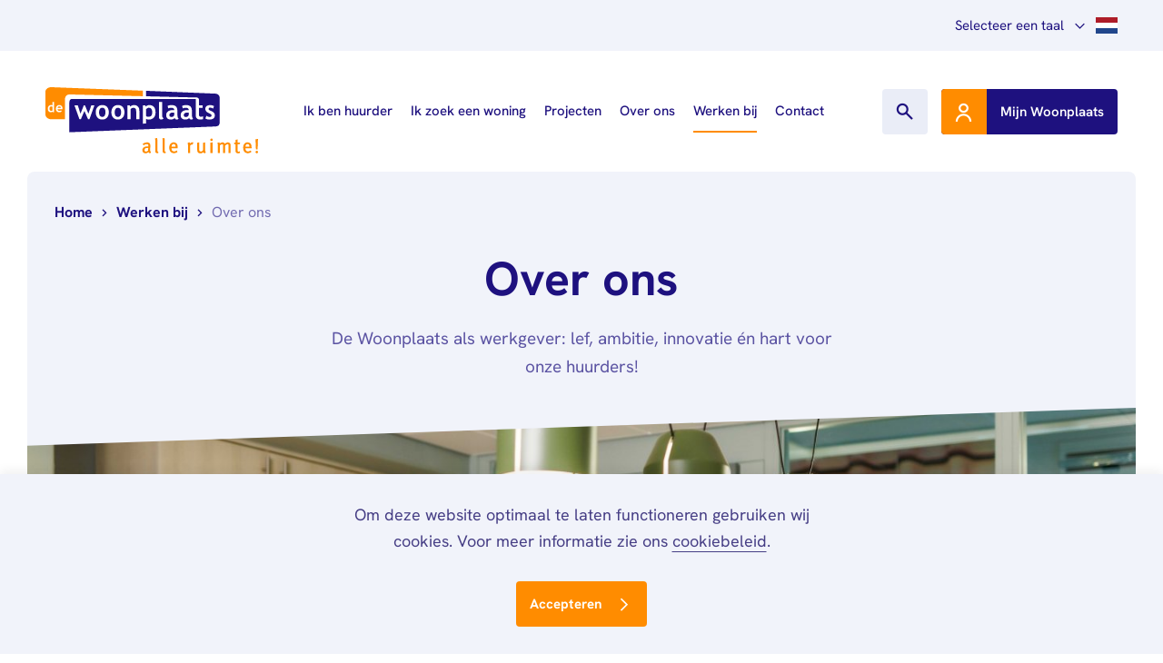

--- FILE ---
content_type: text/html; charset=UTF-8
request_url: https://www.dewoonplaats.nl/werken-bij/over-ons/
body_size: 6307
content:
<!DOCTYPE html><html lang="nl" prefix="og: http://ogp.me/ns#" data-wh-ob="27675.880kLI"><head><meta charset="utf-8"><title>Over ons - De Woonplaats</title><meta name="description" content="De Woonplaats als werkgever: lef, ambitie, innovatie &#233;n hart voor onze huurders!"><link rel="canonical" href="https://www.dewoonplaats.nl/werken-bij/over-ons/">
<!--
Realisatie: WebHare bv
            https://www.webhare.nl/
-->
<meta name="viewport" content="width=device-width, initial-scale=1" /><link rel="icon" href="/.publisher/sd/woonplaats_digitaal/dwp2023/img/icons/favicon.svg" type="image/svg+xml" /><link rel="apple-touch-icon" sizes="180x180" href="/.publisher/sd/woonplaats_digitaal/dwp2023/img/icons/apple-touch-icon.png" /><link rel="icon" type="image/png" sizes="32x32" href="/.publisher/sd/woonplaats_digitaal/dwp2023/img/icons/favicon-32x32.png" /><link rel="icon" type="image/png" sizes="16x16" href="/.publisher/sd/woonplaats_digitaal/dwp2023/img/icons/favicon-16x16.png" /><link rel="manifest" href="/.publisher/sd/woonplaats_digitaal/dwp2023/img/icons/site.webmanifest" /><link rel="mask-icon" href="/.publisher/sd/woonplaats_digitaal/dwp2023/img/icons/safari-pinned-tab.svg" color="#2C3072" /><link rel="shortcut icon" href="/.publisher/sd/woonplaats_digitaal/dwp2023/img/icons/favicon.ico" /><meta name="msapplication-TileColor" content="#ff8b00" /><meta name="msapplication-config" content="/.publisher/sd/woonplaats_digitaal/dwp2023/img/icons/browserconfig.xml" /><meta name="theme-color" content="#ffffff" /><script src="/.woonplaats_digitaal/data/vacancies.js"></script><meta property="og:title" content="Over ons - De Woonplaats"><meta property="og:description" content="De Woonplaats als werkgever: lef, ambitie, innovatie &#233;n hart voor onze huurders!"><meta property="og:url" content="https://www.dewoonplaats.nl/werken-bij/over-ons/"><meta property="og:type" content="website"><meta property="og:site_name" content="De Woonplaats"><meta property="og:image" content="https://www.dewoonplaats.nl/.wh/ea/uc/i647075970102143506005c21da019158f66d12a8bda50701c3b004760280/pantry-fruit-lr.jpg"><script type="application/json" id="wh-config">{"designcdnroot":"/.publisher/sd/woonplaats_digitaal/dwp2023/","designroot":"/.publisher/sd/woonplaats_digitaal/dwp2023/","dtapstage":"production","ga4":{"a":"G-PZWFD5T9GJ"},"imgroot":"/.publisher/sd/woonplaats_digitaal/dwp2023/img/","islive":true,"locale":"nl-NL","obj":{},"server":50802,"site":{"consiliotoken":"fJES3s0cj5VYGWHkXlFkpu5JtjF0W6v8hHcvsLGLbnVjh5JnYLOy6c6vzWmTQgcW6lYSr1vBnPxhHYv6eLuBODob371Yzq5wYKY.knZmiUNWvcmeTCBz.0fNKDG5sN387aCEU74UJjQ"},"siteroot":"https://www.dewoonplaats.nl/","wrd:auth":{"cookiename":"webharelogin-dwp","returnid":"0"}}</script><link rel="stylesheet" href="/.wh/ea/ap/woonplaats_digitaal.dwp2023/ap.css"><script src="/.wh/ea/ap/woonplaats_digitaal.dwp2023/ap.mjs" type="module" async></script><script type="application/ld+json">{"@context":"https://schema.org","@type":"BreadcrumbList","itemListElement":[{"@type":"ListItem","item":"https://www.dewoonplaats.nl/","name":"Home","position":1},{"@type":"ListItem","item":"https://www.dewoonplaats.nl/werken-bij/","name":"Werken bij","position":2},{"@type":"ListItem","item":"https://www.dewoonplaats.nl/werken-bij/over-ons/","name":"Over ons","position":3}]}</script></head><body><header class="header"><div class="header__top"><div class="centercontent-wide"><div class="header__translate"><div class="header__translate__header"><button type="button" class="header__translate__select"><span>Selecteer een taal</span><i class="ci-chevron_big_down"></i></button><div class="header__translate__selected flags flags-nl" role="img" aria-label="Geselecteerde taal: NL"></div></div><div class="header__translate__optionlist"><button type="button" data-language="nl" class="header__translate__option notranslate">Nederlands</button><button type="button" data-language="en" class="header__translate__option notranslate">English</button><a href="#google_translate_element" class="header__translate__option notranslate">Other languages</a></div></div></div></div><div class="header__bottom centercontent-wide"><button type="button" class="header__mobilemenutoggle" aria-label="Toon/verberg mobiel menu" hidden></button><a href="https://www.dewoonplaats.nl/" class="header__logo"><img class="header__logo__img" src="/.publisher/sd/woonplaats_digitaal/dwp2023/img/logo-wp.svg" alt="De Woonplaats" /></a><div class="mainnav-wrapper"><nav class="mainnav" aria-label="Hoofd navigatie"><ul class="mainnav__list"><li class="mainnav__item "><a href="https://www.dewoonplaats.nl/ik-ben-huurder/" class="mainnav__item__link ">Ik ben huurder</a></li><li class="mainnav__item "><button type="button" class="mainnav__item__arrow" hidden></button><a href="https://www.dewoonplaats.nl/ik-zoek-een-woning/" class="mainnav__item__link hasvisibleindex">Ik zoek een woning</a><div class="mainnav__foldout mainnav__foldout--mobileonly" hidden><ul class="mainnav__sublist"><li class="mainnav__subitem "><a href="https://www.dewoonplaats.nl/ik-zoek-een-woning/" class="mainnav__subitem__link "><span>WoningHuren.nl</span></a></li><li class="mainnav__subitem "><button type="button" class="mainnav__subitem__arrow" hidden></button><a href="https://www.dewoonplaats.nl/ik-zoek-een-woning/documenten-inleveren/" class="mainnav__subitem__link hasvisibleindex"><span>Documenten inleveren</span></a><div class="mainnav__foldout mainnav__foldout--mobileonly" hidden><ul class="mainnav__sublist"><li class="mainnav__subitem "><a href="https://www.dewoonplaats.nl/ik-zoek-een-woning/documenten-inleveren/inkomensverklaring-belastingdienst/" class="mainnav__subitem__link"><span>Inkomensverklaring Belastingdienst</span></a></li><li class="mainnav__subitem "><a href="https://www.dewoonplaats.nl/ik-zoek-een-woning/documenten-inleveren/actueel-inkomen/" class="mainnav__subitem__link"><span>Loonstroken/uitkeringsspecificaties</span></a></li><li class="mainnav__subitem "><a href="https://www.dewoonplaats.nl/ik-zoek-een-woning/documenten-inleveren/verhuurdersverklaring/" class="mainnav__subitem__link"><span>Verhuurdersverklaring</span></a></li><li class="mainnav__subitem "><a href="https://www.dewoonplaats.nl/ik-zoek-een-woning/documenten-inleveren/uittreksel-brp/" class="mainnav__subitem__link"><span>Uittreksel Basisregistratie Personen (BRP)</span></a></li><li class="mainnav__subitem "><a href="https://www.dewoonplaats.nl/ik-zoek-een-woning/documenten-inleveren/stukken-bewindvoerder/" class="mainnav__subitem__link"><span>Stukken van de bewindvoerder</span></a></li><li class="mainnav__subitem "><a href="https://www.dewoonplaats.nl/ik-zoek-een-woning/documenten-inleveren/bewijs-echtscheiding/" class="mainnav__subitem__link"><span>Bewijs echtscheiding</span></a></li><li class="mainnav__subitem "><a href="https://www.dewoonplaats.nl/ik-zoek-een-woning/documenten-inleveren/stukken-ondernemers/" class="mainnav__subitem__link"><span>Stukken van ondernemers</span></a></li><li class="mainnav__subitem "><a href="https://www.dewoonplaats.nl/ik-zoek-een-woning/documenten-inleveren/pin-verklaring/" class="mainnav__subitem__link"><span>PIN-verklaring</span></a></li><li class="mainnav__subitem "><a href="https://www.dewoonplaats.nl/ik-zoek-een-woning/documenten-inleveren/hypotheekverklaring/" class="mainnav__subitem__link"><span>Hypotheekverklaring</span></a></li></ul></div></li></ul></div></li><li class="mainnav__item "><a href="https://www.dewoonplaats.nl/projecten/" class="mainnav__item__link ">Projecten</a></li><li class="mainnav__item "><button type="button" class="mainnav__item__arrow" hidden></button><a href="https://www.dewoonplaats.nl/over-ons/" class="mainnav__item__link hasvisibleindex">Over ons</a><div class="mainnav__foldout " ><ul class="mainnav__sublist"><li class="mainnav__subitem "><a href="https://www.dewoonplaats.nl/over-ons/" class="mainnav__subitem__link "><span>Wie wij zijn</span></a></li><li class="mainnav__subitem "><a href="https://www.dewoonplaats.nl/over-ons/nieuws/" class="mainnav__subitem__link "><span>Nieuws</span></a></li><li class="mainnav__subitem "><a href="https://www.dewoonplaats.nl/over-ons/Publicaties/" class="mainnav__subitem__link "><span>Publicaties</span></a></li><li class="mainnav__subitem "><button type="button" class="mainnav__subitem__arrow" hidden></button><a href="https://www.dewoonplaats.nl/over-ons/Governance/" class="mainnav__subitem__link hasvisibleindex"><span>Governance</span></a><div class="mainnav__foldout mainnav__foldout--mobileonly" hidden><ul class="mainnav__sublist"><li class="mainnav__subitem "><a href="https://www.dewoonplaats.nl/over-ons/Governance/" class="mainnav__subitem__link"><span>Algemeen</span></a></li><li class="mainnav__subitem "><a href="https://www.dewoonplaats.nl/over-ons/Governance/raad-van-commissarissen/" class="mainnav__subitem__link"><span>Raad van Commissarissen</span></a></li><li class="mainnav__subitem "><a href="https://www.dewoonplaats.nl/over-ons/Governance/visitatie/" class="mainnav__subitem__link"><span>Visitatie</span></a></li></ul></div></li></ul></div></li><li class="mainnav__item mainnav__item--active"><button type="button" class="mainnav__item__arrow" hidden></button><a href="https://www.dewoonplaats.nl/werken-bij/" class="mainnav__item__link ">Werken bij</a><div class="mainnav__foldout mainnav__foldout--mobileonly" hidden><ul class="mainnav__sublist"><li class="mainnav__subitem "><a href="https://www.dewoonplaats.nl/werken-bij/alle-vacatures/" class="mainnav__subitem__link "><span>Alle vacatures</span></a></li><li class="mainnav__subitem mainnav__subitem--active"><a href="https://www.dewoonplaats.nl/werken-bij/over-ons/" class="mainnav__subitem__link "><span>Over ons</span></a></li><li class="mainnav__subitem "><a href="https://www.dewoonplaats.nl/werken-bij/stage-afstuderen/" class="mainnav__subitem__link "><span>Stage &#38; afstuderen</span></a></li><li class="mainnav__subitem "><a href="https://www.dewoonplaats.nl/werken-bij/arbeidsvoorwaarden/" class="mainnav__subitem__link "><span>Arbeidsvoorwaarden</span></a></li></ul></div></li><li class="mainnav__item "><a href="https://www.dewoonplaats.nl/contact/" class="mainnav__item__link ">Contact</a></li></ul><div class="header__search"><form action="https://www.dewoonplaats.nl/zoeken/" class="header__search__form" autocomplete="off" role="search"><div class="header__search__wrapper"><input type="search" name="q" data-suggestparent="form" /><button type="button" class="header__search__showsearch" aria-label="Toon zoekvenster"><i class="ci-search"></i></button><button type="submit" class="header__search__dosearch" aria-label="Zoeken"><i class="ci-search"></i></button></div></form></div></nav><div class="mainnav__mobilebottom" hidden><a class="mainnav__mobilebottom__mydwp" href="https://www.dewoonplaats.nl/mijn-woonplaats/"><span class="mainnav__mobilebottom__mydwp__label">Mijn Woonplaats</span></a><div class="mainnav__mobilebottom__contact"><a href="mailto:info@dewoonplaats.nl"><i class="ci-mail"></i> <span>Mail</span></a><a href="tel:09009678"><i class="ci-phone_outline"></i> <span>0900 - 9678</span></a></div></div></div><div class="header__mobilesearch" hidden><div class="header__mobilesearch__wrapper"><form action="https://www.dewoonplaats.nl/zoeken/" class="header__mobilesearch__form" autocomplete="off" role="search"><input type="search" name="q" data-suggestparent="form" /><button type="submit" class="header__mobilesearch__dosearch" aria-label="Zoeken"><i class="ci-search"></i></button></form></div><button type="button" class="header__mobilesearch__showsearch" aria-label="Toon zoekvenster"><i class="ci-search"></i></button></div><a class="mainnav__mydwp" href="https://www.dewoonplaats.nl/mijn-woonplaats/"><span class="mainnav__mydwp__label">Mijn Woonplaats</span></a></div></header><main><div class="centercontent-xwide fullwidth"><div class="defaultcontentheader"><div class="centercontent-wide"><ol class="structuredbreadcrumb"><li><a href="https://www.dewoonplaats.nl/"><span>Home</span></a></li><li><a href="https://www.dewoonplaats.nl/werken-bij/"><span>Werken bij</span></a></li><li><span>Over ons</span></li></ol><!--wh_consilio_content--><div class="defaultcontentheader__inner"><h1>Over ons</h1><p class="intro">De Woonplaats als werkgever: lef, ambitie, innovatie én hart voor onze huurders!</p></div><!--/wh_consilio_content--></div><div class="maingrid__xwide centercontent-xwide widget widget-imageslideshow  widget-imageslideshow--skewed "><div class="widget-imageslideshow__container"><style>#imageslideshow0__slide0{background: #D1C5B2 url("/.wh/ea/uc/i086751250102143506005c21da019158f66d12a8bda50701c380020d0180/pantry-fruit-lr.jpg") center/cover;}@media(min-width:640px){#imageslideshow0__slide0{background: #D1C5B2 url("/.wh/ea/uc/i7809fc210102143506005c21da019158f66d12a8bda50701c30004ae0180/pantry-fruit-lr.jpg") center/cover;}}@media(min-width:1024px){#imageslideshow0__slide0{background: #D1C5B2 url("/.wh/ea/uc/i149f5dc50102143506005c21da019158f66d12a8bda50701c364054e0280/pantry-fruit-lr.jpg") center/cover;}}</style><div class="widget-imageslideshow__slides" id="imageslideshow0"><div role="presentation" id="imageslideshow0__slide0" class="widget-imageslideshow__slide widget-imageslideshow__slide--active"></div></div></div></div></div></div><div class="maingrid maingrid--default-xsmall"><!--wh_consilio_content--><div class="widget widget-centeredtext maingrid__xsmall"><h2>Kijkje achter de schermen</h2><p class="normal">Wij zijn De Woonplaats. Een woningcorporatie die een thuis biedt aan meer dan 30.000 mensen in Enschede en de Achterhoek. Met lef, innovatie én hart voor onze huurders maken wij het verschil. Benieuwd hoe wij hoe wij werken? Bekijk de video! </p></div><div class="wh-video wh-video--aspect_16_9" data-wh-video="{&#34;id&#34;:&#34;UxzTu7FUh2o&#34;,&#34;network&#34;:&#34;youtube&#34;,&#34;title&#34;:&#34;Werken bij De Woonplaats&#34;}" title="Werken bij De Woonplaats" data-duration="47"><div class="wh-video--activate wh-video__innerframe"><div class="wh-video__innerframe__preview"><picture><img src="/.wh/ea/uc/iaf27bb5e0102863c06005c21da01e0d18edb05bd06c00301c000/preview-uxztu7fuh2o.jpg" alt="" /></picture><div class="wh-video__playbutton"></div></div></div></div><div class="widget widget-phototextcols  maingrid__wide"><style>#image304378{background:#916C60 url("/.wh/ea/uc/i1af4a42b0102fca404005c21da01d341e4946f2799850701c29803000080/beschikbaarheid-en-betaalbaarheid-woningen.jpg") 61.9565% 49.5114%/cover;}@media(min-width: 512px){background:#916C60 url("/.wh/ea/uc/i07cbea7f0102fca404005c21da01d341e4946f2799850701c29c04000080/beschikbaarheid-en-betaalbaarheid-woningen.jpg") 61.9492% 49.5553%/cover;}</style><div class="widget-phototextcols__inner scrollfx"><div class="widget-phototextcols__col widget-phototextcols__col--text"><div class="widget-phototextcols__content"><h2 class="heading2">Hart voor onze huurders</h2><p class="normal">De Woonplaats is een woningcorporatie. Wij hebben ruim 16.500 woningen in de gemeenten Aalten, Oost Gelre, Winterswijk en Enschede. Met zo’n 260 collega’s maken wij ons iedere dag sterk voor onze huurders.</p></div></div><div class="widget-phototextcols__col widget-phototextcols__col--image"><div class="widget-phototextcols__image" id="image304378" style="background-color:#916C60;" role="presentation"></div></div></div></div><div class="widget widget-phototextcols  maingrid__wide"><style>#image7930{background:#4E4E3F url("/.wh/ea/uc/i9a1af7ab0102ff1e00005c21da0110ff161e57a2af970701c29803000080/brainstorm-overleg3-lr.jpg") center/cover;}@media(min-width: 512px){background:#4E4E3F url("/.wh/ea/uc/iae07e0290102ff1e00005c21da0110ff161e57a2af970701c29c04000080/brainstorm-overleg3-lr.jpg") center/cover;}</style><div class="widget-phototextcols__inner scrollfx"><div class="widget-phototextcols__col widget-phototextcols__col--image"><div class="widget-phototextcols__image" id="image7930" style="background-color:#4E4E3F;" role="presentation"></div></div><div class="widget-phototextcols__col widget-phototextcols__col--text"><div class="widget-phototextcols__content"><h2 class="heading2">Innovatie</h2><p class="normal">We kijken naar de impact op onze omgeving bij de dingen die we doen. Daarom zetten in op MVO en experimenteren met innovatieve pilots. Nieuwe warmtepompen, circulair bouwen of robotisering? Wij gaan de uitdaging aan!</p></div></div></div></div><div class="widget widget-phototextcols  maingrid__wide"><style>#image7675{background:#3C4A57 url("/.wh/ea/uc/id5c3c6b80102fd1d00005c21da011d2280f345ed01dc0701c29803000080/ruimte-om-te-groeien-over-ons.jpg") center/cover;}@media(min-width: 512px){background:#3C4A57 url("/.wh/ea/uc/i984ee2820102fd1d00005c21da011d2280f345ed01dc0701c29c04000080/ruimte-om-te-groeien-over-ons.jpg") center/cover;}</style><div class="widget-phototextcols__inner scrollfx"><div class="widget-phototextcols__col widget-phototextcols__col--text"><div class="widget-phototextcols__content"><h2 class="heading2">Ruimte om te groeien</h2><p class="normal">Jezelf ontwikkelen binnen onze organisatie wordt aangemoedigd. We hebben zelfs een eigen De Woonplaats Academy. Of het nu gaat om het uitbreiden van je digitale skills, loopbaancoaching of de robotisering van administratieve processen, er is van alles mogelijk.</p></div></div><div class="widget-phototextcols__col widget-phototextcols__col--image"><div class="widget-phototextcols__image" id="image7675" style="background-color:#3C4A57;" role="presentation"></div></div></div></div><div class="widget widget-phototextcols  maingrid__wide"><style>#image7688{background:#E3DED5 url("/.wh/ea/uc/i7972ba0801020a1e00005c21da01f862e1ed5620f19e0701c29803000080/warm-welkom-over-ons.jpg") center/cover;}@media(min-width: 512px){background:#E3DED5 url("/.wh/ea/uc/id2876b4901020a1e00005c21da01f862e1ed5620f19e0701c29c04000080/warm-welkom-over-ons.jpg") center/cover;}</style><div class="widget-phototextcols__inner scrollfx"><div class="widget-phototextcols__col widget-phototextcols__col--image"><div class="widget-phototextcols__image" id="image7688" style="background-color:#E3DED5;" role="presentation"></div></div><div class="widget-phototextcols__col widget-phototextcols__col--text"><div class="widget-phototextcols__content"><h2 class="heading2">Warm welkom</h2><p class="normal">Wij hebben veel aandacht voor nieuwe medewerkers. Wij zorgen voor goede begeleiding, persoonlijke aandacht én een leuk presentje op je eerste werkdag. Zo voel je je snel thuis bij De Woonplaats!</p></div></div></div></div><div class="maingrid__wide widget widget-quicklinks"><h2 class="widget-quicklinks__title">Meer weten over ons? Lees verder op onze website:</h2><ul class="widget-quicklinks__itemlist" data-maxcols="3"><li class="widget-quicklinks__item"><a class="widget-quicklinks__item__link" href="https://www.dewoonplaats.nl/over-ons/Publicaties/ondernemingsplan-2025-2030-def.pdf"><span class="widget-quicklinks__item__title">Ondernemingsplan</span><i class="widget-quicklinks__item__icon ci-chevron_big_right" aria-hidden="true"></i></a></li><li class="widget-quicklinks__item"><a class="widget-quicklinks__item__link" href="https://www.dewoonplaats.nl/over-ons/deduurzamewoonplaats/"><span class="widget-quicklinks__item__title">Duurzaamheid</span><i class="widget-quicklinks__item__icon ci-chevron_big_right" aria-hidden="true"></i></a></li><li class="widget-quicklinks__item"><a class="widget-quicklinks__item__link" href="https://www.dewoonplaats.nl/projecten/"><span class="widget-quicklinks__item__title">Onze innovatieve projecten</span><i class="widget-quicklinks__item__icon ci-chevron_big_right" aria-hidden="true"></i></a></li></ul></div><div class="widget widget-centeredtext maingrid__xsmall"><h2>Medewerkers vertellen</h2><p class="normal">Onze collega's vertellen over het werken bij De Woonplaats.</p></div><div class="maingrid__wide widget widget-stories"><ul class="widget-stories__list scrollfx"><li class="widget-stories__item widget-stories__item--wide"><a href="https://www.dewoonplaats.nl/werken-bij/medewerkers-vertellen/250515-loes/" class="widget-stories__item__link" style="background-color:#FF8C00;"><div class="widget-stories__item__text"><div class="widget-stories__item__title">Ik ga elke dag met plezier naar mijn werk.</div><div class="widget-stories__item__description">De combinatie van het administratieve en het sociale, dat maakt mijn werk zo leuk. Van vaste huurders tot nieuwe aanvragen, alles komt voorbij.</div></div><div class="widget-stories__item__image"><img src="/.wh/ea/uc/i910f40290102184200005c21da011ed980d6af4133780701c200007a0180/loes2-png.png" width="361" height="379" alt="" loading="lazy" /></div><div class="widget-stories__item__label" style="background-color:#FF8C00;">Loes, Medewerker Planning en Reservering</div></a></li><li class="widget-stories__item widget-stories__item--square"><a href="https://www.dewoonplaats.nl/werken-bij/medewerkers-vertellen/250515-marco/" class="widget-stories__item__link" style="background-color:#07989D;"><div class="widget-stories__item__image"><img src="/.wh/ea/uc/i6b137f840102194200005c21da01c58f9961af29e3b30701c37a017a0180/marco-png.png" width="378" height="378" alt="" loading="lazy" /></div><div class="widget-stories__item__label" style="background-color:#07989D;">Marco, Regisseur ICT</div></a></li><li class="widget-stories__item widget-stories__item--square"><a href="https://www.dewoonplaats.nl/werken-bij/medewerkers-vertellen/250515-mike/" class="widget-stories__item__link" style="background-color:#8CC9AA;"><div class="widget-stories__item__image"><img src="/.wh/ea/uc/id6b6357d01021a4200005c21da012a2b3a40537608a80701c37a017a0180/mike-png.png" width="378" height="378" alt="" loading="lazy" /></div><div class="widget-stories__item__label" style="background-color:#8CC9AA;">Mike, Wijkbeheerder</div></a></li><li class="widget-stories__item widget-stories__item--wide"><a href="https://www.dewoonplaats.nl/werken-bij/medewerkers-vertellen/250515-peter/" class="widget-stories__item__link" style="background-color:#1E117F;"><div class="widget-stories__item__text"><div class="widget-stories__item__title">We krijgen hier ruimte om te vernieuwen en verbeteren</div><div class="widget-stories__item__description">Ik geloof in vertrouwen geven en krijgen. Mijn team weet wat de kaders zijn, en binnen die ruimte kunnen ze veel zelf oppakken. Als iemand uitvalt, springen anderen zonder vragen bij.</div></div><div class="widget-stories__item__image"><img src="/.wh/ea/uc/i5442114301021b4200005c21da0115b2503547f4ccef0701c200007a0180/peter2-png.png" width="361" height="378" alt="" loading="lazy" /></div><div class="widget-stories__item__label" style="background-color:#FF8C00;">Peter, Teamleider Financi&#235;le Administratie</div></a></li></ul></div><p class="normal"><br /></p><div class="widget widget-infoblock maingrid__small widget-infoblock--lightblue scrollfx"><div class="widget-infoblock__inner centercontent-xsmall"><h2 class="widget-infoblock__title">Ook een baan bij De Woonplaats?</h2><div class="widget-infoblock__content"><p class="intro">Bekijk dan onze actuele vacatures of de mogelijkheden voor stages!</p></div><div class="widget-infoblock__buttons"><a class="button button--orange button--animated" href="https://www.dewoonplaats.nl/werken-bij/alle-vacatures/"><span class="button__icon button__icon--onhover"><i class="ci-chevron_big_right"></i></span><span class="button__label">Alle vacatures</span><span class="button__icon"><i class="ci-chevron_big_right"></i></span></a><a class="button button--blue button--outline button button--animated" href="https://www.dewoonplaats.nl/werken-bij/stage-afstuderen/"><span class="button__icon button__icon--onhover"><i class="ci-chevron_big_right"></i></span><span class="button__label">Stage &#38; afstuderen</span><span class="button__icon"><i class="ci-chevron_big_right"></i></span></a></div></div></div><!--/wh_consilio_content--></div></main><footer class="footer centercontent"><div class="footer__container"><div class="footer__inner"><div class="footer__block footer__block--text"><div class="footer__contacttext"><p class="normal">De Woonplaats is een woningcorporatie in Enschede en de Achterhoek. Realiseert met innovatie en lef een thuis voor meer dan 30.000 mensen.</p><p class="normal"><b>Contact:</b><br /><a href="tel:0900%E2%80%939678">0900 – 9678</a><br /><a href="mailto:info@dewoonplaats.nl">info@dewoonplaats.nl</a></p></div></div><div class="footer__block footer__block--nav"><nav class="footer__nav" aria-label="Securdaire navigatie"><a href="https://www.dewoonplaats.nl/mijn-woonplaats/" class="footer__nav__link ">Mijn Woonplaats</a><a href="https://www.dewoonplaats.nl/over-ons/" class="footer__nav__link ">Over ons</a><a href="https://www.dewoonplaats.nl/ik-ben-huurder/" class="footer__nav__link ">Ik ben huurder</a><a href="https://www.dewoonplaats.nl/over-ons/nieuws/" class="footer__nav__link ">Nieuws</a><a href="https://www.dewoonplaats.nl/ik-zoek-een-woning/" class="footer__nav__link ">Ik zoek een woning</a><a href="https://www.dewoonplaats.nl/werken-bij/" class="footer__nav__link footer__nav__link--vacancies">Vacatures</a><a href="https://www.dewoonplaats.nl/projecten/" class="footer__nav__link ">Projecten</a><a href="https://www.dewoonplaats.nl/contact/" class="footer__nav__link ">Contact</a></nav></div><div class="footer__block footer__block--social"><div class="footer__socialmedia"><a href="https://www.facebook.com/dewoonplaats" class="footer__socialmedia__link" title="Facebook"><i class="footer__socialmedia__icon ci-facebook" aria-label="Facebook"></i></a><a href="https://linkedin.com/company/dewoonplaats" class="footer__socialmedia__link" title="LinkedIn"><i class="footer__socialmedia__icon ci-LinkedIn" aria-label="LinkedIn"></i></a><a href="https://youtube.com/dewoonplaats" class="footer__socialmedia__link" title="YouTube"><i class="footer__socialmedia__icon ci-youtube" aria-label="YouTube"></i></a><a href="https://www.instagram.com/dewoonplaats/" class="footer__socialmedia__link" title="Instagram"><i class="footer__socialmedia__icon ci-instagram" aria-label="Instagram"></i></a></div></div><div class="footer__block footer__block--right"><div class="footer__translate"><div id="google_translate_element" class="wh-styledinput"></div></div></div></div></div><div class="footer__bottom"><nav class="footer__bottom__nav" aria-label="Meta navigatie"><a href="https://www.dewoonplaats.nl/ik-ben-huurder/overig/privacystatement/">Privacy</a></nav></div></footer><div class="rpc__busyoverlay preventselection" hidden data-wh-screenshot-skip><i class="rpc__busyoverlay__indicator ci-loading spinanimation" aria-label="Laden..."></i></div><div class="cookiebar"><div class="cookiebar__inner centercontent-xsmall"><p class="normal">Om deze website optimaal te laten functioneren gebruiken wij cookies. Voor meer informatie zie ons <a href="https://www.dewoonplaats.nl/over-ons/cookiemelding/">cookiebeleid</a>.</p><div class="cookiebar__buttons"><button type="button" class="button button--orange button--animated"><span class="button__icon button__icon--onhover"><i class="ci-chevron_big_right"></i></span><span class="button__label">Accepteren</span><span class="button__icon"><i class="ci-chevron_big_right"></i></span></button></div></div></div><script type="application/ld+json">{"@context":"http://schema.org","@type":"VideoObject","description":"Neem een kijkje achter de schermen bij De Woonplaats en hoe wij werken. Met lef, innovatie \u00E9n hart voor onze huurders maken wij het verschil. Wil jij ook aan meewerken aan fijn wonen voor onze 30.000 huurders in Enschede en de Achterhoek? Bekijk dan onze actuele vacatures op werkenbijdewoonplaats.nl.","duration":"PT47S","name":"Werken bij De Woonplaats","publisher":{"@type":"Organization","logo":{"@type":"ImageObject","url":"https://www.dewoonplaats.nl/.publisher/sd/woonplaats_digitaal/dwp2023/img/logo-wp.svg"},"name":"De Woonplaats"},"url":"https://www.dewoonplaats.nl/werken-bij/over-ons/","contentUrl":"https://www.youtube.com/embed/UxzTu7FUh2o","thumbnailUrl":"/.wh/ea/uc/ia48ffa2e0102863c06005c21da01e0d18edb05bd06c00701c35e01c50080/preview-uxztu7fuh2o.jpg","uploadDate":"2025-03-19"}</script><script type="application/x-hson" id="wh-consiliofields">hson:{"image":"https://www.dewoonplaats.nl/.wh/ea/uc/icb8845b70102143506005c21da019158f66d12a8bda50701c30001900080/pantry-fruit-lr.jpg#D1C5B2","pagetitle":"Over ons"}</script></body></html>

--- FILE ---
content_type: text/css; charset=UTF-8
request_url: https://www.dewoonplaats.nl/.wh/ea/ap/woonplaats_digitaal.dwp2023/ap.css
body_size: 24478
content:
@charset "UTF-8";@import"https://www.dewoonplaats.nl/.woonplaats_digitaal/assets/hankengrotesk/hankengrotesk.css";:where(html,body,p,h1,h2,h3,h4,h5,h6,form){padding:0;margin:0}:where(*),:where(*):before,:where(*):after{box-sizing:border-box}:where(body){-moz-text-size-adjust:none;-webkit-text-size-adjust:none;text-size-adjust:none}html,body,p,h1,h2,h3,h4,h5,h6,form{padding:0;margin:0}img{border:none}datalist,template{display:none}*,*:before,*:after{box-sizing:border-box}body{-moz-text-size-adjust:none;-webkit-text-size-adjust:none;text-size-adjust:none}:is(html:not(.dompack--debug-fnh)) .wh-form__page~.wh-form__page:not(.wh-form__page--visible),:is(html:not(.dompack--debug-fnh)) .wh-form__page--hidden,:is(html:not(.dompack--debug-fnh)) .wh-form__fieldgroup--hidden,:is(html:not(.dompack--debug-fnh)) .wh-form__fieldline--hidden{display:none}:is(html.dompack--debug-fnh) .wh-form__page~.wh-form__page:not(.wh-form__page--visible),:is(html.dompack--debug-fnh) .wh-form__page--hidden,:is(html.dompack--debug-fnh) .wh-form__fieldgroup--hidden,:is(html.dompack--debug-fnh) .wh-form__fieldline--hidden{opacity:.5}.wh-form:not(.wh-form--allowprevious) .wh-form__button--previous,.wh-form:not(.wh-form--allownext) .wh-form__button--next,.wh-form:not(.wh-form--allowsubmit) .wh-form__button--submit{display:none}.wh-form__arrayinput{height:1px;opacity:0;overflow:hidden;pointer-events:none;position:absolute;width:100%}div.wh-form__uploadfield+input.wh-form__upload{display:none}.wh-form__uploadfieldinputholder{position:relative}.wh-captcha__captchaholder{position:relative;min-height:40px}.wh-form__arrayadd{background:#000;color:#fff;padding:3px;font-size:70%}.wh-form__arrayadd:before{content:"+"}.wh-form__arraydelete{background:#000;color:#fff;padding:3px;font-size:70%}.wh-form__arraydelete:before{content:"X"}.datetime{position:relative;display:inline-flex;flex-flow:row;align-items:center;border:1px inset #cbcbcb;padding:1px 2px}.datetime__sep{display:inline-block}.datetime__part{background:transparent;border:0;width:calc(2ch + 10px);text-align:center;font:inherit;padding:0;margin:0;appearance:none;-webkit-appearance:none;-moz-appearance:textfield!important}.datetime__year{width:calc(4ch + 8px)}.datetime__msec{width:calc(3ch + 8px)}.datetime__togglepicker,.datetime__reset{display:inline-block;cursor:pointer}.datetime__picker{position:fixed;background-color:#fff}.datetime__togglepicker:before{content:"\2c5"}.datetime__reset:before{content:"x"}.wh-form__fieldgroup:not(.wh-form__fieldgroup--hidden){display:flex}.wh-form__fieldgroup{align-items:baseline}.wh-form__label,.wh-form__optiondata,.wh-form__optionlabel,.wh-form__subfieldlabel{display:inline-block}.wh-form__label{flex-shrink:0}.wh-form__fields{flex:1 0 0px}.wh-form__fieldline{width:100%;align-items:baseline;flex-wrap:wrap}.wh-form__fieldline:not(.wh-form__fieldline--hidden){display:inline-flex}.wh-form__fieldline--nowrap:not(.wh-form__fieldline--hasinfotext){flex-wrap:nowrap}.wh-form__fieldgroup--horizontal .wh-form__fields{display:flex;flex-wrap:wrap}.wh-form__fieldgroup--horizontal .wh-form__fieldline{flex:none;width:auto;max-width:100%}.wh-form__infotextwrapper{flex:0 0 100%}.wh-form__optiondata{display:inline-flex;width:100%;align-items:baseline;flex-grow:1;flex-wrap:wrap}.wh-form__optiondata--vertical{width:0}.wh-form__subfield{display:flex;flex-grow:1;align-items:baseline}.wh-form__fieldline>input[type=checkbox],.wh-form__fieldline>input[type=radio]{flex-shrink:0}.wh-form__fieldline>textarea{resize:vertical}:root{--wh-field-textinput-height: 44px;--wh-field-textarea-height: 140px;--wh-field-radiocheckbox-size: 24px;--wh-label-font-size: 15px;--wh-label-width: 195px;--wh-button-background-color: var(--color-blue);--wh-button-background-color--hover: var(--color-orange-hover);--wh-button-transition: background-color .3s;--wh-button-border: 0 none;--wh-button-color: #fff;--wh-button-padding: 12px 15px;--wh-button-border-radius: 3px;--wh-button-height: 48px;--wh-field-font-size: 16px;--wh-field-padding: 14px 15px;--wh-field-border-radius: 4px;--wh-field-color: #979797;--wh-field-color--hover: inherit;--wh-field-color--focus: inherit;--wh-field-color--error: #D50000;--wh-field-color--disabled: #C5C5C5;--wh-field-border-color: #6F67AD;--wh-field-border-color--hover: #D00057;--wh-field-border-color--focus: #D00057;--wh-field-border-color--error: #D50000;--wh-field-border-color--disabled: #F2F2F2;--wh-field-background-color: #F8F9FC;--wh-field-background-color--hover: #fff;--wh-field-background-color--focus: #fff;--wh-field-background-color--error: $color_error;--wh-field-background-color--disabled: #ddd;--wh-field-border-box-shadow: none;--wh-field-border-box-shadow--hover: none;--wh-field-border-box-shadow--focus: 0 0 0 3px rgba(208,0,87,.15);--wh-field-border-box-shadow--error: none;--wh-field-border-box-shadow--disabled: none;--wh-imgedit-padding: 4px;--wh-imgedit-margin: 2px 3px;--wh-imgedit-width: 150px;--wh-imgedit-height: 200px;--wh-imgedit-explain-padding: 5px;--wh-imgedit-uploadicon-width: 50px;--wh-imgedit-uploadicon-height: 50px;--wh-imgedit-uploadicon-margin: 0 0 20px;--wh-fileedit-name-margin-right: 5px;--wh-fileedit-margin-top: 10px}::-webkit-input-placeholder{opacity:1;color:var(--color-grey-placeholder)}::-moz-placeholder{opacity:1;color:var(--color-grey-placeholder)}:-ms-input-placeholder{opacity:1;color:var(--color-grey-placeholder)}input:-moz-placeholder{opacity:1;color:var(--color-grey-placeholder)}input:disabled::-webkit-input-placeholder{opacity:.8}input:disabled::-moz-placeholder{opacity:.8}input:disabled:-ms-input-placeholder{opacity:.8}input:disabledinput:-moz-placeholder{opacity:.8}.wh_form__requirednote{border-radius:9px;padding:15px;margin-bottom:20px}.wh_form__requirednote__icon{position:relative;top:2px;display:inline-block;margin-right:5px;font-size:20px;color:var(--color-orange)}.wh-form__fieldgroup .wh-form__button{background-color:var(--color-blue);font-weight:400}.wh-form__richtext>*:last-child{margin-bottom:0}.wh-form__fieldgroup--group{margin-bottom:0!important}.wh-form__infotextwrapper{width:100%;outline:none}.wh-form__infotextwrapper p,.wh-form__infotextwrapper h2{margin-bottom:5px}.wh-form__infotextwrapper .wh-form__infotext{font-size:15px;padding:0 0 10px;width:100%}.wh-form__infotextwrapper .wh-form__infotext>*:last-child{margin-bottom:0}.wh-form__fieldline--nowrap.wh-form__fieldline--hasinfotext{flex-wrap:wrap}.wh-form__optiondata+.wh-form__infotextwrapper{margin-top:10px;flex:0 0 100%}.wh-styledinput{font-size:inherit}.wh-styledinput .wh-anchor{scroll-margin-top:120px}.wh-styledinput hr{display:block;border:0 none;border-top:1px solid var(--color-orange);margin:30px 0 25px}.wh-styledinput h2.wh-form__grouptitle{border-bottom:0 none;padding-bottom:0;font-size:26px}.wh-styledinput .wh-form__fieldgroup{-ms-flex-direction:column;-webkit-flex-direction:column;flex-direction:column;align-items:flex-start;margin-bottom:15px;position:relative}.wh-styledinput .wh-form__fieldgroup--heading{margin-bottom:0}.wh-styledinput .wh-form__fieldgroup>.wh-form__label{padding-bottom:3px;padding-right:0}.wh-styledinput .wh-form__fieldgroup .wh-form__subfield{flex-wrap:wrap}.wh-styledinput .wh-form__fieldgroup>.wh-form__label,.wh-styledinput .wh-form__fieldgroup>.wh-form__fields{flex:none!important;max-width:100%!important;min-width:0!important}.wh-styledinput .wh-form__fields{width:100%}.wh-styledinput .wh-form__fieldgroup--required>.wh-form__label:after{display:inline-block;content:"*"}.wh-styledinput .wh-form__textinput,.wh-styledinput .wh-form__textarea{background-color:#f8f9fc}.wh-styledinput .wh-form__textinput:not(:disabled):focus,.wh-styledinput .wh-form__textarea:not(:disabled):focus{background-color:#fff}.wh-styledinput .wh-form__prefix{padding-right:10px;align-self:center;font-size:16px}.wh-styledinput .wh-form__suffix{padding-left:10px;align-self:center;font-size:16px}.wh-styledinput .wh-form__optionlabel,.wh-styledinput .wh-form__subfield>label{padding-right:15px;font-size:16px;line-height:140%}.wh-styledinput .wh-form__label:empty:after{display:none}.wh-styledinput .wh-form__fieldgroup>.wh-form__label{flex:none;max-width:none;font-weight:700;font-size:16px;color:var(--color-blue)}.wh-styledinput .wh-form__fieldgroup--textedit,.wh-styledinput .wh-form__fieldgroup--textarea,.wh-styledinput .wh-form__fieldgroup--pulldown,.wh-styledinput .wh-form__fieldgroup--upload,.wh-styledinput .wh-form__fieldgroup--date,.wh-styledinput .wh-form__fieldgroup--time{padding-top:10px}.wh-styledinput .wh-form__fieldgroup--textedit>.wh-form__label,.wh-styledinput .wh-form__fieldgroup--textarea>.wh-form__label,.wh-styledinput .wh-form__fieldgroup--pulldown>.wh-form__label,.wh-styledinput .wh-form__fieldgroup--upload>.wh-form__label,.wh-styledinput .wh-form__fieldgroup--date>.wh-form__label,.wh-styledinput .wh-form__fieldgroup--time>.wh-form__label{font-weight:700}.wh-styledinput .wh-form__fieldgroup--textedit.wh-form__fieldgroup--label-in-field>.wh-form__label,.wh-styledinput .wh-form__fieldgroup--textarea.wh-form__fieldgroup--label-in-field>.wh-form__label,.wh-styledinput .wh-form__fieldgroup--pulldown.wh-form__fieldgroup--label-in-field>.wh-form__label,.wh-styledinput .wh-form__fieldgroup--upload.wh-form__fieldgroup--label-in-field>.wh-form__label,.wh-styledinput .wh-form__fieldgroup--date.wh-form__fieldgroup--label-in-field>.wh-form__label,.wh-styledinput .wh-form__fieldgroup--time.wh-form__fieldgroup--label-in-field>.wh-form__label{top:27px;font-size:16px;color:var(--color-black)}.wh-styledinput .wh-form__fieldgroup>.wh-form__label:empty,.wh-styledinput .wh-form__fieldgroup>.wh-form__label[hidden]{display:none}.wh-styledinput .wh-form__fields,.wh-styledinput .wh-form__label{font-size:16px}.wh-styledinput .wh-form__fieldgroup--richtext>.wh-form__fields{max-width:100%}.wh-styledinput .wh-form__fieldgroup--richtext>.wh-form__fields .wh-form__fieldline{display:block}.wh-styledinput .wh-form__fieldgroup.labelabove{-ms-flex-direction:column;-webkit-flex-direction:column;flex-direction:column;align-items:flex-start}.wh-styledinput .wh-form__fieldgroup.labelabove>.wh-form__label{padding-bottom:10px}.wh-styledinput .wh-form__fieldgroup.labelabove .wh-form__subfield{flex-wrap:wrap}.wh-styledinput .wh-form__fieldgroup.labelabove>.wh-form__label,.wh-styledinput .wh-form__fieldgroup.labelabove>.wh-form__fields{flex:none;max-width:calc(100vw - 40px);min-width:0}.wh-styledinput .wh-form__fieldgroup.labelabove .wh-form__fields{width:100%}.wh-styledinput select+.wh-form__subfield>label,.wh-styledinput .wh-form__pulldown-styled+.wh-form__subfield>label{padding-left:10px}.wh-styledinput input,.wh-styledinput select:not(.wh-rtd__toolbarstyle),.wh-styledinput textarea{min-height:48px;padding:14px 15px;flex:1}.wh-styledinput input,.wh-styledinput select:not(.wh-rtd__toolbarstyle),.wh-styledinput textarea,.wh-styledinput .datetime__time{border:1px solid #6F67AD;font-family:inherit;font-size:16px;line-height:20px;max-width:100%;color:inherit;border-radius:4px;background-color:#f8f9fc;outline:none;-webkit-appearance:none;-moz-appearance:none;-o-appearance:none;appearance:none}.wh-styledinput input:disabled,.wh-styledinput input[data-wh-form-disabled],.wh-styledinput select:not(.wh-rtd__toolbarstyle):disabled,.wh-styledinput select:not(.wh-rtd__toolbarstyle)[data-wh-form-disabled],.wh-styledinput textarea:disabled,.wh-styledinput textarea[data-wh-form-disabled],.wh-styledinput .datetime__time:disabled,.wh-styledinput .datetime__time[data-wh-form-disabled]{color:#666;border-color:#f8f9fc;background-color:#f8f9fc;box-shadow:none}.wh-styledinput input:focus-within,.wh-styledinput select:not(.wh-rtd__toolbarstyle):focus-within,.wh-styledinput textarea:focus-within,.wh-styledinput .datetime__time:focus-within{border-color:var(--color-blue);box-shadow:0 0 0 4px #1e117f26;background-color:#fff}.wh-styledinput input:focus,.wh-styledinput select:not(.wh-rtd__toolbarstyle):focus,.wh-styledinput textarea:focus,.wh-styledinput .datetime__time:focus{border-color:var(--color-blue);box-shadow:0 0 0 4px #1e117f26;background-color:#fff}.wh-styledinput input:hover,.wh-styledinput select:not(.wh-rtd__toolbarstyle):hover,.wh-styledinput textarea:hover,.wh-styledinput .datetime__time:hover{border-color:var(--color-blue);box-shadow:0 0 0 4px #1e117f26}.wh-styledinput textarea{min-height:140px}.wh-styledinput .wh-form__fieldgroup--error>.wh-form__fields>.wh-form__fieldline input,.wh-styledinput .wh-form__fieldgroup--error>.wh-form__fields>.wh-form__fieldline select,.wh-styledinput .wh-form__fieldgroup--error>.wh-form__fields>.wh-form__fieldline textarea,.wh-styledinput .wh-form__fieldgroup--error>.wh-form__fields>.wh-form__fieldline .wh-form__imgedit,.wh-styledinput .wh-form__fieldgroup--error>.wh-form__fields>.wh-form__fieldline .datetime__time{border-color:var(--color-red)}.wh-styledinput .wh-form__fieldline--example{margin-top:7px}.wh-styledinput .wh-form__error{display:none;flex:none;font-weight:400;width:100%;color:var(--color-red);padding:8px 0 0;font-size:14px;line-height:165%}.wh-styledinput .wh-form__error:before{content:"\e91f";display:inline-block;font-family:coolicons!important;speak:never;font-style:normal;font-weight:400;font-variant:normal;text-transform:none;line-height:1;-webkit-font-smoothing:antialiased;-moz-osx-font-smoothing:grayscale;padding-right:7px}.wh-styledinput .wh-form__fieldgroup--error>.wh-form__error,.wh-styledinput .wh-form__fieldgroup--error>.wh-form__fields>.wh-form__error{display:block}.wh-form__arrayinput{width:1px;padding:0;min-height:0}.wh-form__fieldgroup--array .wh-form__arrayrow{position:relative;border-bottom:1px solid #DDDDDD;margin-bottom:10px}.wh-form__arraydelete{align-self:flex-start;position:absolute;right:0;top:-3px;font-size:18px;color:var(--color-orange);background-color:transparent;cursor:pointer}.wh-form__arraydelete:before{font-family:coolicons!important;speak:never;font-style:normal;font-weight:400;font-variant:normal;text-transform:none;line-height:1;-webkit-font-smoothing:antialiased;-moz-osx-font-smoothing:grayscale;content:"\e9fd"}.wh-form__arrayadd{background-color:var(--color-blue);border:0 none;cursor:pointer;font-size:15px;line-height:20px;color:#fff;border-radius:4px;padding:7px 15px 8px 35px;position:relative;display:inline-block}.wh-form__fieldgroup--array.wh-form__array--maxrows .wh-form__arrayadd{display:none}.wh-form__arrayadd:before{content:"Toevoegen"}.wh-form__arrayadd:after{position:absolute;top:50%;left:15px;margin-top:-9px;font-family:coolicons!important;speak:never;font-style:normal;font-weight:400;font-variant:normal;text-transform:none;line-height:1;-webkit-font-smoothing:antialiased;-moz-osx-font-smoothing:grayscale;content:"\ea22"}.wh-form__fieldgroup--array.subfieldscolumns .wh-form__arrayrow{display:flex;justify-content:space-between}.wh-form__fieldgroup--array.subfieldscolumns .wh-form__arrayrow .wh-form__fieldgroup--textarea{flex:1 1 100%;padding:0 30px 0 20px}.wh-form__fieldgroup--array.subfieldscolumns .wh-form__arrayrow .wh-form__fieldgroup--textarea textarea,.wh-form__fieldgroup--array.subfieldscolumns .wh-form__arrayrow .wh-form__fieldgroup--textarea .wh-form__fields,.wh-form__fieldgroup--array.subfieldscolumns .wh-form__arrayrow .wh-form__fieldgroup--textarea .wh-form__fieldline{height:100%}.wh-form__fieldgroup--array.subfieldscolumns .wh-form__arrayrow .wh-form__fieldgroup--imgedit+.wh-form__fieldgroup--textarea textarea{max-height:200px}.wh-form__buttongroup{text-align:right;padding:30px 0;margin-top:30px;border-top:1px solid #D2CFE6}.wh-form__buttongroup:after{content:"";display:block;clear:both}.wh-form__buttongroup .wh-form__button{margin-bottom:10px}.wh-form__buttongroup .wh-form__button+.wh-form__button{margin-left:15px}.button,.wh-form__button{outline:none;-moz-appearance:none;-o-appearance:none;appearance:none;text-decoration:none;font:700 15px/24px Hanken Grotesk,"sans-serif",Arial;min-width:60px;display:inline-flex;justify-content:space-between;align-items:center;border-radius:4px;height:50px;max-width:100%;white-space:nowrap;overflow:hidden;text-overflow:ellipsis;cursor:pointer;padding:0 15px;position:relative;background-color:var(--color-orange);color:#fff;text-align:left;transition:opacity .2s;transition:background-color .3s;box-shadow:none;-webkit-appearance:none;margin:0;border:0 none}.button[disabled],.wh-form__button[disabled]{pointer-events:none}.button:hover,.wh-form__button:hover{background-color:var(--color-orange-hover)}.button__icon,.wh-form__button__icon{display:inline-flex;flex:none;align-items:center;height:100%;font-size:20px}.button__icon--hasseparator,.wh-form__button__icon--hasseparator{padding-right:15px;border-right:1px solid rgba(255,255,255,.5)}.button__icon:first-child,.wh-form__button__icon:first-child{margin-right:15px}.buttonlabel,.button__label,.wh-form__buttonlabel,.wh-form__button__label{display:inline-block;max-width:100%;overflow:hidden;text-overflow:ellipsis;position:relative}.button__label+.button__icon,.buttonlabel+.button__icon,.button__label+.wh-form__button__icon,.wh-form__buttonlabel+.button__icon,.wh-form__button__label+.button__icon,.wh-form__button__label+.wh-form__button__icon{margin-left:15px}@media (max-width: 650px){.button__label+.button__icon,.buttonlabel+.button__icon,.button__label+.wh-form__button__icon,.wh-form__buttonlabel+.button__icon,.wh-form__button__label+.button__icon,.wh-form__button__label+.wh-form__button__icon{margin-left:10px}}.button--uc .button__label,.button--uc .wh-form__button__label,.wh-form__button--uc .button__label,.wh-form__button--uc .wh-form__button__label{text-transform:uppercase}.button--small,.wh-form__button--small{height:40px;font-size:16px}.button--large,.wh-form__button--large{height:60px;font-size:18px;padding:0 20px}.button--large:hover,.wh-form__button--large:hover{background-color:var(--color-orange-hover)}.button--large .button__icon,.button--large .wh-form__button__icon,.wh-form__button--large .button__icon,.wh-form__button--large .wh-form__button__icon{font-size:26px}.button--large .button__icon:first-child,.button--large .wh-form__button__icon:first-child,.wh-form__button--large .button__icon:first-child,.wh-form__button--large .wh-form__button__icon:first-child{margin-right:20px;padding-right:20px;border-right:1px solid rgba(255,255,255,.3)}.button--large .button__icon:last-child,.button--large .wh-form__button__icon:last-child,.wh-form__button--large .button__icon:last-child,.wh-form__button--large .wh-form__button__icon:last-child{margin-left:20px;padding-left:20px;border-left:1px solid rgba(255,255,255,.3)}@media (max-width: 650px){.button,.button--large,.wh-form__button,.wh-form__button--large{height:45px;font-size:13px;padding:0 10px 0 15px}}@media (max-width: 650px){.button .button--icon,.button--large .button__icon,.wh-form__button .button--icon,.wh-form__button--large .button__icon{font-size:20px}.button .button--icon:first-child,.button--large .button__icon:first-child,.wh-form__button .button--icon:first-child,.wh-form__button--large .button__icon:first-child{margin-right:15px;padding-right:15px}.button .button--icon:last-child,.button--large .button__icon:last-child,.wh-form__button .button--icon:last-child,.wh-form__button--large .button__icon:last-child{margin-left:10px;padding-left:10px}}.button--animated .wh-form__buttonlabel,.button--animated .button__label,.button--animated .button__icon{transition:transform .3s,opacity .15s}.button--animated .button__icon--onhover{position:absolute;left:-10px;opacity:0}.button--animated .wh-form__buttonlabel+.button__icon--onhover,.button--animated .button__label+.button__icon--onhover{left:auto;right:-10px}.button--animated:hover .wh-form__buttonlabel,.button--animated:hover .button__label,.button--animated:hover .button__icon{transform:translate(25px)}.button--animated:hover .button__icon--onhover{opacity:1}.button--animated:hover .button__icon:not(.button__icon--onhover){opacity:0}.button--animated.wh-form__button--previous:hover .wh-form__buttonlabel,.button--animated.button--previous:hover .button__label,.button--animated.wh-form__button--previous:hover .button__icon,.button--animated.button--previous:hover .button__icon{transform:translate(-25px)}@media (max-width: 650px){.button--animated:hover .wh-form__buttonlabel,.button--animated:hover .button__label,.button--animated:hover .button__icon{transform:translate(20px)}.button--animated.wh-form__button--previous:hover .wh-form__buttonlabel,.button--animated.button--previous:hover .button__label,.button--animated.wh-form__button--previous:hover .button__icon,.button--animated.button--previous:hover .button__icon{transform:translate(-20px)}}.button--outline{background-color:transparent;color:var(--color-orange);border:2px solid var(--color-orange);transition:background-color .2s}.button--outline:hover{background-color:#f6f6f6}.button--blue{background-color:var(--color-blue)}.button--outline.button--blue,.wh-form__button--previous{background-color:transparent;color:var(--color-blue);border-color:#1e117f26;transition:border-color .3s,background-color .3s}.button--outline.button--blue:hover,.button--outline.button--blue:focus,.wh-form__button--previous:hover,.wh-form__button--previous:focus{border-color:#1e117f;background-color:#f8f9fc}.wh-form__button--previous,.button--previous,.wh-form__button--cancel,.button--cancel{float:left}.wh-form__button--cancel,.button--cancel{float:none;vertical-align:bottom;min-width:80px}.wh-form__date[type=date]{max-width:170px}.datetime{position:relative;display:inline-flex;flex-flow:row;align-items:center;flex:none;padding:0 10px}.datetime--replaced{position:absolute!important;width:0;height:0;overflow:hidden;-webkit-appearance:none;-moz-appearance:none;opacity:0}.datetime__sep{display:inline-block;padding-left:3px;padding-right:3px}.datetime__date{border:0 none;padding:0}.datetime__date .datetime__sep{visibility:hidden}.datetime__time .datetime__part{background:transparent!important;border:0;min-width:29px;width:calc(2ch + 10px);text-align:center;font:inherit;padding:0;margin:0;box-shadow:none!important;border:0 none!important;padding:0!important;max-height:41px}.datetime__part{appearance:none;-webkit-appearance:none;-moz-appearance:textfield!important}.datetime__part::-webkit-outer-spin-button,.datetime__part::-webkit-inner-spin-button{-webkit-appearance:none;margin:0}.datetime__day,.datetime__month{width:60px}.datetime__year{width:80px;text-align:center}.datetime__msec{min-width:36px;width:calc(3ch + 8px)}.datetime__controls{margin-left:10px;color:var(--color-orange-dark);flex:none;display:flex;align-items:center;height:48px;border-left:1px solid var(--color-blue)}.datetime__controls>span{display:inline-block;margin-left:8px;cursor:pointer;width:20px;height:20px;text-align:center;font-weight:300;font-size:20px;font-family:coolicons!important;speak:never;font-style:normal;font-weight:400;font-variant:normal;text-transform:none;line-height:1;-webkit-font-smoothing:antialiased;-moz-osx-font-smoothing:grayscale}.datetime__date>.datetime__controls,.datetime__picker{display:none}.datetime__reset{vertical-align:middle}.datetime__reset:before{content:"\ea46"}.dwp-daypart{position:relative}.dwp-daypart__daylist{display:table}.dwp-daypart__day{display:table-row}.dwp-daypart__repairdate,.dwp-daypart__repairoption{display:table-cell;vertical-align:top;padding:4px 0 5px}.wh-form__fieldgroup--error .dwp-daypart__repairdate{color:var(--color-red)}.dwp-daypart__repairoption{display:table-cell;vertical-align:top;padding-left:10px}.dwp-daypart__repairoption input+label{margin-top:-4px}.dwp-daypart__partlabel{margin-left:5px}.dwp-daypart .dwp-inputerrorholder{position:absolute;top:2px;right:2px}::backdrop{background-color:#0000004d;backdrop-filter:blur(3px)}html:has(dialog[open]){overflow:hidden}.dwp-dialog{border:0;padding:20px;border-radius:8px;transition:transform .2s,opacity .2s;opacity:0;transform:scale(.01);box-shadow:0 15px 30px #0003;background:#fff}.dwp-dialog--aftershow{opacity:1;transform:scale(1) perspective(1000px)}.dwp-dialog__close{outline:none;-webkit-appearance:none;-moz-appearance:none;-o-appearance:none;appearance:none;border:0 none;padding:0;background-color:transparent;color:inherit;cursor:pointer;font-family:inherit;width:40px;height:40px;position:absolute;right:5px;top:5px;display:flex;align-items:center;justify-content:center;font-size:25px;font-family:coolicons!important;speak:never;font-style:normal;font-weight:400;font-variant:normal;text-transform:none;line-height:1;-webkit-font-smoothing:antialiased;-moz-osx-font-smoothing:grayscale}.dwp-dialog__close:before{content:"\ea4b"}.rpc__busyoverlay{display:none;z-index:10000;position:fixed;inset:0;color:#fff;background-color:#0000004d;align-items:center;justify-content:center}html.dompack--busymodal .rpc__busyoverlay{display:flex}.rpc__busyoverlay__indicator{flex:none;font-size:70px;width:70px;height:70px}.dwp2023-dialog{min-height:100px;max-height:calc(100vh - 90px);overflow:hidden;overflow-y:auto;padding:20px;max-width:100%;min-width:300px}.dwp2023-dialog__modalbg{position:fixed;inset:0;background-color:#0006;white-space:nowrap;vertical-align:middle;text-align:center;display:flex;align-items:center;justify-content:center}.dwp2023-dialog__modalbg:before{display:inline-block;content:"";vertical-align:middle;line-height:100%;height:100%;width:0}.dwp2023-dialog__holder{text-align:left;display:inline-block;white-space:normal;font-family:inherit;color:inherit;max-height:100%;overflow-y:auto;overflow-x:hidden;position:relative}.dwp2023-dialog-navigation .dialog__close{display:none}.dwp2023-dialog-navigation .dwp2023-dialog{padding:5px}.dwp2023-dialog__title{font-weight:600;font-size:20px;padding:0 50px 15px;text-align:center}.dwp2023-dialog--video{width:calc(100vw - 40px);max-width:980px}.dwp2023-dialog .dwp2023-dialog__content__scrollarea{overflow:hidden;overflow-y:auto;max-height:calc(100vh - 340px)}@media (max-width: 900px){.dwp2023-dialog{max-height:calc(100vh - 10vw)}}.dwp2023-dialog__holder{border-radius:6px;overflow:visible;background:#fff;box-shadow:0 15px 30px #0003;transition:transform .3s,opacity .3s;opacity:0;transform:scale(.01)}.dwp2023-dialog__holder--aftershow{opacity:1;transform:scale(1)}@media (max-width: 630px){.dwp2023-dialog{max-height:100vh}.dwp2023-dialog__holder{border-radius:0}}.dwp2023-dialog__modalbg{z-index:1001}.dialog__close{outline:none;-webkit-appearance:none;-moz-appearance:none;-o-appearance:none;appearance:none;border:0 none;padding:0;background-color:transparent;color:inherit;cursor:pointer;font-family:inherit;width:40px;height:40px;position:absolute;right:5px;top:5px;display:flex;align-items:center;justify-content:center;font-size:25px}.wh-form__pulldown-styled{position:relative;flex:1}.wh-form__pulldown-styled select{padding-right:40px!important;width:100%}.wh-form__pulldown-styled select:disabled{opacity:.4}.wh-form__pulldown-styled select:disabled+.arrow{opacity:.4}.wh-form__pulldown-styled select::-ms-expand{display:none}.wh-form__pulldown-styled .arrow{font-size:22px;position:absolute;right:15px;top:50%;margin-top:-10px;pointer-events:none}.wh-form__pulldown-styled select[disabled]+.arrow{opacity:.2}.wh-form__pulldown-styled:after{display:block;content:"";width:25px;position:absolute;z-index:2;right:35px;top:14px;bottom:14px;pointer-events:none;background:linear-gradient(to right,#f8f9fc00,#f8f9fc)}.wh-form__pulldown-styled:focus-within:after{background:linear-gradient(to right,#fff0,#fff)}.wh-form__pulldown-styled--disabled:after{display:none}.wh-form__fieldgroup--disabled .wh-form__pulldown-styled select:disabled{opacity:1}.wh-form__fieldgroup--error>.wh-form__fields>.wh-form__fieldline .wh-form__pulldown-styled .arrow{color:var(--color-red)}.wh-form__fieldgroup--radiogroup .wh-form__fieldline,.wh-form__fieldgroup--checkboxgroup .wh-form__fieldline{align-items:baseline}input[type=radio],input[type=checkbox]{display:block;position:absolute;left:-9999px;width:0px;height:0px}input[type=radio]+label,input[type=checkbox]+label{vertical-align:top;cursor:pointer;display:inline-block;position:relative;top:6px;width:24px;max-width:24px;flex:0 0 24px;height:24px;border:1px solid #6F67AD;background-color:#fff;border-radius:4px}input[type=radio]+label:after,input[type=checkbox]+label:after{font-family:coolicons!important;speak:never;font-style:normal;font-weight:400;font-variant:normal;text-transform:none;line-height:1;-webkit-font-smoothing:antialiased;-moz-osx-font-smoothing:grayscale;content:"";position:absolute;top:0;left:0;font-size:22px;display:block;padding:0;width:100%;height:100%;line-height:20px;transition:all .2s}input[type=radio]:checked+label,input[type=radio]:focus+label,input[type=radio]:hover+label,input[type=checkbox]:checked+label,input[type=checkbox]:focus+label,input[type=checkbox]:hover+label{border-color:var(--color-blue);border-width:2px}input[type=radio]:focus+label,input[type=radio]:hover+label,input[type=checkbox]:focus+label,input[type=checkbox]:hover+label{border-color:var(--color-blue);box-shadow:0 0 0 4px #1e117f26}input[type=radio][disabled]+label,input[type=checkbox][disabled]+label{border-color:#f8f9fc;cursor:default}input[type=radio][disabled]+label+*,input[type=checkbox][disabled]+label+*{color:#6f67ad}.wh-form__fieldgroup--radiogroup .wh-form__fieldline+.wh-form__fieldline,.wh-form__fieldgroup--checkboxgroup .wh-form__fieldline+.wh-form__fieldline{margin-top:5px}.wh-form__optiondata>*{padding-left:15px}.wh-form__optiondata--horizontal{margin-right:30px;width:100%}.wh-form__optiondata--horizontal:last-child{margin-right:0}.wh-form__fieldgroup--horizontal>.wh-form__fields{margin-left:-20px}.wh-form__fieldgroup--horizontal>.wh-form__fields>.wh-form__fieldline{padding-left:20px}.wh-form__fieldgroup--horizontal .wh-form__fieldline--nowrap{margin-top:5px}input[type=radio]+label{border-radius:50%}input[type=radio]+label:after{border:4px solid #fff;border-radius:50%}input[type=radio]:checked+label:after{background-color:var(--color-blue)}input[type=radio][disabled]+label:after{background-color:#f2f2f2;border-color:#f2f2f2}input[type=radio][disabled]:checked+label:after{background-color:#f8f9fc}input[type=checkbox]:checked+label:after{content:"\e9eb"}input[type=checkbox]:checked+label{border-color:var(--color-blue)}input[type=checkbox][disabled]+label:after{content:""}input[type=checkbox][disabled]:checked+label:after{content:"\e9eb";background-color:#f2f2f2;color:#f8f9fc}.wh-form__fieldgroup--error input[type=checkbox]:not(:checked)+label,.wh-form__fieldgroup--error input[type=radio]:not(:checked)+label{border-color:var(--color-red)}.wh-styledinput--nativecheckbox input[type=checkbox]{display:block;position:relative;top:6px;flex:none;left:0;width:24px;height:24px;min-height:24px;padding:0;margin:0;cursor:pointer;outline:none;-webkit-appearance:none;-moz-appearance:none;-o-appearance:none;appearance:none;background-color:#fff;border:1px solid #6F67AD;border-radius:4px}.wh-styledinput--nativecheckbox input[type=checkbox]:after{position:absolute;top:2px;left:3px;display:block;content:"";font-family:coolicons!important;speak:never;font-style:normal;font-weight:400;font-variant:normal;text-transform:none;line-height:1;-webkit-font-smoothing:antialiased;-moz-osx-font-smoothing:grayscale;font-size:16px}.wh-styledinput--nativecheckbox input[type=checkbox]:checked{background-color:var(--color-blue)}.wh-styledinput--nativecheckbox input[type=checkbox]:checked:after{color:#fff;content:"\e9eb"}.wh-styledinput--nativecheckbox input[type=checkbox][disabled]:checked:after{color:#aaa}.wh-styledinput--nativecheckbox input[type=checkbox][disabled],.wh-styledinput--nativecheckbox input[type=checkbox][disabled]:checked{background-color:#f2f2f2}.wh-rtd__img--floatleft{float:left;margin:0 10px 0 0}.wh-rtd__img--floatright{float:right;margin:0 0 0 10px}.wh-rtd__table{border-collapse:collapse;border:none}.wh-rtd__tablecell{padding:0;vertical-align:top;text-align:left;empty-cells:show}.wh-video__innerframe{position:relative;width:100%;cursor:pointer;z-index:0}.wh-video__innerframe:after{display:block;content:""}.wh-video.wh-video--aspect_16_9 .wh-video__innerframe:after{padding-top:56.25%}.wh-video.wh-video--aspect_4_3 .wh-video__innerframe:after{padding-top:75%}.wh-video__innerframe__preview,.wh-video__innerframe__preview>picture{position:absolute;inset:0;overflow:hidden}.wh-video__innerframe__preview>picture{display:block}.wh-video__innerframe__preview>picture>img{width:100%;height:100%;object-fit:cover}.wh-video iframe{position:absolute;width:100%;height:100%}.wh-video[data-video]{position:relative;width:100%;cursor:pointer;z-index:0}.wh-video[data-video].wh-video--aspect_4_3:after{padding-top:75%}.wh-video[data-video].wh-video--aspect_16_9:after{padding-top:56.25%}.wh-video[data-video]:after{display:block;content:""}html{color:var(--color-blue);font:18px/165% Hanken Grotesk,"sans-serif",Arial}html.klantportaal{font-size:16px}h1,h2,h3{line-height:115%}h1,h2.heading1{font-size:56px}h2,html.klantportaal h1{font-size:36px;margin-bottom:20px}h3,html.klantportaal h2{font-size:26px;margin-bottom:10px}html.klantportaal h3{font-size:24px}h4{font-size:19px;line-height:170%;margin-bottom:0}div.alertbox{padding:15px!important;border:1px solid rgb(255,167,127);background-color:#fff3f3;border-radius:4px;margin-bottom:25px;font-size:17px}html.klantportaal div.alertbox{font-size:15px}p.intro{font-size:19px;line-height:165%;color:var(--color-blue-intro)}html.klantportaal p.intro{font-size:18px}p a,.unordered a,.ordered a{color:inherit;text-underline-position:under;text-decoration-thickness:1px;transition:background-color .3s}p a:hover,.unordered a:hover,.ordered a:hover{background-color:var(--color-blue-lighter)}p{color:var(--color-blue-normal);margin-bottom:30px}sup{vertical-align:top;line-height:100%}sub{vertical-align:bottom;line-height:100%}.wh-rtd__img{max-width:100%;height:auto}ul.unordered,ol.ordered{color:var(--color-blue-normal);margin:0 0 30px}ul.unordered ul,ol.ordered ul,ul.unordered ol,ol.ordered ol{margin-bottom:0}p+ul.unordered,p+ol.ordered{margin-top:-25px}ul.unordered,ol.ordered,ul.unordered ul,ol.ordered ul,ul.unordered ol,ol.ordered ol{padding:0;line-height:165%;list-style-type:none}ul.unordered li,ol.ordered li{position:relative;padding:0 0 4px 25px;min-height:15px}ul.unordered li:before,ol.ordered li:before{display:inline-block;position:absolute;left:0;top:0}ol.ordered ul>li,ul.unordered ul>li{padding-left:25px}ul.unordered>li:before,ul.unordered ul>li:before,ol.ordered ul>li:before{content:"\25cf";text-align:center;font-size:10px}ol.ordered,ol.ordered ol,ul.unordered ol{counter-reset:numlist}ol.ordered>li:before,ol.ordered ol>li:before,ul.unordered ol>li:before{counter-increment:numlist;content:counter(numlist,decimal) "."}.wh-rtd__tablewrap{overflow-x:auto;margin-bottom:20px;max-width:100%}.wh-rtd__table td,.wh-rtd__table th{vertical-align:top;text-align:left;padding:5px 10px}.wh-rtd__table td>*:last-child,.wh-rtd__table th>*:last-child{margin-bottom:0}.wh-rtd--hascolheader>*,.wh-rtd--hasrowheader th{font-weight:700}.wh-rtd__table tr>*{border-bottom:1px solid #000000}.wh-rtd__table .wh-rtd--hascolheader>*{border-bottom:2px solid #000000}.styledscrollbar-x,.styledscrollbar-y{overflow:hidden;scroll-behavior:smooth;scrollbar-width:thin;scrollbar-color:var(--color-orange) white}.styledscrollbar-x::-webkit-scrollbar,.styledscrollbar-y::-webkit-scrollbar{width:7px;height:7px;background-color:transparent}.styledscrollbar-x::-webkit-scrollbar-track-piece,.styledscrollbar-y::-webkit-scrollbar-track-piece{background-color:transparent}.styledscrollbar-x::-webkit-scrollbar-button,.styledscrollbar-x::-webkit-scrollbar-corner,.styledscrollbar-x::-webkit-resizer,.styledscrollbar-y::-webkit-scrollbar-button,.styledscrollbar-y::-webkit-scrollbar-corner,.styledscrollbar-y::-webkit-resizer{display:none}.styledscrollbar-x{overflow-x:auto}.styledscrollbar-x::-webkit-scrollbar-thumb{box-shadow:inset 0 0 7px 7px var(--color-orange);border-left:solid 30px transparent;border-right:solid 30px transparent}.styledscrollbar-x::-webkit-scrollbar-track{box-shadow:inset 0 0 7px 7px #fff;border-left:solid 30px transparent;border-right:solid 30px transparent}@media (max-width: 650px){.styledscrollbar-x::-webkit-scrollbar-thumb{border-left:solid 20px transparent;border-right:solid 20px transparent}.styledscrollbar-x::-webkit-scrollbar-track{border-left:solid 20px transparent;border-right:solid 20px transparent}}.styledscrollbar-y{overflow-y:auto}.styledscrollbar-y::-webkit-scrollbar-thumb{box-shadow:inset 0 0 7px 7px var(--color-orange);border-top:solid 30px transparent;border-bottom:solid 30px transparent}.styledscrollbar-y::-webkit-scrollbar-track{box-shadow:inset 0 0 7px 7px #fff;border-top:solid 30px transparent;border-bottom:solid 30px transparent}.maingrid{width:100%;max-width:var(--content-xwide);margin-left:auto;margin-right:auto;display:grid;column-gap:0;grid-row-gap:0;grid-template-columns:[xwide-start] 1fr [wide-start] 1fr [medium-start] 1fr [small-start] 1fr [xsmall-start] 580px [xsmall-end] 1fr [small-end] 1fr [medium-end] 1fr [wide-end] 1fr [xwide-end]}.maingrid__xsmall,.maingrid--default-xsmall>*{grid-column:xsmall}.maingrid--default-small>*{grid-column:small}.maingrid--default-wide>*{grid-column:wide}.maingrid--default-medium>*{grid-column:medium}.maingrid>.maingrid__xwide{grid-column:xwide}.maingrid>.maingrid__wide{grid-column:wide}.maingrid>.maingrid__medium{grid-column:medium}.maingrid>.maingrid__small{grid-column:small}.maingrid>.maingrid__leftcolumn{grid-area:1/wide-start/2000/xsmall-start}.maingrid>.maingrid__rightcolumn{grid-area:1/small-end/2000/wide-end}@media (max-width: 640px){.maingrid{display:block}}.fg-orange{color:var(--color-orange)}.fg-blue{color:var(--color-blue)}.preventselection{-webkit-user-select:none;-moz-user-select:none;-ms-user-select:none;-o-user-select:none;user-select:none}.more-folderlink{flex:none;text-transform:uppercase;text-decoration:none;font-weight:700;color:inherit;display:inline-flex;align-items:center;white-space:nowrap}.more-folderlink i{margin-left:var(--grid-gap);display:inline-flex;align-items:center;justify-content:center;font-size:26px;width:60px;height:60px;flex:none;border-radius:8px;border:2px solid rgba(30,17,127,.2);transition:background-color .3s,color .3s}.more-folderlink--50{font-size:16px}.more-folderlink--50 i{width:50px;height:50px;margin-left:20px}.more-folderlink:hover i,.more-folderlink:focus i{background-color:var(--color-blue);color:#fff}@media (max-width: 650px){.more-folderlink{font-size:14px}.more-folderlink i{font-size:18px;width:45px;height:45px;margin-left:20px}}.centercontent,.centercontent-xwide,.centercontent-wide,.centercontent-medium,.centercontent-small,.centercontent-xsmall{margin-left:auto;margin-right:auto;width:100%}.centercontent-xwide,.centercontent-xwide-xwide,.centercontent-wide-xwide,.centercontent-medium-xwide,.centercontent-small-xwide,.centercontent-xsmall-xwide{max-width:var(--content-xwide)}.centercontent-wide,.centercontent-xwide-wide,.centercontent-wide-wide,.centercontent-medium-wide,.centercontent-small-wide,.centercontent-xsmall-wide{max-width:var(--content-wide)}.centercontent-medium,.centercontent-xwide-medium,.centercontent-wide-medium,.centercontent-medium-medium,.centercontent-small-medium,.centercontent-xsmall-medium{max-width:var(--content-medium)}.centercontent-small,.centercontent-xwide-small,.centercontent-wide-small,.centercontent-medium-small,.centercontent-small-small,.centercontent-xsmall-small{max-width:var(--content-small)}.centercontent-xsmall,.centercontent-xwide-xsmall,.centercontent-wide-xsmall,.centercontent-medium-xsmall,.centercontent-small-xsmall,.centercontent-xsmall-xsmall{max-width:var(--content-xsmall)}.contentbg-lightgrey{background-color:var(--color-blue-lighter)}.contentskewed-bottom{position:relative}.contentskewed-bottom:after{content:"";display:block;position:absolute;bottom:-1px;right:-1px;left:0;height:50px;background-color:#fff;-webkit-clip-path:polygon(0 100%,100% 0%,100% 100%,0% 100%);clip-path:polygon(0 100%,100% 0%,100% 0%,100% 100%)}@media (max-width: 1440px){.contentskewed-bottom:after{height:3.5vw}}.spinanimation{-webkit-animation:spinner-anim 2s infinite linear;animation:spinner-anim 2s infinite linear}@-webkit-keyframes spinner-anim{0%{-webkit-transform:rotate(0deg);transform:rotate(0)}to{-webkit-transform:rotate(359deg);transform:rotate(359deg)}}@keyframes spinner-anim{0%{-webkit-transform:rotate(0deg);transform:rotate(0)}to{-webkit-transform:rotate(359deg);transform:rotate(359deg)}}.sitenotification{background-color:#fff5e9;padding:0 var(--content-padding)}html.mobilenav .sitenotification{padding:0 var(--content-padding-mobile)}.sitenotification__inner{display:flex;align-items:flex-start}.sitenotification__content{padding:15px 0;flex:1 1 auto;max-width:100%;overflow:hidden;display:flex}.sitenotification__icon{width:28px;flex:none;margin-right:15px}.sitenotification__icon svg{width:100%;height:auto;fill:var(--color-orange)}.sitenotification__text{line-height:150%}.sitenotification__text>*:last-child{margin-bottom:0}.sitenotification__close{flex:none;font-size:20px;outline:none;-webkit-appearance:none;-moz-appearance:none;-o-appearance:none;appearance:none;border:0 none;background-color:transparent;color:inherit;cursor:pointer;font-family:inherit;margin-top:13px;padding:6px}html:not(.wh-authormode--active) .dwp-standardtext__start,html:not(.wh-authormode--active) .dwp-standardtext__end,html:not(.wh-authormode--active) .dwp-standardtext__notset{display:none}html.wh-authormode--active .dwp-standardtext__start{border-bottom:1px dotted #777;color:#777;font-size:70%}html.wh-authormode--active .dwp-standardtext__start a{color:#777}html.wh-authormode--active .dwp-standardtext__end{border-bottom:1px dotted #777}.dwp-standardtext__notset{font-style:italic}.klantportaal-myconsumptionstats__tabs{display:flex;padding-bottom:12px;border-bottom:1px solid var(--color-blue-line);justify-content:flex-start;margin-bottom:15px}.klantportaal-myconsumptionstats__tabs .button__label{text-transform:uppercase;font-size:14px}.klantportaal-myconsumptionstats__tabs .button+.button{margin-left:12px}.klantportaal-myconsumptionstats__caption{font-size:90%}.klantportaal-myconsumptionstats__graph{background-color:var(--color-blue-lighter);padding:30px 5px 40px;border-radius:8px;margin-bottom:15px;display:flex}.klantportaal-myconsumptionstats__graph__inner{flex:1;z-index:0;position:relative;height:250px}.klantportaal-myconsumptionstats__graph:has(>.klantportaal-myconsumptionstats__graph__vlabels) .klantportaal-myconsumptionstats__graph__inner{margin-left:5px}.klantportaal-myconsumptionstats__graph__vlabels{flex:none;white-space:nowrap;margin-top:0;line-height:20px;font-size:13px;display:flex;flex-flow:column;justify-content:flex-end}.klantportaal-myconsumptionstats__graph__vlabels>div{padding:0 5px;flex:none;height:25%;text-align:right;justify-content:flex-end;display:flex;align-items:flex-end;border-bottom:1px solid var(--color-blue-line)}.klantportaal-myconsumptionstats__graph__vlabels>div:first-child{height:20px}.klantportaal-myconsumptionstats__graph__line{position:absolute;left:0;right:0;border-bottom:1px solid var(--color-blue-line);font-size:13px}.klantportaal-myconsumptionstats__graph__bars,.klantportaal-myconsumptionstats__graph__background{flex:1;display:flex;justify-content:space-around;align-items:flex-end;height:100%;width:100%}.klantportaal-myconsumptionstats__graph__background{position:absolute;top:0;left:0;width:100%;height:100%;z-index:-1}.klantportaal-myconsumptionstats__graph__background .klantportaal-myconsumptionstats__graph__bar{background-color:var(--color-blue-line)}.klantportaal-myconsumptionstats__graph__highlight{position:absolute;top:-30px;left:0%;bottom:-40px;width:8.3333%;background-color:#fffc;z-index:-1;transition:left .3s}.klantportaal-myconsumptionstats__graph__bar{flex:none;width:6%;max-width:20px;border-radius:10px;position:relative;font-size:clamp(14px,1.6dvw,16px);z-index:0}.klantportaal-myconsumptionstats__graph__bar:after{display:block;position:absolute;width:100%;left:50%;line-height:26px;width:26px;text-align:center;transform:translate(-50%);top:100%;margin-top:7px;content:attr(data-month);z-index:1}.klantportaal-myconsumptionstats__graph__bar--ytd:after{background-color:var(--color-blue);border-radius:50%;color:#fff;font-size:85%;font-weight:700}.klantportaal-myconsumptionstats__graph__bar--stacked{height:100%;width:8%;max-width:30px;display:flex;flex-flow:column;justify-content:flex-end;border-radius:4px}.klantportaal-myconsumptionstats__graph__bar--stacked[title]{cursor:pointer}.klantportaal-myconsumptionstats__graph__bar--stacked>div:first-child{border-radius:4px 4px 0 0}.klantportaal-myconsumptionstats__graph__bar--stacked>div:last-child{border-radius:0 0 4px 4px}.klantportaal-myconsumptionstats__legendtotals{display:flex;flex-wrap:wrap;max-width:400px;margin:0 0 10px;padding:0 0 15px;border-bottom:1px solid var(--color-blue-light)}.klantportaal-myconsumptionstats__legendtotals dt,.klantportaal-myconsumptionstats__legendtotals dd{flex:none;margin:10px 0 0;padding:0;line-height:135%}.klantportaal-myconsumptionstats__legendtotals dt{width:calc(100% - 100px)}.klantportaal-myconsumptionstats__legendtotals dd{text-align:right;width:100px}.klantportaal-myconsumptionstats__legendtotals dd.diff--negative{color:var(--color-red)}.klantportaal-myconsumptionstats__legend{display:flex;flex-wrap:wrap;max-width:400px;margin:0}.klantportaal-myconsumptionstats__legend dt,.klantportaal-myconsumptionstats__legend dd{flex:none;margin:15px 0 0;padding:0;line-height:135%}.klantportaal-myconsumptionstats__legend dt{width:calc(100% - 100px);padding-left:25px;position:relative}.klantportaal-myconsumptionstats__legend dt i{display:inline-block;position:absolute;left:0;top:3px;width:15px;height:15px;margin-right:10px;vertical-align:middle}.klantportaal-myconsumptionstats__legend dt.total{padding:10px 0 0}.klantportaal-myconsumptionstats__legend dt.total+dd{padding:10px 0 0}.klantportaal-myconsumptionstats__legend dt.budget{padding:0}.klantportaal-myconsumptionstats__legend dt.budget+dd{padding-top:0}.klantportaal-myconsumptionstats__legend dd{text-align:right;width:100px}html.klantportaal main{margin-bottom:0}html.klantportaal .structuredbreadcrumb{padding-top:5px}.klantportaal-table{font-size:16px;border-collapse:collapse}.klantportaal-table th,.klantportaal-table td{vertical-align:top;text-align:left}.klantportaal-table--mypayments.complist thead th,.klantportaal-table--mypayments.complist thead td{padding-top:20px;padding-bottom:20px}.klantportaal-table--mypayments.complist tbody tr:first-child td{padding-top:20px}.klantportaal-table--mypayments.complist tbody tr:last-child td{border-bottom:1px solid var(--color-blue-line);padding-bottom:20px}.klantportaal-table--mypayments.complist tbody td{padding-top:10px;padding-bottom:10px;border-bottom:0 none}.klantportaal-table.maillist .date,.klantportaal-table.maillist .subject{padding-top:12px;vertical-align:top;padding-right:15px}.klantportaal-table.maillist .maillist__documentsoort{display:block;text-align:right;font-size:70%}.klantportaal-table .lineabove td,.klantportaal-table .lineabove th{border-top:1px solid var(--color-blue)}.klantportaal-table th.totalamount{text-align:right}.klantportaal-table td.actions{width:1%}.klantportaal-table td.actions .button{width:100%}.klantportaal-table td.actions .button+*{margin-top:10px}.klantportaal-table td.date{font-size:90%;white-space:nowrap}.klantportaal-table th.title{padding-top:20px;font-size:20px}@media (max-width: 1000px){.klantportaal-table th.title{font-size:2vw}}@media (max-width: 900px){.klantportaal-table th.title{font-size:18px}}.klantportaal-table th.descr:not(:last-child),.klantportaal-table thead+tbody td:not(:last-child){padding-right:15px}.klantportaal-table .amount{white-space:nowrap;text-align:right;padding-right:15px;width:1%}.klantportaal-table .points{text-align:right}.klantportaal-table .action{width:1%}.klantportaal-table.complist{width:100%}.klantportaal-table.complist td,.klantportaal-table.complist th{vertical-align:middle;padding-top:5px;padding-bottom:7px;border-bottom:1px solid var(--color-blue-line)}.klantportaal-table.complist th.title{padding-top:20px}.klantportaal-mycontracts tr+tr td{padding-top:10px}.klantportaal-linklist{list-style-type:none;margin:30px 0 0;padding:0;border-top:1px solid var(--color-blue-line)}.klantportaal-linklist-title{margin-top:30px;font-size:17px}.klantportaal-linklist-title+.klantportaal-linklist{margin-top:10px}.klantportaal-linklist__item{border-bottom:1px solid var(--color-blue-line)}.klantportaal-linklist__item__link{text-decoration:none;display:flex;justify-content:space-between;padding:15px 20px;align-items:center;transition:background-color .3s}.klantportaal-linklist__item__link:hover,.klantportaal-linklist__item__link:focus{background-color:var(--color-blue-lighter)}.klantportaal-linklist__item__title{flex:1 1 auto}.klantportaal-linklist__item__icon{flex:none;color:var(--color-orange);font-size:32px;width:45px}.klantportaal-linklist__item__arrow{flex:none;font-size:24px}.klantportaal-linklist__item__link:hover .klantportaal-linklist__item__title,.klantportaal-linklist__item__link:focus .klantportaal-linklist__item__title{text-decoration:underline;text-underline-position:under}.klantportaal-mijnwoonplaats__quicklinks{display:flex;justify-content:space-between;flex-wrap:wrap}.klantportaal-mijnwoonplaats__quicklinks__link{flex:1 1 25%;text-decoration:none;background-color:var(--color-blue-lighter);max-width:calc(25% - 15px);display:flex;flex-flow:column;align-items:center;text-align:center;justify-content:space-between;padding:30px 15px 20px;font-weight:700;border-radius:4px;box-shadow:0 1px 2px #9ea9cf59;margin:15px 0}.klantportaal-mijnwoonplaats__quicklinks__link i{margin-bottom:15px;font-size:36px;color:var(--color-orange);transition:color .3s}.klantportaal-mijnwoonplaats__quicklinks__link:hover i,.klantportaal-mijnwoonplaats__quicklinks__link:focus i{color:var(--color-orange-hover)}.klantportaal-mijnwoonplaats__quicklinks__link:not([href]){opacity:.4}@media (max-width: 800px){.klantportaal-mijnwoonplaats__quicklinks{font-size:14px}.klantportaal-mijnwoonplaats__quicklinks__link{flex-basis:50%;max-width:calc(50% - 15px)}}.klantportaal-mijnwoonplaats__banner{position:relative;background-color:var(--color-blue-lighter);border-radius:8px;margin:30px 0;padding:20px 20px 35px;z-index:0}.klantportaal-mijnwoonplaats__banner__text{width:65%}.klantportaal-mijnwoonplaats__banner p{font-size:16px}.klantportaal-mijnwoonplaats__banner .button{text-transform:uppercase}.klantportaal-mijnwoonplaats__banner--disabled{opacity:.4}.klantportaal-mijnwoonplaats__banner__image{position:absolute;right:0;bottom:0;top:0;z-index:-1;display:flex;align-items:flex-end}.klantportaal-mijnwoonplaats__banner__image img{max-height:100%;width:auto;border-radius:0 8px 8px 0}@media (max-width: 500px){.klantportaal-mijnwoonplaats__banner__text{width:100%}.klantportaal-mijnwoonplaats__banner__image{display:none}}.klantportaalgrid{width:100%;max-width:var(--content-xwide);margin-left:auto;margin-right:auto;display:grid;column-gap:0;grid-row-gap:0;grid-template-columns:[contentpadding-start] 1fr [sidecol] 3fr [content-start] 8.8fr [content-end] 1fr [contentpadding-end]}@media (max-width: 1440px){.klantportaalgrid{grid-template-columns:[contentpadding-start] 7vw [sidecol] 3fr [content-start] 8.8fr [content-end] 7vw [contentpadding-end]}}.klantportaal-background{grid-area:2/contentpadding-start/3/contentpadding-end;background-color:var(--color-blue-lighter);position:relative;z-index:-1;border-radius:8px 8px 0 0}.klantportaal-usernav__itemlist,.klantportaal-sidenav__itemlist{list-style-type:none;margin:0;padding:0}.klantportaal-usernav a,.klantportaal-sidenav a{color:inherit}.klantportaal-usernav{grid-area:1/sidecol/2/content-start;padding:40px 20px 15px 15px;font-size:17px}.klantportaal-usernav a{text-decoration:none;display:flex;align-items:baseline}.klantportaal-usernav__item__icon{font-size:20px;flex:none;width:35px}.klantportaal-usernav__item--logout{font-size:14px;color:#6f67ad}.klantportaal-usernav__item--logout span{text-decoration:underline}.klantportaal-sidenav{grid-area:2/sidecol/3/content-start;padding:40px 20px 40px 0;position:relative}.klantportaal-sidenav__mobiletoggle{outline:none;-webkit-appearance:none;-moz-appearance:none;-o-appearance:none;appearance:none;border:0 none;background-color:transparent;color:inherit;cursor:pointer;font-family:inherit;display:none;position:absolute;inset:30px 10px;padding:0 15px;font-size:18px}.klantportaal-sidenav__item{background-color:#fff}.klantportaal-sidenav__item__link{font-size:16px;display:block;text-decoration:none;border-radius:8px;padding:12px 15px;transition:background-color .3s;display:flex;align-items:baseline;line-height:24px;color:inherit}.klantportaal-sidenav__item__link:focus,.klantportaal-sidenav__item__link:hover{background-color:#fff}.klantportaal-sidenav__item__link:not([href]){opacity:.4}.klantportaal-sidenav__item__title{flex:1 1 auto}.klantportaal-sidenav__item__icon{flex:none;width:35px;font-size:14px}.klantportaal-sidenav__item--mywp .klantportaal-sidenav__item__icon{opacity:.4;font-size:16px}.klantportaal-sidenav__item--active .klantportaal-sidenav__item__link{background-color:#fff;font-weight:700}.klantportaal-sidenav__item--active .klantportaal-sidenav__item__icon{text-shadow:0 0 1px var(--color-blue)}@media (min-width: 999px){.klantportaal-sidenav__item--logout{display:none}}@media (max-width: 1000px){.klantportaal-background{display:none}.klantportaalgrid{display:block}.klantportaal-usernav{display:none}.klantportaal-sidenav{background-color:var(--color-blue-lighter);padding:30px 10px;border-radius:4px}.klantportaal-sidenav__mobiletoggle{display:flex;align-items:center;justify-content:flex-end}.klantportaal-sidenav__item{display:none}.klantportaal-sidenav__item__link{padding:12px 10px}.klantportaal-sidenav__item--mywp .klantportaal-sidenav__item__icon{opacity:1}.klantportaal-sidenav__item:not(.klantportaal-sidenav__item--mywp) .klantportaal-sidenav__item__icon{order:2;width:20px;text-align:right;display:none}.klantportaal-sidenav__item:not(.klantportaal-sidenav__item--mywp) .klantportaal-sidenav__item__link:before{font-family:coolicons!important;speak:never;font-style:normal;font-weight:400;font-variant:normal;text-transform:none;line-height:1;-webkit-font-smoothing:antialiased;-moz-osx-font-smoothing:grayscale;flex:none;color:var(--color-orange);width:35px;font-size:20px;align-self:center;content:"\e972"}.klantportaal-sidenav__item--mijn-account .klantportaal-sidenav__item__link:before,.klantportaal-sidenav__item--mijn-gegevens .klantportaal-sidenav__item__link:before{content:"\ea0d"!important}.klantportaal-sidenav__item--mijn-huis .klantportaal-sidenav__item__link:before{content:"\e915"!important}.klantportaal-sidenav__item--betalen .klantportaal-sidenav__item__link:before{content:"\e9d4"!important}.klantportaal-sidenav__item--logout .klantportaal-sidenav__item__link:before{content:"\ea08"!important;color:var(--color-blue)!important}.klantportaal-sidenav__item--active{display:block}}.dwp2023-dialog .klantportaal-sidenav__item,.dwp2023-dialog .klantportaal-sidenav__item .klantportaal-sidenav__item__icon{display:block}.dwp2023-dialog .klantportaal-sidenav__item+.klantportaal-sidenav__item{border-top:1px solid var(--color-blue-lighter)}.klantportaal-contentheader{margin-top:20px;grid-area:1/content-start/2/content-end;box-shadow:0 0 12px #9ea9cf33;padding:30px 60px;border-radius:8px 8px 0 0;display:flex;min-height:105px;align-items:center}.klantportaal-contentheader>*:last-child{margin-bottom:0}.klantportaal-contentbody{position:relative;grid-area:2/content-start/3/content-end;box-shadow:0 0 12px #9ea9cf33;padding:30px 60px;background-color:#fff;margin-bottom:100px;border-radius:0 0 8px 8px}.klantportaal-contentbody:before{position:absolute;content:"";display:block;height:12px;top:-12px;left:0;right:0;background-color:#fff;border-bottom:1px solid var(--color-blue-lighter)}html.klantportaal-landingpage .klantportaal-contentbody{padding-top:0;margin-top:-15px}html.klantportaal-landingpage .klantportaal-contentbody:before{border-bottom:0 none}.klantportaal-contentbody>*:not(.fullwidth){max-width:var(--content-xsmall)}.klantportaal-contentbody a:not(.button){color:inherit}.klantportaal-contentbody *+h2,.klantportaal-contentbody *+h3{margin-top:20px}@media (max-width: 768px){.klantportaal-contentheader,.klantportaal-contentbody{box-shadow:none;padding:0}}.klantportaalgesloten{color:red;text-align:center}.klantportaal-disclaimer{margin-top:20px;font-style:italic;font-size:90%}.dwp-form-hidden{display:none!important}@font-face{font-family:coolicons;src:url("/.wh/ea/ap/woonplaats_digitaal.dwp2023/coolicons-6Q6Q4B7J.eot?fs2eqh");src:url("/.wh/ea/ap/woonplaats_digitaal.dwp2023/coolicons-6Q6Q4B7J.eot?fs2eqh#iefix") format("embedded-opentype"),url("/.wh/ea/ap/woonplaats_digitaal.dwp2023/coolicons-FKYGDMPL.ttf?fs2eqh") format("truetype"),url("/.wh/ea/ap/woonplaats_digitaal.dwp2023/coolicons-JYXCR3TG.woff?fs2eqh") format("woff"),url("/.wh/ea/ap/woonplaats_digitaal.dwp2023/coolicons-LPBN7LKN.svg?fs2eqh#coolicons") format("svg");font-weight:400;font-style:normal;font-display:block}[class^=ci-],[class*=" ci-"]{font-family:coolicons!important;speak:never;font-style:normal;font-weight:400;font-variant:normal;text-transform:none;line-height:1;-webkit-font-smoothing:antialiased;-moz-osx-font-smoothing:grayscale}.ci-image:before{content:"\ea79"}.ci-underline:before{content:"\ea7a"}.ci-heading_h3:before{content:"\ea7b"}.ci-double_quotes_l:before{content:"\ea7c"}.ci-table_delete:before{content:"\ea7d"}.ci-heading_h2:before{content:"\ea7e"}.ci-heading_h1:before{content:"\ea7f"}.ci-heading_h5:before{content:"\ea80"}.ci-heading:before{content:"\ea81"}.ci-strikethrough:before{content:"\ea82"}.ci-heading_h4:before{content:"\ea83"}.ci-heading_h6:before{content:"\ea84"}.ci-table_add:before{content:"\ea85"}.ci-list_checklist:before{content:"\ea86"}.ci-line_break:before{content:"\ea87"}.ci-single_quotes_l:before{content:"\ea88"}.ci-delete_row:before{content:"\ea89"}.ci-paragraph:before{content:"\ea8a"}.ci-add_column:before{content:"\ea8b"}.ci-bold:before{content:"\ea8c"}.ci-combine_cells:before{content:"\ea8d"}.ci-single_quotes_r:before{content:"\ea8e"}.ci-table:before{content:"\ea8f"}.ci-redo:before{content:"\ea90"}.ci-add_row:before{content:"\ea91"}.ci-delete_column:before{content:"\ea92"}.ci-list_checklist_alt:before{content:"\ea93"}.ci-double_quotes_r:before{content:"\ea94"}.ci-undo:before{content:"\ea95"}.ci-italic:before{content:"\ea96"}.ci-mention:before{content:"\ea97"}.ci-filter_off:before{content:"\ea98"}.ci-filter_outline:before{content:"\ea99"}.ci-filter:before{content:"\ea9a"}.ci-filter_off_outline:before{content:"\ea9b"}.ci-line_s:before{content:"\e900"}.ci-line_sx:before{content:"\e901"}.ci-line_xl:before{content:"\e902"}.ci-dot_01_xs:before{content:"\e903"}.ci-dot_02_s:before{content:"\e904"}.ci-dot_04_l:before{content:"\e905"}.ci-dot_05_xl:before{content:"\e906"}.ci-dot_03_m:before{content:"\e907"}.ci-line_m:before{content:"\e908"}.ci-line_l:before{content:"\e909"}.ci-home_heart-1:before{content:"\e90a"}.ci-home_alt_fill:before{content:"\e90b"}.ci-home_alt_check:before{content:"\e90c"}.ci-home_x:before{content:"\e90d"}.ci-home_plus:before{content:"\e90e"}.ci-home_alt_x:before{content:"\e90f"}.ci-home_minus:before{content:"\e910"}.ci-home_heart:before{content:"\e911"}.ci-home_alt_plus:before{content:"\e912"}.ci-home_alt_minus:before{content:"\e913"}.ci-home_fill:before{content:"\e914"}.ci-home_alt_outline:before{content:"\e915"}.ci-home_outline:before{content:"\e916"}.ci-home_check:before{content:"\e917"}.ci-building:before{content:"\e918"}.ci-info_square:before{content:"\e919"}.ci-error_outline:before{content:"\e91a"}.ci-warning:before{content:"\e91b"}.ci-info_circle:before{content:"\e91c"}.ci-error:before{content:"\e91d"}.ci-info_square_outline:before{content:"\e91e"}.ci-warning_outline:before{content:"\e91f"}.ci-info_circle_outline:before{content:"\e920"}.ci-calendar_edit:before{content:"\e921"}.ci-calendar_event:before{content:"\e922"}.ci-calendar_check:before{content:"\e923"}.ci-calendar_calendar:before{content:"\e924"}.ci-calendar_x:before{content:"\e925"}.ci-calendar_week:before{content:"\e926"}.ci-calendar:before{content:"\e927"}.ci-calendar_plus:before{content:"\e928"}.ci-calendar_minus:before{content:"\e929"}.ci-cloud_check:before{content:"\e92a"}.ci-folder_plus:before{content:"\e92b"}.ci-file_minus:before{content:"\e92c"}.ci-file_image:before{content:"\e92d"}.ci-note:before{content:"\e92e"}.ci-file_css:before{content:"\e92f"}.ci-file_pdf:before{content:"\e930"}.ci-file_archive:before{content:"\e931"}.ci-file_svg:before{content:"\e932"}.ci-folder_minus:before{content:"\e933"}.ci-file_blank_fill:before{content:"\e934"}.ci-cloud_off:before{content:"\e935"}.ci-file_blank_outline:before{content:"\e936"}.ci-file_find:before{content:"\e937"}.ci-folder_open:before{content:"\e938"}.ci-file_png:before{content:"\e939"}.ci-cloud:before{content:"\e93a"}.ci-cloud_outline:before{content:"\e93b"}.ci-file_new:before{content:"\e93c"}.ci-cloud_up:before{content:"\e93d"}.ci-cloud_close:before{content:"\e93e"}.ci-file_js:before{content:"\e93f"}.ci-folder:before{content:"\e940"}.ci-file_html:before{content:"\e941"}.ci-file_jpg:before{content:"\e942"}.ci-cloud_down:before{content:"\e943"}.ci-thin_long_left:before{content:"\e944"}.ci-thin_long_02_up:before{content:"\e945"}.ci-long_bottom_up:before{content:"\e946"}.ci-thin_big_up:before{content:"\e947"}.ci-chevron_duo_right:before{content:"\e948"}.ci-circle_chevron_left:before{content:"\e949"}.ci-thin_long_up:before{content:"\e94a"}.ci-chevron_duo_up:before{content:"\e94b"}.ci-shrink:before{content:"\e94c"}.ci-chevron_big_up:before{content:"\e94d"}.ci-circle_up:before{content:"\e94e"}.ci-short_up:before{content:"\e94f"}.ci-long_bottom_down:before{content:"\e950"}.ci-small_long_left:before{content:"\e951"}.ci-caret_left:before{content:"\e952"}.ci-caret_right:before{content:"\e953"}.ci-thin_big_left:before{content:"\e954"}.ci-thin_long_02_right:before{content:"\e955"}.ci-last_page:before{content:"\e956"}.ci-expand:before{content:"\e957"}.ci-long_left:before{content:"\e958"}.ci-short_right:before{content:"\e959"}.ci-circle_down:before{content:"\e95a"}.ci-chevron_duo_left:before{content:"\e95b"}.ci-thin_long_02_down:before{content:"\e95c"}.ci-chevron_right:before{content:"\e95d"}.ci-chevron_left:before{content:"\e95e"}.ci-short_down:before{content:"\e95f"}.ci-chevron_big_down:before{content:"\e960"}.ci-long_down:before{content:"\e961"}.ci-first_page:before{content:"\e962"}.ci-thin_long_right:before{content:"\e963"}.ci-chevron_up:before{content:"\e964"}.ci-thin_big_right:before{content:"\e965"}.ci-thin_big_down:before{content:"\e966"}.ci-caret_down:before{content:"\e967"}.ci-small_long_down:before{content:"\e968"}.ci-sub_right:before{content:"\e969"}.ci-chevron_big_left:before{content:"\e96a"}.ci-unfold_more:before{content:"\e96b"}.ci-circle_chevron_up:before{content:"\e96c"}.ci-long_right:before{content:"\e96d"}.ci-short_left:before{content:"\e96e"}.ci-chevron_down:before{content:"\e96f"}.ci-thin_long_02_left:before{content:"\e970"}.ci-circle_left:before{content:"\e971"}.ci-circle_right:before{content:"\e972"}.ci-chevron_duo_down:before{content:"\e973"}.ci-sub_left:before{content:"\e974"}.ci-circle_chevron_right:before{content:"\e975"}.ci-long_up_right:before{content:"\e976"}.ci-thin_long_down:before{content:"\e977"}.ci-chevron_big_right:before{content:"\e978"}.ci-unfold_less:before{content:"\e979"}.ci-long_up_left:before{content:"\e97a"}.ci-small_long_up:before{content:"\e97b"}.ci-long_up:before{content:"\e97c"}.ci-caret_up:before{content:"\e97d"}.ci-small_long_right:before{content:"\e97e"}.ci-circle_chevron_down:before{content:"\e97f"}.ci-notification_outline_minus:before{content:"\e980"}.ci-notification_deactivated:before{content:"\e981"}.ci-notification:before{content:"\e982"}.ci-notification_minus:before{content:"\e983"}.ci-notification_outline_plus:before{content:"\e984"}.ci-notification_outline_dot:before{content:"\e985"}.ci-notification_dot:before{content:"\e986"}.ci-notification_outline:before{content:"\e987"}.ci-notification_active:before{content:"\e988"}.ci-notification_plus:before{content:"\e989"}.ci-Figma:before{content:"\e98a"}.ci-dropbox:before{content:"\e98b"}.ci-javascript:before{content:"\e98c"}.ci-github:before{content:"\e98d"}.ci-coolicons:before{content:"\e98e"}.ci-instagram:before{content:"\e98f"}.ci-stack_overflow:before{content:"\e990"}.ci-invision:before{content:"\e991"}.ci-spotify:before{content:"\e992"}.ci-snapchat:before{content:"\e993"}.ci-html5:before{content:"\e994"}.ci-linkpath:before{content:"\e995"}.ci-paypal:before{content:"\e996"}.ci-unsplash:before{content:"\e997"}.ci-app_store:before{content:"\e998"}.ci-facebook:before{content:"\e999"}.ci-adobe_xd:before{content:"\e99a"}.ci-google:before{content:"\e99b"}.ci-youtube:before{content:"\e99c"}.ci-play_store:before{content:"\e99d"}.ci-Sketch:before{content:"\e99e"}.ci-reddit:before{content:"\e99f"}.ci-dribbble:before{content:"\e9a0"}.ci-trello:before{content:"\e9a1"}.ci-LinkedIn:before{content:"\e9a2"}.ci-twitter:before{content:"\e9a3"}.ci-discord:before{content:"\e9a4"}.ci-css3:before{content:"\e9a5"}.ci-slack:before{content:"\e9a6"}.ci-messenger:before{content:"\e9a7"}.ci-spectrum:before{content:"\e9a8"}.ci-apple:before{content:"\e9a9"}.ci-behance:before{content:"\e9aa"}.ci-pie_chart_75:before{content:"\e9ab"}.ci-bar_chart_circle:before{content:"\e9ac"}.ci-pie_chart_outline_25:before{content:"\e9ad"}.ci-trending_up:before{content:"\e9ae"}.ci-line_chart_up:before{content:"\e9af"}.ci-line_chart_down:before{content:"\e9b0"}.ci-bar_chart:before{content:"\e9b1"}.ci-bar_chart_horizontal:before{content:"\e9b2"}.ci-trending_down:before{content:"\e9b3"}.ci-bar_chart_alt:before{content:"\e9b4"}.ci-pie_chart_outline:before{content:"\e9b5"}.ci-pie_chart_25:before{content:"\e9b6"}.ci-bar_chart_square:before{content:"\e9b7"}.ci-doughnut_chart:before{content:"\e9b8"}.ci-pie_chart_50:before{content:"\e9b9"}.ci-bulb:before{content:"\e9ba"}.ci-tennis:before{content:"\e9bb"}.ci-cookie:before{content:"\e9bc"}.ci-coffee-togo:before{content:"\e9bd"}.ci-sad:before{content:"\e9be"}.ci-tennis_match:before{content:"\e9bf"}.ci-happy:before{content:"\e9c0"}.ci-cupcake:before{content:"\e9c1"}.ci-sun:before{content:"\e9c2"}.ci-tennis_match_alt:before{content:"\e9c3"}.ci-color:before{content:"\e9c4"}.ci-black_lives_matter:before{content:"\e9c5"}.ci-moon:before{content:"\e9c6"}.ci-off_outline_close:before{content:"\e9c7"}.ci-radio_filled:before{content:"\e9c8"}.ci-heart_fill:before{content:"\e9c9"}.ci-settings_future:before{content:"\e9ca"}.ci-path:before{content:"\e9cb"}.ci-checkbox_square:before{content:"\e9cc"}.ci-confused:before{content:"\e9cd"}.ci-help_circle_outline:before{content:"\e9ce"}.ci-mail_open:before{content:"\e9cf"}.ci-log_out:before{content:"\e9d0"}.ci-check_all_big:before{content:"\e9d1"}.ci-tag:before{content:"\e9d2"}.ci-slider_01:before{content:"\e9d3"}.ci-credit_card:before{content:"\e9d4"}.ci-image_alt:before{content:"\e9d5"}.ci-label:before{content:"\e9d6"}.ci-map:before{content:"\e9d7"}.ci-slider_03:before{content:"\e9d8"}.ci-slider_02:before{content:"\e9d9"}.ci-check_bold:before{content:"\e9da"}.ci-circle_check:before{content:"\e9db"}.ci-flag_fill:before{content:"\e9dc"}.ci-check_big:before{content:"\e9dd"}.ci-credit_card_alt:before{content:"\e9de"}.ci-link:before{content:"\e9df"}.ci-refresh_02:before{content:"\e9e0"}.ci-stopwatch:before{content:"\e9e1"}.ci-settings:before{content:"\e9e2"}.ci-mail:before{content:"\e9e3"}.ci-download:before{content:"\e9e4"}.ci-flag_outline:before{content:"\e9e5"}.ci-external_link:before{content:"\e9e6"}.ci-off_close:before{content:"\e9e7"}.ci-layers:before{content:"\e9e8"}.ci-radio:before{content:"\e9e9"}.ci-check_all:before{content:"\e9ea"}.ci-check:before{content:"\e9eb"}.ci-heart_outline:before{content:"\e9ec"}.ci-phone_outline:before{content:"\e9ed"}.ci-refresh:before{content:"\e9ee"}.ci-share_outline:before{content:"\e9ef"}.ci-circle_check_outline:before{content:"\e9f0"}.ci-loading:before{content:"\e9f1"}.ci-alarm_add:before{content:"\e9f2"}.ci-tag-outline:before{content:"\e9f3"}.ci-layers_alt:before{content:"\e9f4"}.ci-unlink:before{content:"\e9f5"}.ci-checkbox:before{content:"\e9f6"}.ci-exit:before{content:"\e9f7"}.ci-command:before{content:"\e9f8"}.ci-clock:before{content:"\e9f9"}.ci-settings_filled:before{content:"\e9fa"}.ci-phone:before{content:"\e9fb"}.ci-location:before{content:"\e9fc"}.ci-trash_full:before{content:"\e9fd"}.ci-share:before{content:"\e9fe"}.ci-location_outline:before{content:"\e9ff"}.ci-trash_empty:before{content:"\ea00"}.ci-checkbox_checked:before{content:"\ea01"}.ci-link_02:before{content:"\ea02"}.ci-help_circle:before{content:"\ea03"}.ci-alarm:before{content:"\ea04"}.ci-download_done:before{content:"\ea05"}.ci-help_questionmark:before{content:"\ea06"}.ci-user_voice:before{content:"\ea07"}.ci-user:before{content:"\ea08"}.ci-user_close:before{content:"\ea09"}.ci-user_square:before{content:"\ea0a"}.ci-user_pin:before{content:"\ea0b"}.ci-user_minus:before{content:"\ea0c"}.ci-id_card:before{content:"\ea0d"}.ci-user_heart:before{content:"\ea0e"}.ci-group:before{content:"\ea0f"}.ci-user_circle:before{content:"\ea10"}.ci-user_check:before{content:"\ea11"}.ci-user_plus:before{content:"\ea12"}.ci-group_alt:before{content:"\ea13"}.ci-move_vertical:before{content:"\ea14"}.ci-search:before{content:"\ea15"}.ci-minus_circle_outline:before{content:"\ea16"}.ci-plus_circle_outline:before{content:"\ea17"}.ci-move_horizontal:before{content:"\ea18"}.ci-show:before{content:"\ea19"}.ci-plus_square:before{content:"\ea1a"}.ci-move:before{content:"\ea1b"}.ci-list_minus:before{content:"\ea1c"}.ci-text_align_center:before{content:"\ea1d"}.ci-list_ol:before{content:"\ea1e"}.ci-minus_square:before{content:"\ea1f"}.ci-search_small:before{content:"\ea20"}.ci-text_align_right:before{content:"\ea21"}.ci-plus:before{content:"\ea22"}.ci-text_align_justify:before{content:"\ea23"}.ci-search_small_minus:before{content:"\ea24"}.ci-copy:before{content:"\ea25"}.ci-hide:before{content:"\ea26"}.ci-search_small_plus:before{content:"\ea27"}.ci-text_align_left:before{content:"\ea28"}.ci-edit:before{content:"\ea29"}.ci-plus_circle:before{content:"\ea2a"}.ci-list_plus:before{content:"\ea2b"}.ci-list_ul:before{content:"\ea2c"}.ci-list_check:before{content:"\ea2d"}.ci-minus_circle:before{content:"\ea2e"}.ci-add_to_queue:before{content:"\ea2f"}.ci-minus:before{content:"\ea30"}.ci-select_multiple:before{content:"\ea31"}.ci-transfer:before{content:"\ea32"}.ci-window_check:before{content:"\ea33"}.ci-bar_left:before{content:"\ea34"}.ci-qr_code-1:before{content:"\ea35"}.ci-terminal:before{content:"\ea36"}.ci-bar_bottom:before{content:"\ea37"}.ci-window_sidebar:before{content:"\ea38"}.ci-code:before{content:"\ea39"}.ci-window_code_block:before{content:"\ea3a"}.ci-window_terminal:before{content:"\ea3b"}.ci-barcode:before{content:"\ea3c"}.ci-cylinder:before{content:"\ea3d"}.ci-qr_code:before{content:"\ea3e"}.ci-data:before{content:"\ea3f"}.ci-window:before{content:"\ea40"}.ci-window_close:before{content:"\ea41"}.ci-bar_top:before{content:"\ea42"}.ci-bar_right:before{content:"\ea43"}.ci-more_vertical:before{content:"\ea44"}.ci-hamburger:before{content:"\ea45"}.ci-close_small:before{content:"\ea46"}.ci-menu_duo:before{content:"\ea47"}.ci-more_horizontal:before{content:"\ea48"}.ci-menu_alt_05:before{content:"\ea49"}.ci-menu_alt_04:before{content:"\ea4a"}.ci-close_big:before{content:"\ea4b"}.ci-menu_alt_01:before{content:"\ea4c"}.ci-menu_alt_03:before{content:"\ea4d"}.ci-menu_alt_02:before{content:"\ea4e"}.ci-devices:before{content:"\ea4f"}.ci-mobile_alt:before{content:"\ea50"}.ci-mobile:before{content:"\ea51"}.ci-laptop:before{content:"\ea52"}.ci-tablet:before{content:"\ea53"}.ci-monitor:before{content:"\ea54"}.ci-message_round:before{content:"\ea55"}.ci-message_circle:before{content:"\ea56"}.ci-chat_alt:before{content:"\ea57"}.ci-message_check:before{content:"\ea58"}.ci-message_close:before{content:"\ea59"}.ci-message:before{content:"\ea5a"}.ci-chat:before{content:"\ea5b"}.ci-message_writing:before{content:"\ea5c"}.ci-message_plus:before{content:"\ea5d"}.ci-message_plus_alt:before{content:"\ea5e"}.ci-message_minus:before{content:"\ea5f"}.ci-grid:before{content:"\ea60"}.ci-dashboard_02:before{content:"\ea61"}.ci-grid_round:before{content:"\ea62"}.ci-grid_vertical_round:before{content:"\ea63"}.ci-grid_vertical:before{content:"\ea64"}.ci-dashboard:before{content:"\ea65"}.ci-grid_horizontal_round:before{content:"\ea66"}.ci-grid_small:before{content:"\ea67"}.ci-grid_big:before{content:"\ea68"}.ci-grid_big_round:before{content:"\ea69"}.ci-grid_small_round:before{content:"\ea6a"}.ci-grid_horizontal:before{content:"\ea6b"}.ci-airplay:before{content:"\ea6c"}.ci-repeat:before{content:"\ea6d"}.ci-fast_rewind:before{content:"\ea6e"}.ci-pause_circle_filled:before{content:"\ea6f"}.ci-cast:before{content:"\ea70"}.ci-pause_circle_outline:before{content:"\ea71"}.ci-skip_next:before{content:"\ea72"}.ci-skip_previous:before{content:"\ea73"}.ci-fast_forward:before{content:"\ea74"}.ci-play_circle_outline:before{content:"\ea75"}.ci-shuffle:before{content:"\ea76"}.ci-play_circle_filled:before{content:"\ea77"}.ci-play_arrow:before{content:"\ea78"}@font-face{font-family:wp-extraicons-24px;src:url("/.wh/ea/ap/woonplaats_digitaal.dwp2023/wp-extraicons-24px-2BYUEDF5.ttf?n57rls") format("truetype"),url("/.wh/ea/ap/woonplaats_digitaal.dwp2023/wp-extraicons-24px-56252AYO.woff?n57rls") format("woff"),url("/.wh/ea/ap/woonplaats_digitaal.dwp2023/wp-extraicons-24px-SZGW3YPK.svg?n57rls#wp-extraicons-24px") format("svg");font-weight:400;font-style:normal;font-display:block}[class^=wpextraicon-],[class*=" wpextraicon-"]{font-family:wp-extraicons-24px!important;speak:never;font-style:normal;font-weight:400;font-variant:normal;text-transform:none;line-height:1;-webkit-font-smoothing:antialiased;-moz-osx-font-smoothing:grayscale}.wpextraicon-archief:before{content:"\e900"}.wpextraicon-brochure:before{content:"\e901"}.wpextraicon-document:before{content:"\e902"}.wpextraicon-duurzaam:before{content:"\e903"}.wpextraicon-energie:before{content:"\e904"}.wpextraicon-euro:before{content:"\e905"}.wpextraicon-huurachterstand:before{content:"\e906"}.wpextraicon-infohuren:before{content:"\e907"}.wpextraicon-kantoor:before{content:"\e908"}.wpextraicon-opleiding:before{content:"\e909"}.wpextraicon-password:before{content:"\e90a"}.wpextraicon-reparatie:before{content:"\e90b"}.wpextraicon-sign:before{content:"\e90c"}.wpextraicon-woonwinkel:before{content:"\e90d"}:root,.wh-rtd-editor{--color-black: #333;--color-white: #fff;--color-orange: #FF8C00;--color-orange-hover: #FC6203;--color-orange-dark: #F06C00;--color-blue: #1E117F;--color-blue-intro: #5C54A3;--color-blue-normal: #463E85;--color-blue-dark: #0B005F;--color-blue-disabled: rgba(30,17,127,.4);--color-blue-line: #D2CFE6;--color-blue-light: #EAEDF7;--color-blue-lighter: #F1F3FA;--color-green: #98BA02;--color-red: #D8020A;--color-grey-placeholder: #737373;--sec-color-blue-green: #07989D;--sec-color-blue-light: #009BDD;--sec-color-purple: #940184;--sec-color-red: #D8020A;--sec-color-magenta: #E50075;--sec-color-green-cyan: #8CC9AA;--sec-color-brown-dark: #8E4000;--sec-color-brown-light: #C09542;--sec-color-yellow: #FFD300;--sec-color-pistachio: #98BA02;--sec-color-green: #61AF1F;--sec-color-grey-dark: #68676C}:root{--grid-gap: 30px;--content-padding: 30px;--content-padding-mobile: 20px;--content-xwide: 1380px;--content-wide: 1180px;--content-medium: 980px;--content-small: 780px;--content-xsmall: 580px}html{background-color:var(--color-white);display:flex;flex-direction:row;min-height:100%}html.translated-rtl p,html.translated-rtl h1,html.translated-rtl h2,html.translated-rtl h3,html.translated-rtl h4,html.translated-rtl ul,html.translated-rtl li{direction:rtl}html[style]{height:auto!important}html.homepage h2{font-size:56px}@media (max-width: 750px){html{font-size:16px}p.intro{font-size:17px}}html.mobilenav .wh-anchor{scroll-margin-top:80px}@media (max-width: 1380px){h1,h2.heading1,html.homepage h2{font-size:4.0579710145vw}}@media (max-width: 739.2857142857px){h1,h2.heading1,html.homepage h2{font-size:30px}}@media (max-width: 1380px){h2,html.klantportaal h1{font-size:2.6086956522vw}}@media (max-width: 843.3333333333px){h2,html.klantportaal h1{font-size:22px}}@media (max-width: 1380px){h3,html.klantportaal h2{font-size:1.884057971vw}}@media (max-width: 1061.5384615385px){h3,html.klantportaal h2{font-size:20px}}@media (max-width: 1380px){html.klantportaal h3{font-size:1.7391304348vw}}@media (max-width: 1150px){html.klantportaal h3{font-size:20px}}@media (max-width: 1380px){h4{font-size:1.3768115942vw}}@media (max-width: 1234.7368421053px){h4{font-size:17px}}body{-webkit-font-smoothing:antialiased;display:flex;flex-direction:column;overflow:hidden;overflow-y:auto;width:100%;max-width:100vw;min-height:100%;min-width:320px;position:relative;-webkit-overflow-scrolling:auto}body[style]{top:0!important}body>.skiptranslate{display:none!important}main{flex:1 1 auto;margin:0 var(--content-padding) 50px}@media (max-width: 600px){main{margin:0 var(--content-padding-mobile) 30px}}html.mobilenav main{margin:0 var(--content-padding-mobile) 30px}header,footer{flex:none}.sidenav{max-width:250px;margin-right:var(--grid-gap);font-size:16px;margin-bottom:50px}html.mobilenav .sidenav{display:none}.sidenav a{color:inherit;text-decoration:none;transition:color .3s;max-width:100%;overflow:hidden;display:inline-block;text-overflow:ellipsis}.sidenav__backlink{font-weight:700}.sidenav__list{list-style-type:none;margin:0;padding:0}.sidenav__item{padding:20px 0;border-bottom:1px solid var(--color-blue-line)}.sidenav__item--active a,.sidenav a:hover{color:var(--color-orange-hover)}.pagemorecolumn{margin-top:-10px;display:flex;justify-content:flex-end}.structuredbreadcrumb{list-style-type:none;padding:30px 0 0;overflow:hidden;text-overflow:ellipsis;color:inherit;white-space:nowrap;font-size:16px;max-width:var(--content-wide);width:100%;margin:0 auto}.structuredbreadcrumb li{display:inline;padding:0 5px 0 0}.structuredbreadcrumb li+li:before{font-family:coolicons!important;speak:never;font-style:normal;font-weight:400;font-variant:normal;text-transform:none;line-height:1;-webkit-font-smoothing:antialiased;-moz-osx-font-smoothing:grayscale;content:"\e95d";padding-right:5px;position:relative;top:2px}.structuredbreadcrumb li>span{opacity:.6}@media (max-width: 650px){.structuredbreadcrumb{font-size:14px}html:not(.klantportaal) .structuredbreadcrumb li:first-child a span{display:none}html:not(.klantportaal) .structuredbreadcrumb li:first-child a:before{font-family:coolicons!important;speak:never;font-style:normal;font-weight:400;font-variant:normal;text-transform:none;line-height:1;-webkit-font-smoothing:antialiased;-moz-osx-font-smoothing:grayscale;display:inline-block;content:"\e916";font-size:16px}}.structuredbreadcrumb a{text-decoration:none;color:inherit;font-weight:700}.structuredbreadcrumb a:hover{text-decoration:underline;text-underline-position:under}.errorcontentheader{border-radius:8px;background-color:var(--color-blue-lighter);padding:50px 30px;margin-bottom:50px}.errorcontentheader h1{text-align:center}.defaultcontentheader{border-radius:8px;background-color:var(--color-blue-lighter);padding:0 30px 50px;margin-bottom:50px}@media (max-width: 600px){.defaultcontentheader{padding:0 20px 30px}}.defaultcontentheader__inner{max-width:var(--content-xsmall);width:100%;margin:0 auto}.defaultcontentheader__inner>*:last-child{margin-bottom:0}.defaultcontentheader h1+p{margin-top:20px}.defaultcontentheader h1,.defaultcontentheader p{text-align:center}.defaultcontentheader h1{margin-top:30px}.defaultcontentheader .pagedate{margin-top:20px;text-align:center;margin-bottom:-20px;font-size:16px;color:var(--color-orange)}.defaultcontentheader .pagesuptitle{margin-top:30px;text-transform:uppercase;font-weight:700;font-size:16px;text-align:center}.defaultcontentheader .pagesuptitle+h1{margin-top:5px}.sharepage{display:flex;align-items:center;margin-bottom:50px}.sharepage__label{font-size:16px;font-weight:700;text-transform:uppercase;margin-right:15px}.sharepage__items{display:flex}.sharepage__items button{outline:none;-webkit-appearance:none;-moz-appearance:none;-o-appearance:none;appearance:none;border:0 none;padding:0;background-color:transparent;color:inherit;cursor:pointer;font-family:inherit;font-size:20px;flex:none;width:60px;height:60px;border-radius:50%;display:flex;justify-content:center;align-items:center;margin-left:15px;border:2px solid var(--color-blue-line);transition:border-color .3s}.sharepage__items button:hover,.sharepage__items button:focus{border-color:var(--color-blue)}.cookiebar{position:fixed;bottom:0;left:0;right:0;max-height:0;transition:max-height .3s;background-color:var(--color-blue-lighter);box-shadow:0 -5px 10px #0000000d}.cookiebar--show{max-height:100vh}.cookiebar__inner{padding:var(--grid-gap);text-align:center}html.mobilenav .cookiebar__inner{padding:var(--content-padding-mobile)}@media (max-width: 650px){.cookiebar__inner{padding:var(--content-padding-mobile)}}.cookiebar__buttons{display:flex;justify-content:center}.scrollfx{position:relative;transform:translate3d(0,70px,0);opacity:.1;transition-property:transform,opacity;transition-duration:.5s;transition-timing-function:cubic-bezier(.445,.05,.55,.95)}.scrollfx--fromtop{transform:translate3d(0,-70px,0)}html.wh-widgetpreview .scrollfx--done,.scrollfx--done{transform:translateZ(0);opacity:.999}.flags{display:inline-block;width:24px;height:18px;background:url("/.wh/ea/ap/woonplaats_digitaal.dwp2023/flags-DRRZ4UIP.png") no-repeat 24px 0/6360px 18px}.flags-ac{background-position:0px 0}.flags-ad{background-position:-24px 0}.flags-ae{background-position:-48px 0}.flags-af{background-position:-72px 0}.flags-ag{background-position:-96px 0}.flags-ai{background-position:-120px 0}.flags-al{background-position:-144px 0}.flags-am{background-position:-168px 0}.flags-ao{background-position:-192px 0}.flags-aq{background-position:-216px 0}.flags-ar{background-position:-240px 0}.flags-as{background-position:-264px 0}.flags-at{background-position:-288px 0}.flags-au{background-position:-312px 0}.flags-aw{background-position:-336px 0}.flags-ax{background-position:-360px 0}.flags-az{background-position:-384px 0}.flags-ba{background-position:-408px 0}.flags-bb{background-position:-432px 0}.flags-bd{background-position:-456px 0}.flags-be{background-position:-480px 0}.flags-bf{background-position:-504px 0}.flags-bg{background-position:-528px 0}.flags-bh{background-position:-552px 0}.flags-bi{background-position:-576px 0}.flags-bj{background-position:-600px 0}.flags-bl{background-position:-624px 0}.flags-bm{background-position:-648px 0}.flags-bn{background-position:-672px 0}.flags-bo{background-position:-696px 0}.flags-bq{background-position:-720px 0}.flags-br{background-position:-744px 0}.flags-bs{background-position:-768px 0}.flags-bt{background-position:-792px 0}.flags-bv{background-position:-816px 0}.flags-bw{background-position:-840px 0}.flags-by{background-position:-864px 0}.flags-bz{background-position:-888px 0}.flags-ca{background-position:-912px 0}.flags-cc{background-position:-936px 0}.flags-cd{background-position:-960px 0}.flags-cf{background-position:-984px 0}.flags-cg{background-position:-1008px 0}.flags-ch{background-position:-1032px 0}.flags-ci{background-position:-1056px 0}.flags-ck{background-position:-1080px 0}.flags-cl{background-position:-1104px 0}.flags-cm{background-position:-1128px 0}.flags-cn{background-position:-1152px 0}.flags-co{background-position:-1176px 0}.flags-cp{background-position:-1200px 0}.flags-cr{background-position:-1224px 0}.flags-cu{background-position:-1248px 0}.flags-cv{background-position:-1272px 0}.flags-cw{background-position:-1296px 0}.flags-cx{background-position:-1320px 0}.flags-cy{background-position:-1344px 0}.flags-cz{background-position:-1368px 0}.flags-de{background-position:-1392px 0}.flags-dg{background-position:-1416px 0}.flags-dj{background-position:-1440px 0}.flags-dk{background-position:-1464px 0}.flags-dm{background-position:-1488px 0}.flags-do{background-position:-1512px 0}.flags-dz{background-position:-1536px 0}.flags-ea{background-position:-1560px 0}.flags-ec{background-position:-1584px 0}.flags-ee{background-position:-1608px 0}.flags-eg{background-position:-1632px 0}.flags-eh{background-position:-1656px 0}.flags-er{background-position:-1680px 0}.flags-es-ct{background-position:-1704px 0}.flags-es-ga{background-position:-1728px 0}.flags-es{background-position:-1752px 0}.flags-et{background-position:-1776px 0}.flags-eu{background-position:-1800px 0}.flags-fi{background-position:-1824px 0}.flags-fj{background-position:-1848px 0}.flags-fk{background-position:-1872px 0}.flags-fm{background-position:-1896px 0}.flags-fo{background-position:-1920px 0}.flags-fr{background-position:-1944px 0}.flags-ga{background-position:-1968px 0}.flags-gb-eng{background-position:-1992px 0}.flags-gb-nir{background-position:-2016px 0}.flags-gb-sct{background-position:-2040px 0}.flags-gb-wls{background-position:-2064px 0}.flags-gb{background-position:-2088px 0}.flags-gd{background-position:-2112px 0}.flags-ge{background-position:-2136px 0}.flags-gf{background-position:-2160px 0}.flags-gg{background-position:-2184px 0}.flags-gh{background-position:-2208px 0}.flags-gi{background-position:-2232px 0}.flags-gl{background-position:-2256px 0}.flags-gm{background-position:-2280px 0}.flags-gn{background-position:-2304px 0}.flags-gp{background-position:-2328px 0}.flags-gq{background-position:-2352px 0}.flags-gr{background-position:-2376px 0}.flags-gs{background-position:-2400px 0}.flags-gt{background-position:-2424px 0}.flags-gu{background-position:-2448px 0}.flags-gw{background-position:-2472px 0}.flags-gy{background-position:-2496px 0}.flags-hk{background-position:-2520px 0}.flags-hm{background-position:-2544px 0}.flags-hn{background-position:-2568px 0}.flags-hr{background-position:-2592px 0}.flags-ht{background-position:-2616px 0}.flags-hu{background-position:-2640px 0}.flags-ic{background-position:-2664px 0}.flags-id{background-position:-2688px 0}.flags-ie{background-position:-2712px 0}.flags-il{background-position:-2736px 0}.flags-im{background-position:-2760px 0}.flags-in{background-position:-2784px 0}.flags-io{background-position:-2808px 0}.flags-iq{background-position:-2832px 0}.flags-ir{background-position:-2856px 0}.flags-is{background-position:-2880px 0}.flags-it{background-position:-2904px 0}.flags-je{background-position:-2928px 0}.flags-jm{background-position:-2952px 0}.flags-jo{background-position:-2976px 0}.flags-jp{background-position:-3000px 0}.flags-ke{background-position:-3024px 0}.flags-kg{background-position:-3048px 0}.flags-kh{background-position:-3072px 0}.flags-ki{background-position:-3096px 0}.flags-km{background-position:-3120px 0}.flags-kn{background-position:-3144px 0}.flags-kp{background-position:-3168px 0}.flags-kr{background-position:-3192px 0}.flags-kw{background-position:-3216px 0}.flags-ky{background-position:-3240px 0}.flags-kz{background-position:-3264px 0}.flags-la{background-position:-3288px 0}.flags-lb{background-position:-3312px 0}.flags-lc{background-position:-3336px 0}.flags-li{background-position:-3360px 0}.flags-lk{background-position:-3384px 0}.flags-lr{background-position:-3408px 0}.flags-ls{background-position:-3432px 0}.flags-lt{background-position:-3456px 0}.flags-lu{background-position:-3480px 0}.flags-lv{background-position:-3504px 0}.flags-ly{background-position:-3528px 0}.flags-ma{background-position:-3552px 0}.flags-mc{background-position:-3576px 0}.flags-md{background-position:-3600px 0}.flags-me{background-position:-3624px 0}.flags-mf{background-position:-3648px 0}.flags-mg{background-position:-3672px 0}.flags-mh{background-position:-3696px 0}.flags-mk{background-position:-3720px 0}.flags-ml{background-position:-3744px 0}.flags-mm{background-position:-3768px 0}.flags-mn{background-position:-3792px 0}.flags-mo{background-position:-3816px 0}.flags-mp{background-position:-3840px 0}.flags-mq{background-position:-3864px 0}.flags-mr{background-position:-3888px 0}.flags-ms{background-position:-3912px 0}.flags-mt{background-position:-3936px 0}.flags-mu{background-position:-3960px 0}.flags-mv{background-position:-3984px 0}.flags-mw{background-position:-4008px 0}.flags-mx{background-position:-4032px 0}.flags-my{background-position:-4056px 0}.flags-mz{background-position:-4080px 0}.flags-na{background-position:-4104px 0}.flags-nc{background-position:-4128px 0}.flags-ne{background-position:-4152px 0}.flags-nf{background-position:-4176px 0}.flags-ng{background-position:-4200px 0}.flags-ni{background-position:-4224px 0}.flags-nl{background-position:-4248px 0}.flags-no{background-position:-4272px 0}.flags-np{background-position:-4296px 0}.flags-nr{background-position:-4320px 0}.flags-nu{background-position:-4344px 0}.flags-nz{background-position:-4368px 0}.flags-om{background-position:-4392px 0}.flags-pa{background-position:-4416px 0}.flags-pe{background-position:-4440px 0}.flags-pf{background-position:-4464px 0}.flags-pg{background-position:-4488px 0}.flags-ph{background-position:-4512px 0}.flags-pk{background-position:-4536px 0}.flags-pl{background-position:-4560px 0}.flags-pm{background-position:-4584px 0}.flags-pn{background-position:-4608px 0}.flags-pr{background-position:-4632px 0}.flags-ps{background-position:-4656px 0}.flags-pt{background-position:-4680px 0}.flags-pw{background-position:-4704px 0}.flags-py{background-position:-4728px 0}.flags-qa{background-position:-4752px 0}.flags-re{background-position:-4776px 0}.flags-ro{background-position:-4800px 0}.flags-rs{background-position:-4824px 0}.flags-ru{background-position:-4848px 0}.flags-rw{background-position:-4872px 0}.flags-sa{background-position:-4896px 0}.flags-sb{background-position:-4920px 0}.flags-sc{background-position:-4944px 0}.flags-sd{background-position:-4968px 0}.flags-se{background-position:-4992px 0}.flags-sg{background-position:-5016px 0}.flags-sh{background-position:-5040px 0}.flags-si{background-position:-5064px 0}.flags-sj{background-position:-5088px 0}.flags-sk{background-position:-5112px 0}.flags-sl{background-position:-5136px 0}.flags-sm{background-position:-5160px 0}.flags-sn{background-position:-5184px 0}.flags-so{background-position:-5208px 0}.flags-sr{background-position:-5232px 0}.flags-ss{background-position:-5256px 0}.flags-st{background-position:-5280px 0}.flags-sv{background-position:-5304px 0}.flags-sx{background-position:-5328px 0}.flags-sy{background-position:-5352px 0}.flags-sz{background-position:-5376px 0}.flags-ta{background-position:-5400px 0}.flags-tc{background-position:-5424px 0}.flags-td{background-position:-5448px 0}.flags-tf{background-position:-5472px 0}.flags-tg{background-position:-5496px 0}.flags-th{background-position:-5520px 0}.flags-tj{background-position:-5544px 0}.flags-tk{background-position:-5568px 0}.flags-tl{background-position:-5592px 0}.flags-tm{background-position:-5616px 0}.flags-tn{background-position:-5640px 0}.flags-to{background-position:-5664px 0}.flags-tr{background-position:-5688px 0}.flags-tt{background-position:-5712px 0}.flags-tv{background-position:-5736px 0}.flags-tw{background-position:-5760px 0}.flags-tz{background-position:-5784px 0}.flags-ua{background-position:-5808px 0}.flags-ug{background-position:-5832px 0}.flags-um{background-position:-5856px 0}.flags-un{background-position:-5880px 0}.flags-us{background-position:-5904px 0}.flags-uy{background-position:-5928px 0}.flags-uz{background-position:-5952px 0}.flags-va{background-position:-5976px 0}.flags-vc{background-position:-6000px 0}.flags-ve{background-position:-6024px 0}.flags-vg{background-position:-6048px 0}.flags-vi{background-position:-6072px 0}.flags-vn{background-position:-6096px 0}.flags-vu{background-position:-6120px 0}.flags-wf{background-position:-6144px 0}.flags-ws{background-position:-6168px 0}.flags-xk{background-position:-6192px 0}.flags-xx{background-position:-6216px 0}.flags-ye{background-position:-6240px 0}.flags-yt{background-position:-6264px 0}.flags-za{background-position:-6288px 0}.flags-zm{background-position:-6312px 0}.flags-zw{background-position:-6336px 0}html.mobilenav body{margin-top:80px}html.mobilenav .header__bottom .header__logo{margin-right:80px}html.mobilenav .header__bottom .mainnav__mydwp{position:absolute;right:15px}.header{position:relative;z-index:10;font-size:15px;padding:0 var(--content-padding)}@media (max-width: 600px){.header{padding:0 var(--content-padding-mobile)}}.header__top{background-color:var(--color-blue-lighter);padding:0 30px;height:56px;margin:0 -30px}.header__top>div{display:flex;justify-content:flex-end;align-items:stretch;height:100%}html.mobilenav .header__top{display:none}.header__bottom{display:flex;justify-content:space-between;align-items:stretch}html.mobilenav .header__bottom{background-color:#fff;padding:0 15px;align-items:center;position:fixed;top:0;left:0;height:80px;right:0}html.mobilenav.mobilenav--active .header__bottom:before{display:block;content:"";position:fixed;inset:80px 0 0;background-color:#0003}.header__translate{flex:none;height:100%;position:relative;z-index:1}.header__translate button{outline:none;-webkit-appearance:none;-moz-appearance:none;-o-appearance:none;appearance:none;border:0 none;padding:0;background-color:transparent;color:inherit;cursor:pointer;font-family:inherit;font:inherit}.header__translate__header{padding-top:28px;height:20px;display:flex;align-items:center}.header__translate__select{display:flex;align-items:center}.header__translate__select span{display:inline-block;padding-right:10px}.header__translate__selected{margin-left:10px;flex:none;width:24px;height:18px}.header__translate__optionlist{overflow:hidden;position:absolute;left:-30px;top:100%;height:0;background-color:#fff;box-shadow:0 8px 9px #9ea9cf33;transition:height .3s}.header__translate .header__translate__option{font-size:15px;color:inherit;text-decoration:none;text-underline-position:under;line-height:20px;display:block;padding:10px 30px;white-space:nowrap}.header__translate .header__translate__option:hover{text-decoration:underline}.header__translate__option:first-child{margin-top:10px}.header__translate__option:last-child{margin-bottom:10px}.header__translate--open .header__translate__optionlist,.header__translate:focus-within .header__translate__optionlist,.header__translate:hover .header__translate__optionlist{height:140px}.header__mobilemenutoggle{outline:none;-webkit-appearance:none;-moz-appearance:none;-o-appearance:none;appearance:none;border:0 none;padding:0;background-color:transparent;color:inherit;cursor:pointer;font-family:inherit;display:none;width:50px;height:50px;border-radius:4px;background-color:var(--color-blue-lighter);margin:15px 15px 15px 0;font-size:24px;transition:background-color .3s,color .3s}.header__mobilemenutoggle:before{font-family:coolicons!important;speak:never;font-style:normal;font-weight:400;font-variant:normal;text-transform:none;line-height:1;-webkit-font-smoothing:antialiased;-moz-osx-font-smoothing:grayscale;content:"\ea4d"}.header__mobilemenutoggle:hover,.header__mobilemenutoggle:focus{background-color:var(--color-blue);color:#fff}html.mobilenav .header__mobilemenutoggle{display:block;flex:none}html.mobilenav.mobilenav--active .header__mobilemenutoggle:before{content:"\ea4b"}.header__logo{margin-top:40px;margin-bottom:20px;width:234px;flex:none}.header__logo img{width:100%;height:auto;vertical-align:bottom}html.mobilenav .header__logo{margin-top:15px;margin-bottom:15px;width:148px}.mainnav{display:flex;align-items:stretch;justify-content:space-between;position:relative;width:100%}.mainnav-wrapper{flex:1 1 auto;display:flex;align-items:stretch;justify-content:center}.mainnav a{color:inherit;border-bottom:2px solid transparent}.mainnav__list{list-style-type:none;margin:0;padding:0;display:flex;justify-content:center;flex:1 1 auto}.mainnav__item{position:relative;margin:0 10px;display:flex;align-items:center}.mainnav__item__arrow{display:none;outline:none;-webkit-appearance:none;-moz-appearance:none;-o-appearance:none;appearance:none;border:0 none;background-color:transparent;color:inherit;cursor:pointer;font-family:inherit;position:absolute;top:9px;left:0;font-size:14px;padding:5px 10px}.mainnav__item__arrow:before{font-family:coolicons!important;speak:never;font-style:normal;font-weight:400;font-variant:normal;text-transform:none;line-height:1;-webkit-font-smoothing:antialiased;-moz-osx-font-smoothing:grayscale;content:"\e978"}.mainnav__item__link{padding:9px 0 7px;white-space:nowrap;display:block;font-weight:500}.mainnav__item__link:hover,.mainnav__item--active .mainnav__item__link{border-bottom:2px solid var(--color-orange)}.mainnav a{text-decoration:none}.mainnav__foldout{position:absolute;top:100%;left:-35px;max-height:0;overflow:hidden;background-color:#fff;box-shadow:0 8px 9px #9ea9cf33;width:288px;transition:max-height .3s,opacity .3s;opacity:0}.mainnav__foldout[hidden]{display:none}html.mobilenav .mainnav__foldout--mobileonly[hidden]{display:block}.mainnav__item:hover>.mainnav__foldout,.mainnav__item:focus>.mainnav__foldout,.mainnav__item:focus-within>.mainnav__foldout{max-height:100vh;z-index:1;opacity:1}.mainnav__sublist{list-style-type:none;margin:0;padding:20px 30px}.mainnav__subitem{margin:5px 0;position:relative}.mainnav__subitem__arrow{display:none;outline:none;-webkit-appearance:none;-moz-appearance:none;-o-appearance:none;appearance:none;border:0 none;background-color:transparent;color:inherit;cursor:pointer;font-family:inherit;position:absolute;top:3px;left:20px;font-size:14px;padding:5px 10px}.mainnav__subitem__arrow:before{font-family:coolicons!important;speak:never;font-style:normal;font-weight:400;font-variant:normal;text-transform:none;line-height:1;-webkit-font-smoothing:antialiased;-moz-osx-font-smoothing:grayscale;content:"\e978"}.mainnav__subitem__link{display:flex;justify-content:space-between;align-items:baseline;font-weight:600;padding:9px 15px 5px;border-radius:4px}.mainnav__subitem__link:after{flex:none;font-size:12px;font-family:coolicons!important;speak:never;font-style:normal;font-weight:400;font-variant:normal;text-transform:none;line-height:1;-webkit-font-smoothing:antialiased;-moz-osx-font-smoothing:grayscale;font-weight:700;content:"\e978"}.mainnav__subitem__link:hover,.mainnav__subitem__link:focus{background-color:var(--color-blue-lighter)}.mainnav__mydwp,.mainnav__mobilebottom__mydwp{margin-left:15px;align-self:center;color:inherit;text-decoration:none;white-space:nowrap;color:#fff;flex:none;display:flex;align-items:center;line-height:20px;background-color:var(--color-blue);height:50px;font-weight:600;border-radius:4px;padding-right:15px}.mainnav__mydwp__label,.mainnav__mobilebottom__mydwp__label{max-width:135px;overflow:hidden;text-overflow:ellipsis}.mainnav__mydwp:before,.mainnav__mobilebottom__mydwp:before{font-family:coolicons!important;speak:never;font-style:normal;font-weight:400;font-variant:normal;text-transform:none;line-height:1;-webkit-font-smoothing:antialiased;-moz-osx-font-smoothing:grayscale;margin-right:15px;content:"\ea08";background-color:var(--color-orange);flex:none;display:inline-flex;font-size:26px;align-items:center;border-radius:4px 0 0 4px;justify-content:center;height:100%;width:50px}html.compactheader .mainnav__mydwp{padding-right:0;background-color:transparent}html.compactheader .mainnav__mydwp:before{margin-right:0;border-radius:4px;color:var(--color-blue);background-color:var(--color-blue-light)}html.compactheader .mainnav__mydwp__label{display:none}html.mobilenav .mainnav__mydwp:before{background-color:transparent;transition:background-color .3s,color .3s}html.mobilenav .mainnav__mydwp:hover:before,html.mobilenav .mainnav__mydwp:focus:before{background-color:var(--color-blue);color:#fff}.mainnav__mobilebottom{display:none;margin-right:15px;margin-top:30px;width:250px}.mainnav__mobilebottom__contact{display:flex;justify-content:space-between;padding:15px;background-color:var(--color-blue-lighter);margin-top:15px;border-radius:4px;margin-left:15px}.mainnav__mobilebottom__contact a{display:flex;color:inherit;text-decoration:none;align-items:center;line-height:20px;font-weight:500}.mainnav__mobilebottom__contact i{flex:none;display:inline-block;margin-right:10px;font-size:22px;color:var(--color-orange);transition:color .3s}.mainnav__mobilebottom__contact a:hover>span{text-shadow:0 0 1px var(--color-blue)}.mainnav__mobilebottom__contact a:hover i{color:var(--color-orange-hover)}html.mobilenav .mainnav,html.mobilenav .mainnav__mobilebottom{display:block}html.mobilenav .mainnav-wrapper{border-top:1px solid var(--color-blue-light);position:fixed;flex:none;display:block;top:80px;bottom:0;left:0;width:0;padding:15px 0;border-radius:0 4px 4px 0;background-color:#fff;max-width:100vw;transition:width .3s;overflow:hidden;overflow-y:auto}html.mobilenav .mainnav__foldout{position:relative;top:0;left:0;margin-left:-35px;margin-top:-5px;box-shadow:none;width:auto}html.mobilenav .mainnav__item .mainnav__foldout{max-height:0}html.mobilenav .mainnav__item:focus>.mainnav__foldout,html.mobilenav .mainnav__item:focus-within>.mainnav__foldout,html.mobilenav .mainnav__subitem:focus>.mainnav__foldout,html.mobilenav .mainnav__subitem:focus-within>.mainnav__foldout,html.mobilenav .mainnav__item--active>.mainnav__foldout,html.mobilenav .mainnav__subitem--active>.mainnav__foldout{max-height:100vh;z-index:1;opacity:1}html.mobilenav .mainnav__list{display:block}html.mobilenav .mainnav__sublist{padding:0}html.mobilenav .mainnav__subitem{margin:0;min-height:34px}html.mobilenav .mainnav__subitem:focus-within>.mainnav__subitem__arrow,html.mobilenav .mainnav__subitem--active>.mainnav__subitem__arrow{transform:rotate(90deg)}html.mobilenav .mainnav__subitem__arrow{display:inline-block}html.mobilenav .mainnav__subitem__link{padding:3px 10px 3px 55px;font-weight:400}html.mobilenav .mainnav__subitem__link:after{display:none}html.mobilenav .mainnav__subitem .mainnav__subitem .mainnav__subitem__link{padding-left:110px}html.mobilenav .mainnav__item{padding-left:35px;display:block}html.mobilenav .mainnav__item:focus-within>.mainnav__item__arrow,html.mobilenav .mainnav__item--active>.mainnav__item__arrow{transform:rotate(90deg)}html.mobilenav .mainnav__item__arrow{display:inline-block}html.mobilenav .mainnav__item__link{font-weight:700;border:0 none}html.mobilenav .mainnav__item__link:hover{text-decoration:underline;text-underline-position:under}html.mobilenav.mobilenav--active .mainnav-wrapper{width:340px}.header__search,.header__mobilesearch{align-self:center;flex:none}.header__search input,.header__mobilesearch input{outline:none;-webkit-appearance:none;-moz-appearance:none;-o-appearance:none;appearance:none;height:40px;border:0 none;border-radius:0;background-color:#fff;font-size:20px;display:block;color:inherit;flex:1;margin-left:10px;font:inherit;font-weight:700;padding:0 10px}.header__search button,.header__mobilesearch button{outline:none;-webkit-appearance:none;-moz-appearance:none;-o-appearance:none;appearance:none;border:0 none;padding:0;background-color:transparent;color:inherit;cursor:pointer;font-family:inherit;font-size:26px;flex:none;width:50px;height:50px;border-radius:4px;justify-content:center;align-items:center}.header__mobilesearch{display:none;width:0;height:50px}.header__mobilesearch__wrapper{height:0;overflow:hidden;right:0;left:0;opacity:0;top:100%;transition:height .3s,opacity .3s;position:absolute;background-color:var(--color-blue-lighter);box-shadow:0 8px 9px #9ea9cf33}.header__mobilesearch__form{padding:10px;display:flex;align-items:center;justify-content:space-between}.header__mobilesearch__showsearch{position:absolute;top:15px;right:65px;transition:opacity .3s}.header__mobilesearch button{transition:background-color .3s,color .3s}.header__mobilesearch button i{position:relative;top:2px}.header__mobilesearch button:hover,.header__mobilesearch button:focus{background-color:var(--color-blue);color:#fff}.header__mobilesearch__dosearch{margin-left:10px}html.mobilenav .header__mobilesearch{display:flex}html.mobilenav .header__mobilesearch .header__mobilesearch__wrapper:focus-within{height:70px;opacity:1;overflow:visible}html.mobilenav .header__mobilesearch .header__mobilesearch__wrapper:focus-within+.header__mobilesearch__showsearch{opacity:0;pointer-events:none}.header__search{display:flex;margin-left:15px;width:50px;height:50px}.header__search .wh-autocomplete-values{left:10px;transform:translateY(-45px)}.header__search__wrapper{height:50px;width:50px;display:flex;align-items:center;justify-content:flex-end;overflow:hidden;right:0;background-color:var(--color-blue-light);border-radius:4px;position:absolute;transition:width .3s;text-align:right}.header__search__showsearch{display:flex}.header__search__dosearch{display:none}.header__search__form:focus .header__search__wrapper,.header__search__form:focus-within .header__search__wrapper{width:calc(100% - 10px)}.header__search__form:focus:before,.header__search__form:focus-within:before{content:"";position:absolute;display:block;inset:0}.header__search__form:focus .header__search__showsearch,.header__search__form:focus-within .header__search__showsearch{display:none}.header__search__form:focus .header__search__dosearch,.header__search__form:focus-within .header__search__dosearch{display:flex}html.mobilenav .header__search{display:none}.footer{padding:0 var(--content-padding);max-width:1440px}html.mobilenav .footer{padding:0 var(--content-padding-mobile)}@media (max-width: 600px){.footer{padding:0!important}}.footer a{color:inherit;text-decoration:none}.footer a:hover{background-color:transparent;text-decoration:underline}.footer__container{background-color:var(--color-blue);color:#fff;border-radius:8px 8px 0 0;padding:50px var(--content-padding)}@media (max-width: 600px){.footer__container{padding:30px var(--content-padding-mobile) 15px}}html.mobilenav .footer__container{padding:30px var(--content-padding-mobile) 15px}.footer__container p{color:inherit}.footer__bottom{background-color:var(--color-blue);border-top:1px solid rgba(255,255,255,.2);padding:20px var(--content-padding);color:#fffc;font-size:14px}@media (max-width: 600px){.footer__bottom{padding:10px var(--content-padding-mobile)}}html.mobilenav .footer__bottom{padding:10px var(--content-padding-mobile)}.footer__bottom__nav{margin:0 auto;width:100%;max-width:940px;min-height:50px;display:flex;justify-content:flex-start;align-items:center;flex-wrap:wrap}.footer__bottom a{color:inherit;display:inline-block;margin-right:25px;transition:color .3s}.footer__bottom a:hover{color:#fff;text-decoration:underline;text-underline-position:under}.footer__inner{display:flex;justify-content:space-between;align-items:stretch;flex-wrap:wrap;margin:0 auto;width:100%;max-width:940px}.footer__block{flex:1 1 50%;max-width:50%;margin-top:30px}.footer__block--right{display:flex;justify-content:flex-start}@media (max-width: 900px){.footer__block--text{margin-top:0}.footer__block--text,.footer__block--nav{flex:none;width:100%;max-width:100%}}@media (max-width: 500px){.footer__inner{display:block}.footer__block{max-width:100%}}.footer__contacttext{padding-right:80px;font-size:16px}.footer__contacttext>*:last-child{margin-bottom:0}.footer__nav{display:flex;flex-wrap:wrap}.footer__nav__link{display:block;flex:1 1 50%;max-width:50%;color:inherit;font-weight:700;padding-right:30px;margin-bottom:15px}.footer__nav__link__label{display:inline-block;border-radius:4px;font-size:15px;padding:3px 8px;margin-left:10px;line-height:19px;background-color:var(--color-orange)}.footer__nav__link:hover{text-decoration:underline;text-underline-position:under}@media (max-width: 750px){.footer__nav__link{font-size:15px}}.footer__socialmedia{display:flex;flex-wrap:wrap;margin-left:-15px}.footer__socialmedia .footer__socialmedia__link{margin:0 0 15px 15px;display:flex;font-size:24px;justify-content:center;align-items:center;width:50px;height:50px;border-radius:50%;border:1px solid rgba(255,255,255,.5);transition:border-color .3s}.footer__socialmedia .footer__socialmedia__link:hover{border-color:#fff;text-shadow:0 0 1px #fff;text-decoration:none}.footer__translate{text-align:center}.footer__translate .goog-te-gadget,.footer__translate .goog-te-gadget a{font-family:inherit;color:#fff}.footer__translate .wh-styledinput select,.footer__translate .wh-styledinput .wh-styledinput select:focus,.footer__translate .wh-styledinput select:focus-within{border-color:#d8d8d8!important;color:#fff;background-color:#1e117f}.footer__translate .wh-styledinput option{background-color:#1e117f;color:#fff}.footer__translate .wh-styledinput .wh-form__pulldown-styled .arrow{color:#fff}.footer__translate .wh-styledinput .wh-form__pulldown-styled:after{display:none}.layoutoverlay{position:fixed;inset:0;z-index:9999;pointer-events:none}.layoutoverlay__columns{max-width:1440px;width:100%;margin:0 auto;padding:0 var(--content-padding);outline:1px dotted rgba(255,0,0,.3);white-space:nowrap;position:relative;height:100vh;text-align:center;display:flex}.layoutoverlay__columns .col{background-color:#0000000d;outline:1px solid rgba(0,0,0,.1);display:inline-block;height:100vh;flex-grow:1}.layoutoverlay__columns .gap{display:inline-block;flex:none;width:var(--grid-gap)}.contactpage-contactblocks{background-color:var(--color-blue-lighter);margin-top:-60px;padding:0 30px 50px;border-radius:0 0 8px 8px;margin-bottom:50px}.contactpage-search{background-color:var(--color-blue-lighter);padding:50px 30px;border-radius:8px}.contactpage-search__header{text-align:center}.contactpage-search__form{display:flex;background-color:#fff;border-radius:4px;height:70px;box-shadow:0 8px 9px #9ea9cf33;border:1px solid rgba(30,17,127,.1)}.contactpage-search__form button{flex:none;width:70px;height:100%;font-size:30px;display:flex;align-items:center;justify-content:center;outline:none;-webkit-appearance:none;-moz-appearance:none;-o-appearance:none;appearance:none;border:0 none;padding:0;background-color:transparent;color:inherit;cursor:pointer;font-family:inherit}.contactpage-search__form input{outline:none;-webkit-appearance:none;-moz-appearance:none;-o-appearance:none;appearance:none;height:100%;border:0 none;background-color:transparent;font-size:19px;display:block;min-width:175px;color:inherit;margin-right:15px;flex:1;font:inherit}.contactpage-search__noresults{text-align:center}.contactpage-search__noresults[hidden]{display:none}.contactpage-search__results{margin-top:50px;margin-bottom:50px;display:flex;justify-content:space-between}.contactpage-search__results__locations,.contactpage-search__results__persons{flex:1 1 50%;max-width:calc(50% - 30px)}.contactpage-search__results--locations .contactpage-search__results__locations{flex:none;max-width:100%}.contactpage-search__results--locations .contactpage-search__results__locations .contactpage-search__results__list{display:flex;flex-wrap:wrap;justify-content:space-between}.contactpage-search__results--locations .contactpage-search__results__locations .contactpage-search__results__list .contactpage-search__results__label{flex:none;width:100%}.contactpage-search__results--locations .contactpage-search__results__locations .contactpage-search__results__list .contactpage-search__results__item{flex:1 1 50%;max-width:calc(50% - 30px)}@media (max-width: 900px){.contactpage-search__results{display:block}.contactpage-search__results__locations,.contactpage-search__results__persons{max-width:100%}.contactpage-search__results--locations .contactpage-search__results__locations .contactpage-search__results__list{display:block}.contactpage-search__results--locations .contactpage-search__results__locations .contactpage-search__results__list .contactpage-search__results__item{max-width:100%}}.contactpage-search__results__list{list-style-type:none;margin:0;padding:0}.contactpage-search__results__label{color:var(--color-orange);text-transform:uppercase;font-weight:700;font-size:17px;margin-bottom:15px}.contactpage-search__results__item{margin-bottom:30px;background-color:#fff;border:1px solid #EAEDF7;border-radius:4px;box-shadow:0 8px 9px #9ea9cf33;padding:30px;font-size:16px}.contactpage-search__results__item:not([hidden]){display:flex}.contactpage-search__results__item h4{font-size:18px;margin-bottom:10px}.contactpage-search__results__item__description{margin-top:10px;display:block}.contactpage-search__results__item__description[hidden]{display:none}.contactpage-search__results__item__description>*:last-child{margin-bottom:0}.contactpage-search__results__item__email{margin-top:10px}.contactpage-search__results__item__email a{color:inherit;text-decoration:none;display:inline-flex;align-items:baseline}.contactpage-search__results__item__email a i{color:var(--color-orange);flex:none;font-size:18px;width:30px;position:relative;top:2px}.contactpage-search__results__item__email a:hover>span{text-decoration:underline;text-underline-position:under}.contactpage-search__results__item__image{flex:none;width:80px;margin-right:30px}.contactpage-search__results__item__image img{width:100%;height:auto;vertical-align:bottom;border-radius:50%}@media (max-width: 500px){.contactpage-search__results__item{flex-flow:column;align-items:center}.contactpage-search__results__item__image{margin-bottom:20px;margin-right:0}}.homepagequicklinks{position:relative}.homepagequicklinks__container{max-width:var(--content-wide);width:100%;position:relative;top:-60px;margin:0 auto;border-radius:8px;overflow:hidden;min-height:120px;box-shadow:0 12px 24px #9ea9cf66;display:flex}.homepagequicklinks__col{max-width:33.3333%;flex:1 1 33.3333%;padding:45px 30px;background-color:#fff}.homepagequicklinks__col>*:last-child{margin-bottom:0}.homepagequicklinks__col+.homepagequicklinks__col{color:#fff;background-color:var(--color-blue)}.homepagequicklinks__col+.homepagequicklinks__col p{color:inherit}.homepagequicklinks__col+.homepagequicklinks__col a{color:inherit;text-decoration:none}.homepagequicklinks__list{list-style-type:none;margin:0;padding:0}.homepagequicklinks__list li{margin-top:15px}.homepagequicklinks__link{display:flex;align-items:baseline}.homepagequicklinks__link:hover>span{text-underline-position:under;text-decoration:underline}.homepagequicklinks__link__icon{flex:none;width:40px;display:inline-flex;justify-content:center;align-items:center;margin-right:8px;position:relative;top:9px}.homepagequicklinks__link__icon>svg{width:32px;height:auto;fill:#fff}@media (max-width: 950px){.homepagequicklinks{padding-bottom:40px}.homepagequicklinks__container{top:-10px;flex-wrap:wrap}.homepagequicklinks__col{max-width:50%;flex-basis:50%;padding:30px}.homepagequicklinks__col:first-child{flex:none;width:100%;max-width:100%;order:2}}@media (max-width: 650px){.homepagequicklinks{padding-top:15px}.homepagequicklinks:before{content:"";display:block;position:absolute;inset:-130px -20px -50px;z-index:-1;background-color:var(--color-blue-lighter)}.homepagequicklinks__container{top:0}.homepagequicklinks__col{flex:none;width:100%;max-width:100%}.homepagequicklinks__col:last-child{border-top:1px solid rgba(255,255,255,.2)}}.newsoverview{margin-bottom:50px}.defaultcontentheader--newspage{padding-bottom:200px}.newspage-image{margin-top:-200px;margin-bottom:50px}.newspage-image img{border-radius:8px;width:100%;height:auto;vertical-align:bottom}.newslist{list-style-type:none;padding:0;display:flex;margin:0 0 0 -30px;flex-wrap:wrap}.newslist__item{flex:1 1 33.3333%;max-width:33.3333%;padding-left:30px;margin-bottom:30px}.newslist__item__link{border-radius:8px;display:block;height:100%;color:inherit;background-color:#fff;text-decoration:none;position:relative;padding-bottom:15px;box-shadow:0 6px 17px #0f09351a}.newslist__item__image img{width:100%;height:auto;vertical-align:bottom;border-radius:8px 8px 0 0}.newslist__item__title{padding:20px 25px 15px;font-weight:700}.newslist__item__description{padding:0 25px 15px;font-size:15px;line-height:165%}@media (max-width: 950px){.newslist__item{flex-basis:50%;max-width:50%}}@media (max-width: 650px){.newslist{margin-left:-20px}.newslist__item{padding-left:20px;margin-bottom:20px}}@media (max-width: 500px){.newslist__item{flex-basis:100%;max-width:100%}}html.projectspage main{margin-bottom:0}@media (max-width: 840px){html.projectspage main{margin-left:0;margin-right:0}html.projectspage footer{padding-left:0;padding-right:0}}.projectslisting{margin-top:-60px;background-color:var(--color-blue-lighter);border-radius:0 0 8px 8px;padding:0 30px 60px}.projectslisting__inner{display:flex;justify-content:space-between}.projectslisting__filters{flex:none;width:220px;margin-right:30px;position:relative}.projectslisting__projects{flex:1 1 auto;max-width:calc(100% - 250px)}.projectslisting__projects__status{margin-top:50px}.projectslisting__projects__status h3{margin-bottom:30px}.projectslisting__filterform__wrapper{margin-top:70px;position:sticky;top:70px;left:0;width:100%}.projectslisting__filterform__title{font-size:22px;margin-bottom:15px}.projectslisting__filterform .wh-form__pulldown-styled{margin-bottom:10px}.projectslisting__filterform .wh-form__pulldown-styled select{border:1px solid rgba(30,17,127,.1);box-shadow:0 8px 9px #9ea9cf33}.projectslisting__filterform__status{margin-top:50px}.projectslisting__filterform__status .projectpage__status__list{margin-top:0}.projectslisting__list{list-style-type:none;padding:0;display:flex;margin:0 0 0 -30px;flex-wrap:wrap}.projectslisting__item{flex:1 1 33.3333%;max-width:33.3333%;padding:0 0 30px 30px}.projectslisting__item__link{display:block;position:relative;text-decoration:none;color:#fff;width:100%;border-radius:8px}.projectslisting__item__link:before{content:"";position:absolute;inset:0;background:linear-gradient(180deg,#0000 20%,#0009);border-radius:8px}.projectslisting__item__link:after{display:block;content:"";padding-top:140%}.projectslisting__item__title{position:absolute;font-size:17px;bottom:0;left:0;right:0;padding:30px 30px 60px;overflow:hidden;text-overflow:ellipsis}@media (max-width: 840px){.projectslisting__item__title{font-size:2.0238095238vw}}@media (max-width: 691.7647058824px){.projectslisting__item__title{font-size:14px}}.projectslisting__item__label{position:absolute;right:0;bottom:0;font-size:16px;line-height:160%;font-weight:700;padding:10px 20px;border-radius:8px 0;white-space:nowrap;overflow:hidden;text-overflow:ellipsis;max-width:100%}@media (max-width: 840px){.projectslisting__item__label{font-size:1.9047619048vw}}@media (max-width: 682.5px){.projectslisting__item__label{font-size:13px}}.projectslisting__filterstoggle{outline:none;-webkit-appearance:none;-moz-appearance:none;-o-appearance:none;appearance:none;border:0 none;padding:0;background-color:transparent;color:inherit;cursor:pointer;font-family:inherit;display:none;right:30px;font-size:15px;position:absolute;align-items:center}.projectslisting__filterstoggle span{text-decoration:underline}.projectslisting__filterstoggle i{margin-left:10px;font-size:24px}.projectslisting__projects .projectslisting__filterstoggle{margin-top:5px}@media (max-width: 1080px){.projectslisting__item{flex-basis:50%;max-width:50%}}@media (max-width: 840px){.projectslisting__inner{display:block}.projectslisting__filterstoggle{display:flex}.projectslisting__filters{display:none;position:fixed;top:80px;bottom:0;left:0;width:100%;background-color:var(--color-blue-light);z-index:1}.projectslisting__filters--visible{display:block}.projectslisting__filterform__wrapper{padding:20px;margin-top:0;max-height:100%;overflow-y:auto}.projectslisting__filterform{margin-top:20px}.projectslisting__projects{max-width:100%}.projectslisting__projects h2{display:none}.projectslisting__projects__status{margin-top:25px}.projectslisting__projects__status h3{margin-bottom:10px;text-align:center;font-size:22px;font-weight:500}.projectslisting__item{flex:none;max-width:none;width:275px;padding:10px}.projectslisting__listwrapper{margin-left:-30px;margin-right:-30px;overflow-x:auto}.projectslisting__list{flex-wrap:nowrap;margin-left:0;padding:10px}}.projectpage__header{background-color:var(--color-blue-lighter);margin-bottom:50px;position:relative;z-index:0}.projectpage__header--spacebottom{margin-bottom:100px}.projectpage__header h1{font-size:36px}.projectpage__header__image{border-radius:8px 8px 0 0;height:590px;max-height:40vw;position:relative;display:flex;flex-flow:column;justify-content:space-between}@media (max-width: 800px){.projectpage__header__image{max-height:320px}}.projectpage__header__image:before{border-radius:8px 8px 0 0;content:"";display:block;position:absolute;top:0;left:0;width:100%;height:100%;background:linear-gradient(0deg,#0000 0 0%,#0000004d)}.projectpage__header__image .structuredbreadcrumb{color:#fff;position:relative;margin:0 30px}@media (max-width: 600px){.projectpage__header__image .structuredbreadcrumb{margin:0 20px}}.projectpage__header__image .structuredbreadcrumb li>span{opacity:1}.projectpage__header__details{position:relative;z-index:1}.projectpage__header__details__inner{display:inline-block;width:470px;max-width:100%;background-color:#fff;border-radius:8px;padding:var(--content-padding);margin-bottom:-50px;box-shadow:0 8px 9px #9ea9cf33;position:relative;padding-bottom:80px}.projectpage__header__details__inner h1{max-width:100%;hyphens:auto;overflow:hidden;text-overflow:ellipsis}.projectpage__header__details dl{display:flex;flex-wrap:wrap;align-items:flex-start;margin:25px 0 0}.projectpage__header__details dl dt,.projectpage__header__details dl dd{padding:0;margin:0 0 5px;flex:none}.projectpage__header__details dl dt{width:105px;opacity:.7}.projectpage__header__details dl dd{font-weight:700;width:calc(100% - 105px)}.projectpage__header__category{color:#fff;position:absolute;right:0;bottom:0;height:50px;padding:10px 25px;border-radius:8px 0;font-weight:700;font-size:17px;white-space:nowrap;overflow:hidden;text-overflow:ellipsis}.projectpage__header__facts{padding:120px 30px 100px;position:relative;font-size:16px}.projectpage__header__facts__cols{display:flex;justify-content:space-between}.projectpage__header__facts__col{flex:1 1 33.3333%;max-width:270px}.projectpage__header__facts__col__header{display:flex;align-items:center;font-size:46px;font-weight:700;margin-bottom:20px}@media (max-width: 1380px){.projectpage__header__facts__col__header{font-size:3.3333333333vw}}@media (max-width: 900px){.projectpage__header__facts__col__header{font-size:30px}}.projectpage__header__facts__col svg{margin-right:20px;flex:none;width:40px;height:auto;fill:var(--color-orange)}@media (max-width: 850px){.projectpage__header__facts{padding:110px 30px 40px}.projectpage__header__facts__cols{display:block}.projectpage__header__facts__col{display:flex;max-width:none;align-items:center;margin-bottom:30px}.projectpage__header__facts__col__header{flex:none;width:180px;display:flex;align-items:center;margin-bottom:0}.projectpage__header__facts__col__content{flex:1 1 auto}}@media (max-width: 500px){.projectpage__header__facts{padding:110px 20px 40px}.projectpage__header__facts__col{display:block}.projectpage__header__facts__col__header{width:auto;justify-content:center}.projectpage__header__facts__col__content{text-align:center;margin-top:10px}}.projectpage__status__title{font-size:22px;font-weight:300;color:var(--color-blue)}.projectpage__status__list{list-style-type:none;margin:30px 0 0;padding:0;position:relative}.projectpage__status__list:before{content:"";position:absolute;left:17px;top:15px;width:0;height:120px;border-left:2px solid var(--color-blue-light)}.projectpage__status__item{position:relative;padding-left:50px;height:60px;text-transform:uppercase;font-weight:700;font-size:16px;line-height:35px;text-decoration:none;display:block;color:inherit}.projectpage__status__item:before{content:"";position:absolute;left:0;top:0;width:36px;height:36px;border-radius:50%;border:2px solid var(--color-blue-light);background-color:#fff}.projectpage__status__item--disabled{pointer-events:none;color:var(--color-blue-disabled)}.projectpage__status__item--disabled:after{opacity:.4}.projectpage__status__item--active:after{content:"";position:absolute;left:10px;top:10px;width:16px;height:16px;border-radius:50%;background-color:var(--color-orange)}.questionspage{margin:0 auto;width:100%;padding-bottom:100px;max-width:var(--content-xsmall);z-index:0}.questionspage-wrapper{margin-top:-60px;background-color:var(--color-blue-lighter);padding:0 0 100px;border-radius:0 0 8px 8px}.questionspage h4{text-transform:uppercase;text-align:center;margin:25px 20px}.questionspage__form{position:relative;box-shadow:0 8px 9px #9ea9cf33;background-color:#fff;border:1px solid rgba(30,17,127,.1);border-radius:4px;padding:15px 25px;margin:0 20px 40px;display:flex;align-items:center;z-index:1;justify-content:flex-start}.questionspage__form input{outline:none;-webkit-appearance:none;-moz-appearance:none;-o-appearance:none;appearance:none;font:inherit;flex:1 1 auto;font-size:16px;border:0 none;min-width:40px}.questionspage__form button{outline:none;-webkit-appearance:none;-moz-appearance:none;-o-appearance:none;appearance:none;border:0 none;padding:3px 0 0;background-color:transparent;color:inherit;cursor:pointer;font-family:inherit;flex:none;font-size:22px;margin-right:20px}.questionspage__form__results{position:absolute;top:100%;left:0;right:0;opacity:0;transition:opacity .3s;display:none}.questionspage__form__results__inner{padding:15px 30px;border-radius:4px;box-shadow:0 8px 9px #9ea9cf33;background-color:#fff;border:1px solid rgba(30,17,127,.1)}.questionspage__form__results--active{display:block}.questionspage__form__results--show{opacity:1}.questionspage__form__results h4{text-transform:none;text-align:left;margin:10px 0}.questionspage__form__results a{color:inherit;text-decoration:none;padding:5px 0;display:block}.questionspage__form__results a:hover{text-decoration:underline;text-underline-position:under}.questionspage__subjects{background-color:#fff;border-radius:8px;box-shadow:0 8px 9px #9ea9cf33;position:relative;overflow:hidden;display:flex;margin:0 20px;align-items:flex-start;transition:height .4s}.questionspage__subjects--selected .questionspage__categories,.questionspage__subjects--selected .questionspage__items{transform:translate(-100%)}.questionspage__categories,.questionspage__items{list-style-type:none;margin:0;padding:15px 30px;flex:none;width:100%;position:relative;transition:transform .4s}.questionspage__items__back,.questionspage__category__toggle{text-decoration:none;color:inherit;display:flex;justify-content:flex-start;align-items:center;width:100%;outline:none}.questionspage__items__back{font-weight:600;margin:15px 0;padding-left:20px}.questionspage__items__back__arrow{font-size:20px;margin-right:30px;flex:none;width:32px}@media (max-width: 680px){.questionspage__items__back__arrow{margin-right:10px}}.questionspage__category__toggle{padding:15px 0 15px 16px;text-align:left}.questionspage__category__icon{flex:none;width:35px;margin-right:30px}.questionspage__category__icon svg{fill:var(--color-orange);width:100%;height:auto;vertical-align:bottom}.questionspage__category__title{flex:1 1 auto;padding-right:15px}.questionspage__category__arrow{flex:none;width:32px;font-size:24px}.questionspage__category+.questionspage__category{border-top:1px solid var(--color-blue-light)}.questionspage__category__toggle,.questionspage__category>.questionspage__item,.questionspage__itemlist>.questionspage__item,.questionspage__item{padding-left:16px}.questionspage__category__toggle,.questionspage__item{position:relative;z-index:0}.questionspage__category__toggle:before,.questionspage__item:before{content:"";display:block;position:absolute;background-color:var(--color-blue-lighter);top:0;left:0;bottom:0;width:0;opacity:0;z-index:-1;transition:width .2s,opacity .2s}.questionspage__category__toggle:hover:before,.questionspage__item:hover:before{opacity:.35;width:100%}.questionspage__item{color:inherit;display:flex;align-items:center;text-decoration:none;padding:16px 0;width:100%}.questionspage__item:hover .questionspage__item__title{text-decoration:underline;text-underline-position:under}.questionspage__item__icon,.questionspage__item__arrow{flex:none;width:32px;font-size:24px}.questionspage__item__icon{margin-right:30px;width:35px}.questionspage__item__icon>svg{width:100%;height:auto;vertical-align:bottom;fill:var(--color-orange)}.questionspage__item__title{flex:1 1 auto;padding-right:15px}@media (max-width: 650px){.questionspage__category__toggle,.questionspage__category>.questionspage__item,.questionspage__itemlist>.questionspage__item,.questionspage__item{padding-left:10px}}.questionspage__item+.questionspage__item{border-top:1px solid var(--color-blue-light)}@media (max-width: 680px){.questionspage__form{margin:0 20px 30px;padding:15px}.questionspage__form button{padding-left:3px}.questionspage__categories{padding:15px 20px}.questionspage__category__icon,.questionspage__item__icon{width:24px;margin-right:15px}.questionspage__category__arrow,.questionspage__item__arrow{width:20px;font-size:20px}}.questionspage-mydwp{margin:-130px auto 130px;width:100%;max-width:var(--content-xsmall);background-color:var(--color-blue);color:#fff;border-radius:8px;padding:var(--content-padding);text-align:center}.questionspage-mydwp p{color:inherit}.questionspage-mydwp__link{background-color:var(--color-orange);color:inherit;text-decoration:none;white-space:nowrap;color:#fff;display:inline-flex;align-items:center;line-height:20px;height:50px;font-weight:700;border-radius:4px;font-size:14px;padding-right:15px;text-transform:uppercase}.questionspage-mydwp__link:before{font-family:coolicons!important;speak:never;font-style:normal;font-weight:400;font-variant:normal;text-transform:none;line-height:1;-webkit-font-smoothing:antialiased;-moz-osx-font-smoothing:grayscale;margin-right:15px;border-right:1px solid rgba(255,255,255,.3);content:"\ea08";flex:none;display:inline-flex;font-size:26px;align-items:center;border-radius:4px 0 0 4px;justify-content:center;height:100%;width:50px}.searchpage__header{margin-top:-60px;padding-top:20px;padding-bottom:100px;background-color:var(--color-blue-lighter)}.searchpage__form{position:relative;display:flex;align-items:center;margin:0 30px}.searchpage__form .wh-autocomplete-values{left:0;right:130px}.searchpage__form input{outline:none;-webkit-appearance:none;-moz-appearance:none;-o-appearance:none;appearance:none;height:50px;border:0 none;border-radius:4px;background-color:#fff;font-size:20px;display:block;color:inherit;margin-right:15px;min-width:100px;flex:1;font:inherit;font-weight:700;padding:0 10px}.searchpage__pagination{display:flex;align-items:center;justify-content:space-between;margin-top:50px}.searchpage__pagination a{text-decoration:none;color:inherit}.searchpage__pagination__previous,.searchpage__pagination__next{flex:none;width:48px;height:48px;border-radius:50%;display:flex;align-items:center;justify-content:center;color:#fff!important;background-color:var(--color-blue)}.searchpage__pagination__previous--disabled,.searchpage__pagination__next--disabled{background-color:var(--color-blue-light)}@media (max-width: 565px){.searchpage__pagination__previous,.searchpage__pagination__next{width:8.5vw;height:8.5vw}}@media (max-width: 375px){.searchpage__pagination__previous,.searchpage__pagination__next{width:32px;height:32px}}.searchpage__pagination ul{list-style-type:none;margin:0;padding:0;display:flex;justify-content:center;align-items:center}.searchpage__pagination ul li{display:inline-block;padding:0 5px}.searchpage__pagination__page{font-size:18px}.searchpage__pagination__page--active{font-weight:800}.wh-searchresults{margin-top:50px;margin-bottom:70px;max-width:var(--content-small)}.wh-searchresults__feedback,.wh-searchresults .consilio--highlight{font-weight:700}.wh-searchresults__list{list-style-type:none;padding:0;margin:0}.wh-searchresults__listitem{margin-top:15px}.wh-searchresults__listitem__text{flex:1 1 auto;max-width:100%}.wh-searchresults__listitem__link{color:inherit;text-decoration:none;display:flex}.wh-searchresults__listitem__title{font-weight:700;font-size:120%;display:block}.wh-searchresults__listitem__url{color:var(--color-orange);display:block;max-width:100%;overflow:hidden;white-space:nowrap;text-overflow:ellipsis;text-underline-position:under}a:hover .wh-searchresults__listitem__url{text-decoration:underline}.wh-autocomplete-values{list-style-type:none;border-radius:8px;margin:0;padding:15px 0;display:block;position:absolute;top:100%;left:0;right:0;background-color:#fff;z-index:1;box-shadow:0 0 20px #00000040}.wh-autocomplete-values>li{line-height:150%;cursor:pointer;padding:3px 24px;text-underline-position:under;color:var(--color-blue);max-width:100%;overflow:hidden;text-overflow:ellipsis}.wh-autocomplete-values>li.noresults{font-style:italic;cursor:default}.wh-autocomplete-values>li.suggestion:focus,.wh-autocomplete-values>li.suggestion:hover{text-decoration:underline}.wh-autocomplete-values>li emp,.wh-autocomplete-values>li i{font-weight:700}.stories__header{border-radius:8px 8px 0 0;height:590px;max-height:40vw}.storypage__header{display:flex;color:#fff;position:relative;min-height:527px}@media (max-width: 1440px){.storypage__header{min-height:37vw}}.storypage__header:after{position:absolute;content:"";display:block;bottom:0;right:0;width:50%;height:80px;background-color:#fff}.storypage__header__mask{background-color:#fff;border-radius:8px 0 0;margin-top:-80px;height:80px;position:relative;margin-bottom:10px}.storypage__header .structuredbreadcrumb{padding-top:0;padding-bottom:30px;flex:none}.storypage__header p{color:inherit}.storypage__header h1+*{margin-top:20px}.storypage__header__details{flex:1 1 50%;max-width:50%;padding:30px 30px 130px;display:flex;justify-content:flex-end;background-color:var(--color-blue);border-radius:8px 0 0}.storypage__header__content{max-width:560px;width:100%;display:flex;flex-flow:column}.storypage__header__content>*:last-child{margin-bottom:0}.storypage__header__text{flex:1 1 auto;display:flex;flex-flow:column;justify-content:center}.storypage__header__image{flex:1 1 50%;max-width:50%;border-radius:0 8px 0 0}@media (max-width: 850px){.storypage__header{display:flex;border-radius:8px;min-height:25vw;margin-bottom:30px;flex-flow:column}.storypage__header:after,.storypage__header__mask{display:none}.storypage__header__details{flex-basis:100%;max-width:100%;padding:30px;padding-bottom:20vw;border-radius:8px}.storypage__header__content{max-width:100%}.storypage__header__image{flex:none;width:100%;max-width:100%;align-self:center;border-radius:8px;margin-top:-20vw}.storypage__header__image:after{content:"";display:block;padding-top:56.25%}}.vacancieslist{list-style-type:none;padding:0;display:flex;margin:0 0 0 -30px;flex-wrap:wrap}.vacancieslist__item{flex:1 1 33.3333%;max-width:33.3333%;padding-left:30px;margin-bottom:30px}.vacancieslist__item__link{border-radius:8px;display:block;height:100%;color:inherit;background-color:#fff;text-decoration:none;position:relative;padding-bottom:55px;box-shadow:0 6px 17px #0f09351a}.vacancieslist__item__image{position:relative;overflow:hidden;width:100%}.vacancieslist__item__image:before{display:block;padding-top:56.25%;content:""}.vacancieslist__item__image img{position:absolute;top:0;left:0;width:100%;height:auto;vertical-align:bottom;border-radius:8px 8px 0 0}.vacancieslist__item__title{padding:20px 25px 15px;font-weight:700}.vacancieslist__item__hours,.vacancieslist__item__education{padding:0 25px;display:flex;align-items:baseline;font-size:16px;margin-bottom:5px}.vacancieslist__item__hours i,.vacancieslist__item__education i{flex:none;position:relative;top:2px;width:35px;font-size:20px}.vacancieslist__item__category{position:absolute;bottom:0;right:0;color:#fff;font-size:17px;font-weight:700;padding:10px 25px;border-radius:8px 0 0}@media (max-width: 850px){.vacancieslist__item{flex-basis:50%;max-width:50%}}@media (max-width: 650px){.vacancieslist{margin-left:-20px}.vacancieslist__item{padding-left:20px;margin-bottom:20px}.vacancieslist__item__title{padding:20px 20px 15px}.vacancieslist__item__hours,.vacancieslist__item__education{padding:0 20px}.vacancieslist__item__category{padding:10px 20px}}@media (max-width: 550px){.vacancieslist__item{flex-basis:100%;max-width:100%}}.vacancies__header{background-color:var(--color-blue-lighter)}.vacancies__header__image{border-radius:8px 8px 0 0;height:590px;max-height:40vw;position:relative;padding-left:30px;padding-right:30px;min-height:376px;z-index:0}.vacancies__header__image:after{position:absolute;content:"";display:block;bottom:0;right:0;width:50%;height:80px;background-color:var(--color-blue-lighter)}.vacancies__header__image .structuredbreadcrumb{color:#fff}.vacancies__header__image .structuredbreadcrumb li>span{opacity:1}.vacancies__header__backgroundvideo{position:absolute;top:0;left:0;width:100%;height:100%;z-index:-1;overflow:hidden;display:flex;align-items:center;justify-content:center;border-radius:8px 8px 0 0}.vacancies__header__backgroundvideo:after{content:"";display:block;position:absolute;top:0;left:0;width:100%;height:100%;background-color:#00000003}.vacancies__header__backgroundvideo .wh-video{flex:none;aspect-ratio:16/9;min-width:100%;min-height:100%;pointer-events:none}.vacancies__header__overlay{position:relative;height:calc(100% - 70px);display:flex;align-items:center}.vacancies__header__overlay__image{height:62%;margin-top:-50px}.vacancies__header__overlay__image svg,.vacancies__header__overlay__image img{max-height:100%;max-width:50vw;width:auto}@media (max-width: 600px){.vacancies__header__overlay__image{margin-top:-30px}}.vacancies__header__alllink{margin-top:30px;display:flex;justify-content:center}.vacancies__header .vacancieslist{margin-top:50px}.vacancies__header__novacancies{text-align:center}.vacancies__header__buttons{margin-top:30px;display:flex;justify-content:center}.vacancies__header__buttons .button{max-width:50%;text-transform:uppercase;margin:0 10px}.vacancies__header__content{padding-bottom:30px;position:relative;margin-bottom:50px}.vacancies__header__content h2,.vacancies__header__content h1{font-size:26px;text-align:center}.vacancies__header__content__inner{position:relative;top:-80px;border-radius:8px 0 0;min-height:80px;padding:50px var(--content-padding) 0;background-color:var(--color-blue-lighter)}html.mobilenav .vacancies__header__content__inner{padding:50px var(--content-padding-mobile) 0}.vacancypage__header{display:flex;color:#fff;background-color:var(--color-blue);border-radius:8px 8px 0 0;min-height:527px}@media (max-width: 1440px){.vacancypage__header{min-height:37vw}}.vacancypage__header .structuredbreadcrumb{padding-top:0;padding-bottom:30px;flex:none}.vacancypage__header__suptitle{text-transform:uppercase;opacity:.6;font-size:16px;font-weight:700}.vacancypage__header__details{flex:1 1 50%;max-width:50%;padding:30px 30px 130px;display:flex;justify-content:flex-end}.vacancypage__header__details .button{margin-top:30px;align-self:flex-start}.vacancypage__header__content{width:100%;max-width:560px;display:flex;flex-flow:column}.vacancypage__header__text{flex:1 1 auto;display:flex;flex-flow:column;justify-content:center}.vacancypage__header__meta{margin-top:20px;font-size:16px;display:flex;justify-content:flex-start;align-items:flex-start;margin-left:-30px}.vacancypage__header__meta__item{margin-left:30px;display:flex;align-items:baseline;justify-content:flex-start}.vacancypage__header__meta i{flex:none;position:relative;top:2px;display:inline-block;padding-right:15px;font-size:20px}.vacancypage__header__image{flex:1 1 50%;max-width:50%;border-radius:0 8px 0 0}@media (max-width: 900px){.vacancypage__header{display:block}.vacancypage__header__image{display:none}.vacancypage__header__details{max-width:100%;display:block}.vacancypage__header__content{max-width:100%}}.vacancypage__intro{background-color:var(--color-blue-lighter);margin-bottom:50px;position:relative;z-index:0;padding-bottom:2%}.vacancypage__intro>*{max-width:950px}.vacancypage__intro:before{content:"";display:block;position:absolute;right:0;top:-80px;width:50%;height:100%;background-color:var(--color-blue-lighter)}.vacancypage__intro:after{content:"";display:block;position:absolute;right:-1px;bottom:-1px;width:100%;padding-top:4%;background-color:#fff;-webkit-clip-path:polygon(0 100%,100% 0%,100% 100%,0% 100%);clip-path:polygon(0 100%,100% 0%,100% 100%,0% 100%)}.vacancypage__intro__inner{position:relative;z-index:4;top:-80px;border-radius:8px 0 0;background-color:var(--color-blue-lighter);padding:50px 40px 0;min-height:100px}@media (max-width: 1000px){.vacancypage__intro__inner{padding:40px 4vw 0}}@media (max-width: 500px){.vacancypage__intro__inner{padding:30px 20px 0}}.vacancypage__profile_offer{display:flex;justify-content:space-between;margin:50px 0 25px}.vacancypage__profile_offer__block{background-color:#fff;box-shadow:0 6px 17px #392c9914;padding:var(--content-padding);border-radius:8px;flex:1 1 50%;max-width:calc(50% - 25px)}@media (max-width: 1000px){.vacancypage__profile_offer__block{max-width:47.2%}}.vacancypage__profile_offer__list{list-style-type:none;margin:0;padding:0}.vacancypage__profile_offer__item{margin-top:10px;display:flex;align-items:flex-start}.vacancypage__profile_offer__item__icon{flex:none;width:24px;margin-right:20px;position:relative;top:-5px}.vacancypage__profile_offer__item__icon svg{fill:var(--color-orange);width:100%;height:auto;vertical-align:bottom}.vacancypage__profile_offer__item__title{flex:1 1 auto}@media (max-width: 750px){.vacancypage__profile_offer{display:block}.vacancypage__profile_offer__block{max-width:100%;padding:var(--content-padding-mobile)}.vacancypage__profile_offer__block+.vacancypage__profile_offer__block{margin-top:30px}}.widget-bgcolortext{margin-bottom:50px}.widget-bgcolortext__inner{position:relative;padding:0 var(--content-padding) 30px}.widget-bgcolortext__content{margin:0 auto;padding:50px 0;max-width:var(--content-small)}.widget-bgcolortext__content>*:last-child{margin-bottom:0}.widget+.widget-bgcolortext{margin-top:-50px}.widget-centeredtext{text-align:center}.widget-contactblocks{background-color:var(--color-blue-lighter);padding:50px 30px;border-radius:8px;margin-bottom:30px}.widget-contactblocks:last-child{margin-bottom:0}.widget-contactblocks__header{text-align:center}.widget-contactblocks__header>*:last-child{margin-bottom:0}.widget-contactblocks__blocklist{list-style-type:none;padding:0 0 30px;display:inline-flex;justify-content:center;align-items:stretch;margin:50px 0 0 -30px}.widget-contactblocks__block{background-color:#fff;padding:40px;margin-left:30px;flex:1 1 33.3333%;max-width:calc(33.3333% - 30px);display:flex;flex-flow:column;box-shadow:0 8px 9px #9ea9cf33;border-radius:4px;min-width:300px}.widget-contactblocks__block__header{margin-bottom:30px;display:flex;align-items:flex-start;flex:none}.widget-contactblocks__block__header a{color:inherit;text-decoration:none}.widget-contactblocks__block__header i{position:relative;flex:none;top:-2px;width:50px;font-size:34px;color:var(--color-orange)}.widget-contactblocks__block--mydwp{background-color:var(--color-blue);color:#fff}.widget-contactblocks__block--mydwp p{color:inherit}.widget-contactblocks__block--mydwp .widget-contactblocks__block__header i{color:#fff}.widget-contactblocks__block__linklist{flex:none;list-style-type:none;margin:0 0 20px;padding:0;font-size:16px}.widget-contactblocks__block__linklist__link{display:block;position:relative;padding-left:25px;color:inherit;text-decoration:none}.widget-contactblocks__block__linklist__link:hover>span{text-decoration:underline;text-underline-position:under}.widget-contactblocks__block__linklist__link:before{font-family:coolicons!important;speak:never;font-style:normal;font-weight:400;font-variant:normal;text-transform:none;line-height:1;-webkit-font-smoothing:antialiased;-moz-osx-font-smoothing:grayscale;position:absolute;left:0;top:9px;content:"\e978";font-size:14px}.widget-contactblocks__block .button{text-transform:uppercase}.widget-contactblocks__block__description{font-size:16px;flex:1 1 auto}.widget-contactblocks__block__description>*:last-child{margin-bottom:0}.widget-contactblocks__block__description+.button{align-self:flex-start;flex:none;margin-top:30px}.widget-ctaslides{margin-bottom:50px;position:relative;z-index:0}.widget-ctaslides h2{text-align:center}.widget-ctaslides__buttons{position:absolute;right:30px;top:0;bottom:0;display:flex;flex-flow:column;justify-content:center}@media (max-width: 1380px){.widget-ctaslides__buttons{right:-25px}}@media (max-width: 900px){.widget-ctaslides__buttons{top:30vw;right:3px;z-index:2}}@media (max-width: 650px){.widget-ctaslides__buttons{right:5px}}@media (max-width: 600px){.widget-ctaslides__buttons{position:relative;right:auto;top:0;margin-top:10px;flex-flow:row}}.widget-ctaslides__jumpbutton{outline:none;-webkit-appearance:none;-moz-appearance:none;-o-appearance:none;appearance:none;border:0 none;padding:0;background-color:transparent;color:inherit;cursor:pointer;font-family:inherit;background-color:#f0f2f9;width:12px;height:12px;flex:none;margin:6px;border-radius:50%;transition:background-color .3s}.widget-ctaslides__jumpbutton--active,.widget-ctaslides__jumpbutton:hover,.widget-ctaslides__jumpbutton:focus{background-color:var(--color-orange)}.widget-ctaslides__slides{display:flex;justify-content:flex-start;position:relative;overflow:hidden;margin:0 auto;max-width:var(--content-wide)}.widget-ctaslides__slide{display:flex;justify-content:space-between;align-items:flex-end;position:relative;opacity:0;transition:opacity 2s;flex:none;width:100%}.widget-ctaslides__slide--active{opacity:1;z-index:1}.widget-ctaslides__slide img{border-radius:8px;width:100%;height:auto;vertical-align:bottom}.widget-ctaslides__slide__image{flex:none;width:75%}.widget-ctaslides__slide__textcontainer{flex:none;width:25%;position:relative}.widget-ctaslides__slide__textinner{position:absolute;right:0;bottom:0;width:413px;padding:30px 0 60px 30px;background-color:#fff;border-radius:16px 0 0;color:#fff}@media (max-width: 1000px){.widget-ctaslides__slide__textinner{padding-bottom:6vw}}.widget-ctaslides__slide__wrapper{border-radius:8px;padding:30px 35px;background-color:var(--color-orange);font-size:19px;display:flex;flex-flow:column;justify-content:space-between;min-height:250px}.widget-ctaslides__slide__title{font-weight:700;line-height:110%;font-size:42px;max-width:100%;overflow:hidden;text-overflow:ellipsis;white-space:nowrap;display:flex;align-items:center}@media (max-width: 1380px){.widget-ctaslides__slide__title{font-size:3.0434782609vw}}@media (max-width: 1051.4285714286px){.widget-ctaslides__slide__title{font-size:32px}}.widget-ctaslides__slide__icon{flex:none;width:46px;margin-right:10px;position:relative;top:2px}.widget-ctaslides__slide__icon>svg{fill:#fff;width:100%;height:auto}@media (max-width: 1380px){.widget-ctaslides__slide__icon{width:3.33vw;height:3.33vw;top:-.15vw}}@media (max-width: 1050px){.widget-ctaslides__slide__icon{width:34px;height:34px}}.widget-ctaslides__slide__description{margin-top:30px;opacity:.7;font-weight:600}@media (max-width: 650px){.widget-ctaslides__slide__description{font-size:16px;opacity:.9}}.widget-ctaslides__slide--blue .widget-ctaslides__slide__wrapper{background-color:var(--color-blue)}.widget-ctaslides__slide--green .widget-ctaslides__slide__wrapper{background-color:var(--color-green)}@media (max-width: 900px){.widget-ctaslides__slide{flex-flow:column;justify-content:flex-start}.widget-ctaslides__slide__image{width:100%}.widget-ctaslides__slide__textcontainer{width:calc(100% - 30px);height:auto;right:auto;margin-top:-50px;padding-bottom:0}.widget-ctaslides__slide__textinner{position:relative;width:100%;padding:20px 50px 10px 20px}}@media (max-width: 650px){.widget-ctaslides__slide__textcontainer{margin-top:-40px}.widget-ctaslides__slide__textinner{padding:15px 45px 10px 15px}}@media (max-width: 600px){.widget-ctaslides__slide__textcontainer{width:100%;margin-top:-10px}.widget-ctaslides__slide__textinner{padding:0}.widget-ctaslides__slide__wrapper{border-radius:0 0 8px 8px;min-height:41vw}}.widget-ctaslides__slide+.widget-ctaslides__slide{margin-left:-100%}.widget-downloads{margin-bottom:50px}.widget-downloads a{color:inherit;text-decoration:none}.widget-downloads h2{text-align:center}.widget-downloads__list{list-style-type:none;margin:0;padding:0;border-radius:8px;background-color:#fff;border:1px solid var(--color-blue-light);box-shadow:0 8px 9px #9ea9cf33;padding:0 var(--content-padding)}.widget-downloads__item__link{padding:25px 0 23px;display:flex;justify-content:space-between;align-items:center}.widget-downloads__item__link:hover .widget-downloads__item__title{text-decoration:underline;text-underline-position:under}.widget-downloads__item__icon,.widget-downloads__item__type{flex:none}.widget-downloads__item__type{color:var(--color-orange);font-size:24px}.widget-downloads__item__icon{font-size:22px}.widget-downloads__item__title{font-size:16px;font-weight:700;padding:0 var(--grid-gap);flex:1 1 auto}.widget-downloads__item+.widget-downloads__item{border-top:1px solid var(--color-blue-line)}.widget-faq{margin-bottom:50px}.widget-faq__list{list-style-type:none;margin:0;padding:0;border-top:1px solid var(--color-blue-line)}.widget-faq__item{border-bottom:1px solid var(--color-blue-line)}.widget-faq .wh-details__container__inner{background-color:#eaedf733;padding:var(--content-padding)}.widget-faq .wh-details__summary{padding:20px 45px 17px 15px;position:relative;z-index:0}.widget-faq .wh-details__summary:before{content:"";display:block;position:absolute;background-color:var(--color-blue-lighter);top:0;left:0;bottom:0;width:0;opacity:0;z-index:-1;transition:width .2s,opacity .2s}.widget-faq .wh-details__summary:hover:before{opacity:.35;width:100%}.widget-faq .wh-details__summary h4{line-height:130%;font-size:18px;margin-bottom:0}.widget-faq .wh-details__summary:after{position:absolute;display:block!important;right:15px;top:50%;margin-top:-9px;font-size:16px;font-family:coolicons!important;speak:never;font-style:normal;font-weight:400;font-variant:normal;text-transform:none;line-height:1;-webkit-font-smoothing:antialiased;-moz-osx-font-smoothing:grayscale;font-weight:700;color:var(--color-blue);content:"\ea22"}.widget-faq .wh-details--open>.wh-details__summary:after{content:"\ea30"}.wh-details__summary{position:relative;cursor:pointer}.wh-details__summary:focus{outline:0 none}.wh-details__summary::-webkit-details-marker{display:none}.wh-details__summary::marker{display:none}.wh-details__container{height:0;overflow:hidden}.wh-details__container__inner{padding-bottom:15px}.wh-details__container__inner>*:first-child,.wh-details__container__inner>.wh-anchor:first-child+*{margin-top:0}.wh-details__container__inner>*:last-child{margin-bottom:0}.wh-details[open]>.wh-details__container,.wh-details--open>.wh-details__container{height:auto}.centercontent-xwide>.widget-headervideo{margin-left:-30px;margin-right:-30px}html.mobilenav .centercontent-xwide>.widget-headervideo{margin-left:-20px;margin-right:-20px}.defaultcontentheader .widget-headervideo{max-width:calc(100% + 60px);width:auto;margin:30px -30px -50px}.widget-headervideo{position:relative}.widget-headervideo__container{overflow:hidden;position:relative;min-height:180px}.widget-headervideo__container:after{content:"";display:block;padding-top:42.65%;width:100%}.widget-headervideo--skewed .widget-headervideo__container{-webkit-clip-path:polygon(0 8%,100% 0%,100% 100%,0% 100%);clip-path:polygon(0 8%,100% 0%,100% 100%,0% 100%);border-radius:0 0 10px 10px}.widget-headervideo--rounded .widget-headervideo__container{border-radius:8px}.widget-headervideo__text{position:absolute;right:0;top:0;bottom:0;display:flex;flex-flow:column;justify-content:center;align-items:flex-start;padding:100px;background:linear-gradient(90deg,#eee0,#262151a6);overflow:hidden;color:#fff}.widget-headervideo__text>*{text-shadow:3px 3px 6px rgba(0,0,0,.3);max-width:365px}.widget-headervideo__text>*:last-child{margin-bottom:0}.widget-headervideo__text p,.widget-headervideo__text h1{color:inherit}.widget-headervideo__text h1{font-size:42px;margin-bottom:20px}@media (max-width: 1380px){.widget-headervideo__text h1{font-size:3.0434782609vw}}@media (max-width: 690px){.widget-headervideo__text h1{font-size:21px}}.widget-headervideo__videoholder{position:absolute;left:0;top:0;height:100%;min-width:100%;display:inline-flex;transition:transform .3s;z-index:0;overflow:hidden;pointer-events:none}.widget-headervideo__image{z-index:0;flex:none;width:100%;position:relative;display:block;transition:opacity .6s}.widget-headervideo__image img{width:100%;height:100%;object-fit:cover}.widget-headervideo__video{position:absolute;left:0;top:0;width:100%;height:100%;z-index:-1}.widget-headervideo__video .wh-video{position:absolute;top:50%;transform:translateY(-50%);width:100%;aspect-ratio:16/9}.widget-headervideo__video--playing+.widget-headervideo__image{opacity:0}@media (max-width: 1000px){.widget-headervideo__text{padding:10vw}}@media (max-width: 650px){.widget-headervideo__text{padding:15px 30px;background:linear-gradient(0deg,#262151a6,#26215100);left:0}.widget-headervideo__text p{font-size:15px}.widget-headervideo__text>*{max-width:100%}}.widget-image{margin-bottom:50px}.widget-image__image{width:100%}.widget-image__image img{width:100%;height:auto;vertical-align:bottom;border-radius:8px}.widget-image__caption{margin-top:15px;font-style:italic;font-size:15px;line-height:165%}.widget-infoblock{margin-bottom:50px}.widget-infoblock--lightblue{background-color:var(--color-blue-light);border-radius:8px;padding:var(--content-padding)}.widget-infoblock--lightblue .widget-infoblock__inner{padding:50px 0}@media (max-width: 650px){.widget-infoblock--lightblue .widget-infoblock__inner{padding:20px 0}}.widget-infoblock .widget-infoblock__title{text-align:center;font-weight:300;font-size:36px}@media (max-width: 1024px){.widget-infoblock .widget-infoblock__title{font-size:3.515625vw}}@media (max-width: 739.5555555556px){.widget-infoblock .widget-infoblock__title{font-size:26px}}.widget-infoblock__content{text-align:center}.widget-infoblock__content>*:last-child{margin-bottom:0}.widget-infoblock__buttons{margin-top:50px;display:flex;justify-content:center;margin-left:-20px}.widget-infoblock__buttons .button{max-width:50%;text-transform:uppercase;margin-left:20px}@media (max-width: 650px){.widget-infoblock__buttons{margin-top:40px}}@media (max-width: 450px){.widget-infoblock__buttons{flex-flow:column;align-items:center}.widget-infoblock__buttons .button{min-width:160px}.widget-infoblock__buttons .button+.button{margin-top:15px}}.widget-latestnews{padding-bottom:100px}.widget-latestnews__header{display:flex;align-items:baseline;justify-content:flex-end;padding-bottom:50px;padding-left:var(--content-padding);padding-right:var(--content-padding)}.widget-latestnews__header:before{content:"";display:block;width:33.333%}.widget-latestnews__header>*,.widget-latestnews__header:before{flex:1 1 33.333%;max-width:33.333%}.widget-latestnews__header h2{text-align:center;margin-bottom:0}.widget-latestnews__header__right{text-align:right}.widget-latestnews__scrollwrapper{max-width:100%}.widget-latestnews__list{list-style-type:none;padding:0;display:inline-flex;margin:0 0 0 -30px;padding-left:var(--content-padding);padding-right:var(--content-padding)}.widget-latestnews__item{max-width:33.3333%;flex:1 1 33.3333%;padding-left:var(--grid-gap);padding-bottom:var(--grid-gap);font-size:16px;line-height:165%;min-width:270px}.widget-latestnews__item__link{text-decoration:none;display:block;height:100%;color:inherit}.widget-latestnews__item__image{margin-bottom:var(--grid-gap)}.widget-latestnews__item__image img{border-radius:8px;width:100%;height:auto;vertical-align:bottom}.widget-latestnews__item__title{font-size:21px;font-weight:700}.widget-latestnews__item__description{margin-top:20px;color:#5c54a3}@media (max-width: 650px){.widget-latestnews{margin-left:-20px;margin-right:-19.5px;position:relative;padding-bottom:140px}.widget-latestnews__header{padding-bottom:25px;display:block;padding-left:var(--content-padding-mobile);padding-right:var(--content-padding-mobile)}.widget-latestnews__header>*{max-width:100%}.widget-latestnews__header__right{text-align:center;position:absolute;bottom:50px;left:0;right:0}.widget-latestnews__list{padding-left:var(--content-padding-mobile);padding-right:var(--content-padding-mobile)}}.widget-locations{margin-bottom:30px;margin-top:30px}.widget-locations__blocklist{list-style-type:none;padding:0 0 30px;display:inline-flex;justify-content:center;align-items:stretch;margin:0 0 0 -30px}.widget-locations__block{background-color:#fff;padding:40px;margin-left:30px;flex:1 1 33.3333%;max-width:calc(33.3333% - 30px);display:flex;flex-flow:column;box-shadow:0 8px 9px #9ea9cf33;border-radius:4px;border:1px solid #EAEDF7;font-size:16px;min-width:270px}.widget-locations__block__header{margin-bottom:30px;display:flex;align-items:flex-start;flex:none;color:var(--color-orange);font-weight:700;text-transform:uppercase}.widget-locations__block__icon{flex:none;width:32px;margin-right:15px;position:relative;top:-2px}.widget-locations__block__icon svg{width:100%;height:auto;vertical-align:bottom;fill:var(--color-orange)}.widget-locations__block__linklist{flex:none;list-style-type:none;margin:30px 0 0;padding:0}.widget-locations__block__linklist__link{display:block;position:relative;padding-left:25px;color:inherit;text-decoration:none}.widget-locations__block__linklist__link:hover>span{text-decoration:underline;text-underline-position:under}.widget-locations__block__linklist__link:before{font-family:coolicons!important;speak:never;font-style:normal;font-weight:400;font-variant:normal;text-transform:none;line-height:1;-webkit-font-smoothing:antialiased;-moz-osx-font-smoothing:grayscale;position:absolute;left:0;top:9px;content:"\e978";font-size:14px}.widget-locations__block__description{font-size:16px;flex:1 1 auto}.widget-locations__block__description>*:last-child{margin-bottom:0}.widget-mvo{border-radius:8px;padding:85px 30px 0;margin-bottom:170px;background:var(--color-blue-lighter) url("/.wh/ea/ap/woonplaats_digitaal.dwp2023/mvo-CFSWXXX3.png") 93% 0 no-repeat;background-size:222px}@media (max-width: 1380px){.widget-mvo{background-size:16vw}}@media (max-width: 750px){.widget-mvo{background-size:120px}}.widget-mvo__suptitle{font-weight:700;font-size:16px;margin-bottom:10px}.widget-mvo__text{text-align:center}.widget-mvo__text>*:last-child{margin-bottom:0}.widget-mvo__text .button{text-transform:uppercase}.widget-mvo__video{margin-top:50px;box-shadow:0 8px 9px #9ea9cf33;border-radius:8px;margin-bottom:-120px}.widget-photoalbum{margin-bottom:50px}.widget-photoalbum__container{position:relative;display:flex;flex-wrap:wrap;justify-content:space-between}.widget-photoalbum__preview{flex:none;width:calc(68% - 30px);margin-bottom:30px;border-radius:8px;cursor:pointer;position:relative}.widget-photoalbum__preview--video:after{font-family:coolicons!important;speak:never;font-style:normal;font-weight:400;font-variant:normal;text-transform:none;line-height:1;-webkit-font-smoothing:antialiased;-moz-osx-font-smoothing:grayscale;font-weight:700;content:"\ea78";position:absolute;display:inline-flex;justify-content:center;align-items:center;background-color:var(--color-orange);left:50%;top:50%;border-radius:50%;transform:translate(-50%,-50%);width:100px;height:100px;transition:background-color .3s;color:#fff;font-size:40px}@media (max-width: 665px){.widget-photoalbum__preview--video:after{width:15vw;height:15vw}}.widget-photoalbum__preview:nth-child(3):after{font-family:coolicons!important;speak:never;font-style:normal;font-weight:400;font-variant:normal;text-transform:none;line-height:1;-webkit-font-smoothing:antialiased;-moz-osx-font-smoothing:grayscale;width:100px;height:100px;display:inline-flex;justify-content:center;align-items:center;font-size:24px;content:"\ea19";color:var(--color-blue);background-color:#fff;box-shadow:0 0 10px #0003;position:absolute;border-radius:50%;top:50%;left:50%;transform:translate(-50%,-50%)}@media (max-width: 665px){.widget-photoalbum__preview:nth-child(3):after{width:15vw;height:15vw}}.widget-photoalbum__preview:nth-child(2),.widget-photoalbum__preview:nth-child(3){flex:none;width:32%}.widget-photoalbum__preview:nth-child(2):before,.widget-photoalbum__preview:nth-child(3):before{content:"";display:block;padding-top:100%}@media (max-width: 650px){.widget-photoalbum__preview{width:calc(68% - 20px);margin-bottom:20px}}.media-overlay{position:fixed;inset:0;background-color:#fffffffa;z-index:1000;color:var(--color-blue);touch-action:none}.media-overlay h2{color:var(--color-blue)}.media-overlay__title{margin:25px 0 30px;padding:0 80px;color:var(--color-blue);text-align:center}.media-overlay__counter{position:absolute;bottom:26px;left:30px;right:30px;font-size:16px;font-weight:600;text-align:center}.media-overlay .close{cursor:pointer;position:absolute;font-size:30px;right:30px;top:30px;width:30px;height:30px;line-height:30px;text-align:center;z-index:1}.media-overlay .next,.media-overlay .previous{position:absolute;top:80px;bottom:80px;width:40px;cursor:pointer;font-size:30px;display:flex;align-items:center;transition:transform .3s}.media-overlay .next.disabled,.media-overlay .previous.disabled{cursor:default;opacity:.3}.media-overlay .next{right:0;justify-content:flex-start}.media-overlay .next:not(.disabled)>*:hover{transform:translate(5px)}.media-overlay .previous{left:0;justify-content:flex-end}.media-overlay .previous:not(.disabled)>*:hover{transform:translate(-5px)}.media-overlay .slides{position:absolute;top:0;left:0;width:100%;height:100%}.media-overlay .image{display:inline-block;position:absolute;width:100%;top:50%;left:50%;transition:transform .5s cubic-bezier(.5,0,0,1),width .2s,height .2s}.media-overlay .image>img{position:absolute;top:0;left:0;width:100%;height:100%;transition:opacity .8s}.media-overlay .image__sizer>span{position:absolute;top:50%;left:50%;margin:-25px 0 0 -25px;font-size:50px;opacity:.5;display:none}.media-overlay .image--loading .image__sizer>span{display:block}.media-overlay .image>.wh-video,.media-overlay .image iframe{position:absolute!important;top:0;left:0;width:100%;height:100%;z-index:2}.media-overlay .image .video-playbtn{cursor:pointer;position:absolute;display:block;width:100%;height:100%;background-size:15%;left:0;top:0;opacity:.75;transition:opacity .3s;z-index:1}.media-overlay .image:hover .video-playbtn{opacity:.9}.media-overlay .image>.title{padding:0;position:absolute;font-style:italic;top:100%;left:0;right:0;margin-top:20px;color:var(--color-blue);text-align:center;font-size:15px;line-height:22px}@media (max-width: 600px){.media-overlay .next,.media-overlay .previous{justify-content:center}}.widget-phototextcols{margin-bottom:50px}.widget-phototextcols__inner{display:flex}.widget-phototextcols__col{flex:1 1 50%;max-width:50%;position:relative}.widget-phototextcols__col--image:before{content:"";display:block;padding-top:75%}.widget-phototextcols__col--text{display:flex;align-items:center}.widget-phototextcols__col a{color:inherit}.widget-phototextcols--orange .widget-phototextcols__col{color:#fff;background-color:var(--color-orange)}.widget-phototextcols--orange .widget-phototextcols__col p{color:inherit}.widget-phototextcols--blue .widget-phototextcols__col{color:#fff;background-color:var(--color-blue)}.widget-phototextcols--blue .widget-phototextcols__col p{color:inherit}.widget-phototextcols--green .widget-phototextcols__col{color:#fff;background-color:var(--color-green)}.widget-phototextcols--green .widget-phototextcols__col p{color:inherit}.widget-phototextcols__content{padding:100px}@media (max-width: 1380px){.widget-phototextcols__content{padding:7.2vw}}.widget-phototextcols__content>*:last-child{margin-bottom:0}@media (max-width: 900px){.widget-phototextcols__content{padding-left:0;padding-right:30px}.widget-phototextcols--withbgcolor .widget-phototextcols__content{padding-left:30px}}.widget-phototextcols.centercontent-wide .widget-phototextcols__content{padding:50px 70px}.widget-phototextcols__image{position:absolute;top:0;left:0;width:100%;height:100%}@media (max-width: 900px){.widget-phototextcols__col+.widget-phototextcols__col .widget-phototextcols__content{padding-left:30px;padding-right:0}.widget-phototextcols--withbgcolor .widget-phototextcols__col+.widget-phototextcols__col .widget-phototextcols__content{padding-right:30px}}.widget-phototextcols__col:first-child,.widget-phototextcols__col:first-child .widget-phototextcols__image{border-radius:8px 0 0 8px}.widget-phototextcols__col+.widget-phototextcols__col,.widget-phototextcols__col+.widget-phototextcols__col .widget-phototextcols__image{border-radius:0 8px 8px 0}.widget-phototextcols:not(.widget-phototextcols--withbgcolor) .widget-phototextcols__image{border-radius:8px!important}.widget-phototextcols.centercontent-wide .widget-phototextcols__image{border-radius:8px}@media (max-width: 600px){.widget-phototextcols__inner{flex-flow:column}.widget-phototextcols__col{flex-basis:100%;max-width:100%}.widget-phototextcols__col--image{order:-1}.widget-phototextcols--withbgcolor .widget-phototextcols__col--image,.widget-phototextcols--withbgcolor .widget-phototextcols__image{border-radius:8px 8px 0 0!important}.widget-phototextcols:not(.widget-phototextcols--withbgcolor) .widget-phototextcols__content{padding:30px 0 0!important}.widget-phototextcols--withbgcolor .widget-phototextcols__col--text{border-radius:0 0 8px 8px}}.widget-postex{margin-bottom:30px}.widget-projects{padding-bottom:2%;position:relative;padding-top:50px;margin-bottom:50px}@media (max-width: 650px){.widget-projects{margin-left:-20px;margin-right:-20px}}.widget-projects:after{background:linear-gradient(180deg,#fff,#f1f3fa);content:"";inset:0;position:absolute;z-index:-1;-webkit-clip-path:polygon(0 0%,100% 0%,100% 98%,0% 100%);clip-path:polygon(0 0%,100% 0%,100% 98%,0% 100%)}.widget-projects__header{text-align:center;padding-bottom:30px}@media (max-width: 650px){.widget-projects__header{padding-left:20px;padding-right:20px}}.widget-projects__scrollcontainer{transform:translateZ(0);position:relative;overflow:hidden;overflow-x:auto;scroll-behavior:smooth;padding-top:40px;display:flex;-ms-overflow-style:none;scrollbar-width:none}.widget-projects__scrollcontainer::-webkit-scrollbar{display:none}.widget-projects__scrollcontainer.dragging{scroll-behavior:auto;cursor:grab}.widget-projects__scrollcontainer.scrollx-at-start~.widget-projects__button-previous,.widget-projects__scrollcontainer.scrollx-at-end~.widget-projects__button-next{cursor:default;opacity:0;pointer-events:none}.widget-projects__list{list-style-type:none;margin:0;padding:0;position:relative;display:inline-flex;transition:transform .3s}.widget-projects__item{margin:20px;flex:none;width:300px}.widget-projects__item__link{position:relative;display:block;border-radius:10px;overflow:hidden}.widget-projects__item--focus .widget-projects__item__link,.widget-projects__item:hover .widget-projects__item__link{box-shadow:0 19px 33px #0f093538}.widget-projects__item--up{transform:translateY(-40px)}.widget-projects__item__image img{vertical-align:bottom}.widget-projects__item__category{position:absolute;bottom:0;right:0;text-align:right;font-weight:700;font-size:17px;border-radius:15px 0 0;padding:15px 25px;color:#fff;background-color:var(--color-orange)}.widget-projects__item__category:first-letter{text-transform:uppercase}.widget-projects__item__info{max-width:100%;overflow:hidden;opacity:0;transition:opacity 1s;text-align:center;margin-top:40px}.widget-projects__item__info h4{font-size:18px;margin-bottom:10px}.widget-projects__item__info p{font-size:16px;color:#5c54a3}.widget-projects__item--focus .widget-projects__item__info,.widget-projects__item:hover .widget-projects__item__info{opacity:1}.widget-projects__button-previous,.widget-projects__button-next{outline:none;-webkit-appearance:none;-moz-appearance:none;-o-appearance:none;appearance:none;border:0 none;padding:0;background-color:transparent;color:inherit;cursor:pointer;font-family:inherit;position:absolute;color:#fff;background-color:var(--color-blue);bottom:380px;z-index:1;display:inline-flex;align-items:center;justify-content:center;width:66px;height:80px;font-size:26px;transition:opacity .3s}.widget-projects__button-previous{left:-30px;border-radius:0 8px 8px 0}html.mobilenav .widget-projects__button-previous{left:-20px;width:45px}@media (max-width: 650px){.widget-projects__button-previous{left:0!important;width:40px!important}}.widget-projects__button-next{right:-30px;border-radius:8px 0 0 8px}html.mobilenav .widget-projects__button-next{right:-20px;width:45px}@media (max-width: 650px){.widget-projects__button-next{right:0!important;width:40px!important}}.widget-quicklinks{margin-bottom:50px}.widget-quicklinks__title{margin-bottom:30px}.widget-quicklinks__itemlist{list-style-type:none;padding:0;display:flex;flex-wrap:wrap;justify-content:flex-start;margin:0 0 0 -20px}.widget-quicklinks__item{flex:1 1 25%;max-width:33.333%;padding-left:20px;padding-bottom:20px}.widget-quicklinks__item__link{height:100%;color:inherit;font-weight:700;font-size:16px;border-radius:4px;padding:var(--content-padding);text-transform:uppercase;background-color:var(--color-blue-light);display:flex;align-items:center;text-decoration:none;transition:background-color .3s,color .3s}.widget-quicklinks__item__title{text-underline-position:under;flex:1 1 auto;overflow:hidden;text-overflow:ellipsis;max-width:100%}.widget-quicklinks__item__link:hover{background-color:var(--color-blue);color:#fff}.widget-quicklinks__item__icon{flex:none;font-size:22px}.widget-quicklinks__itemlist[data-maxcols="4"] .widget-quicklinks__item{max-width:25%}@media (max-width: 1000px){.widget-quicklinks__itemlist[data-maxcols="4"] .widget-quicklinks__item{max-width:33.333%}}@media (max-width: 750px){.widget-quicklinks__item,.widget-quicklinks__itemlist[data-maxcols="4"] .widget-quicklinks__item{max-width:50%}}@media (max-width: 500px){.widget-quicklinks__item,.widget-quicklinks__itemlist[data-maxcols="4"] .widget-quicklinks__item{max-width:100%}}.widget-stories{margin-bottom:50px;position:relative;z-index:0}.widget-stories__list{list-style-type:none;padding:0;display:flex;flex-wrap:wrap;margin:0 0 0 -30px}html.mobilenav .widget-stories__list{margin-left:-20px}.widget-stories__item{margin:30px 0 0 30px;min-height:350px}html.mobilenav .widget-stories__item{margin:20px 0 0 20px}.widget-stories__item__link{display:block;position:relative;height:100%;width:100%;overflow:hidden;border-radius:8px;color:#fff;text-decoration:none}.widget-stories__item__text{padding:var(--content-padding);font-size:16px;line-height:165%;max-width:50%;position:relative;z-index:1}.widget-stories__item__title{font-size:36px;line-height:105%;font-weight:700}@media (max-width: 1380px){.widget-stories__item__title{font-size:2.6086956522vw}}@media (max-width: 843.3333333333px){.widget-stories__item__title{font-size:22px}}.widget-stories__item__title+.widget-stories__item__description{margin-top:20px}.widget-stories__item__image{position:absolute;right:0;top:0;height:100%;flex:none;width:50%;display:flex;align-items:flex-end;justify-content:flex-end}.widget-stories__item__image img{width:auto;height:100%;vertical-align:bottom}.widget-stories__item--square .widget-stories__item__image{width:100%;display:block;overflow:hidden}.widget-stories__item--square .widget-stories__item__image img{position:absolute;top:0;left:-999px;right:-999px;margin:0 auto;height:100%;width:auto}.widget-stories__item__label{font-size:17px;font-weight:700;border-radius:8px 0 0;padding:10px 25px;background-color:var(--color-orange);color:#fff;position:absolute;bottom:0;right:0;max-width:100%;overflow:hidden;white-space:nowrap;text-overflow:ellipsis}@media (max-width: 650px){.widget-stories__item__label{font-size:15px}}.widget-stories__item--square{flex:none;width:378px}.widget-stories__item--wide{flex:none;width:calc(100% - 438px)}.widget-stories__item--wide .widget-stories__item__link{background-color:var(--color-orange);display:flex;justify-content:space-between;align-items:center}.widget-stories__item--square .widget-stories__item__link:after{content:"";display:block;padding-top:100%}@media (max-width: 1150px){.widget-stories__item--wide{width:calc(100% - 30px)}html.mobilenav .widget-stories__item--wide{width:calc(100% - 20px)}.widget-stories__item--square{width:calc(50% - 30px);min-height:0}.widget-stories__item--square__image{padding-top:100%}html.mobilenav .widget-stories__item--square{width:calc(50% - 20px)}}@media (max-width: 550px){.widget-stories__item{min-height:calc(50vw - 20px)}.widget-stories__item__link:after{content:"";display:block;padding-top:100%}.widget-stories__item__text{display:none}.widget-stories__item--wide{width:calc(50% - 20px)!important;min-height:0}.widget-stories__item--wide .widget-stories__image{width:100%;display:block;overflow:hidden;padding-top:100%}.widget-stories__item--wide .widget-stories__image img{position:absolute;top:0;left:-999px;right:-999px;margin:0 auto;height:100%;width:auto}}@media (max-width: 450px){.widget-stories__item{width:calc(100% - 20px)!important}}.centercontent-xwide>.widget-imageslideshow{margin-left:-30px;margin-right:-30px}html.mobilenav .centercontent-xwide>.widget-imageslideshow{margin-left:-20px;margin-right:-20px}.defaultcontentheader .widget-imageslideshow{max-width:calc(100% + 60px);width:auto;margin:30px -30px -50px}.widget-imageslideshow{position:relative}.widget-imageslideshow__container{overflow:hidden;position:relative;min-height:180px}.widget-imageslideshow__container:after{content:"";display:block;padding-top:42.65%;width:100%}.widget-imageslideshow--skewed .widget-imageslideshow__container{-webkit-clip-path:polygon(0 8%,100% 0%,100% 100%,0% 100%);clip-path:polygon(0 8%,100% 0%,100% 100%,0% 100%);border-radius:0 0 10px 10px}.widget-imageslideshow--rounded .widget-imageslideshow__container{border-radius:8px}.widget-imageslideshow__text{position:absolute;right:0;top:0;bottom:0;display:flex;flex-flow:column;justify-content:center;align-items:flex-start;padding:100px;background:linear-gradient(90deg,#eee0,#262151a6);overflow:hidden;color:#fff}.widget-imageslideshow__text>*{max-width:365px}.widget-imageslideshow__text>*:last-child{margin-bottom:0}.widget-imageslideshow__text p,.widget-imageslideshow__text h1{color:inherit}.widget-imageslideshow__text h1{font-size:42px;margin-bottom:20px}@media (max-width: 1380px){.widget-imageslideshow__text h1{font-size:3.0434782609vw}}@media (max-width: 690px){.widget-imageslideshow__text h1{font-size:21px}}.widget-imageslideshow__slides{position:absolute;left:0;top:0;height:100%;min-width:100%;display:inline-flex;transition:transform .3s}.widget-imageslideshow__slide{flex:none;width:100%;position:relative;display:block}.widget-imageslideshow__button-previous,.widget-imageslideshow__button-next{outline:none;-webkit-appearance:none;-moz-appearance:none;-o-appearance:none;appearance:none;border:0 none;padding:0;background-color:transparent;color:inherit;cursor:pointer;font-family:inherit;position:absolute;color:#fff;background-color:var(--color-orange);top:50%;z-index:1;transform:translateY(-50%);display:inline-flex;align-items:center;justify-content:center;width:66px;height:80px;font-size:28px;transition:background-color .3s}.widget-imageslideshow__button-previous:hover,.widget-imageslideshow__button-next:hover{background-color:var(--color-orange-hover)}.widget-imageslideshow__button-previous{left:-30px;border-radius:0 8px 8px 0}html.mobilenav .widget-imageslideshow__button-previous{width:50px;left:-20px}.widget-imageslideshow__button-next{right:-30px;border-radius:8px 0 0 8px}html.mobilenav .widget-imageslideshow__button-next{width:50px;right:-20px}@media (max-width: 1000px){.widget-imageslideshow__text{padding:10vw}}@media (max-width: 650px){.widget-imageslideshow__text{padding:15px 30px;background:linear-gradient(0deg,#262151a6,#26215100);left:0}.widget-imageslideshow__text p{font-size:15px}.widget-imageslideshow__text>*{max-width:100%}}@media (max-width: 650px){main>.widget-imageslideshow:first-child .widget-imageslideshow__button-previous,main>.widget-imageslideshow:first-child .widget-imageslideshow__button-next{display:none}}.widget-twocol__columns{display:flex}.widget-twocol__columns__col{flex:0 1 50%;max-width:50%;padding-right:12px}.widget-twocol__columns__col>*:last-child{margin-bottom:0}.widget-twocol__columns__col+.widget-twocol__columns__col{padding-left:12px;padding-right:0}@media (max-width: 600px){.widget-twocol__columns{display:block}.widget-twocol__columns__col{max-width:100%;padding-right:0}.widget-twocol__columns__col+.widget-twocol__columns__col{padding-top:20px;padding-left:0}}.widget-vacancyapplyflow{margin-bottom:50px}.widget-vacancyapplyflow__steps{background-color:var(--color-blue);color:#fff;border-radius:8px;padding:80px 100px 160px;position:relative}.widget-vacancyapplyflow__steps p{color:inherit}.widget-vacancyapplyflow__steps h2{text-align:center;margin-bottom:50px}.widget-vacancyapplyflow__steps__cols{display:flex;justify-content:space-between;font-size:16px}.widget-vacancyapplyflow__steps__cols:before{position:absolute;content:"";display:block;border-top:2px solid rgba(255,255,255,.3);right:0;left:125px}.widget-vacancyapplyflow__steps__col{position:relative;padding:50px 25px;flex:1 1 33.333%;max-width:33.333%}.widget-vacancyapplyflow__steps__col:after{content:"";background-color:var(--color-orange);border-radius:50%;width:14px;height:14px;position:absolute;top:-6px;left:25px;display:block}@media (max-width: 900px){.widget-vacancyapplyflow__steps{padding:50px 30px 160px 10%}.widget-vacancyapplyflow__steps__cols{flex-flow:column;position:relative}.widget-vacancyapplyflow__steps__cols:before{border-top:0 none;border-left:2px solid rgba(255,255,255,.3);inset:6px auto -10px 0}.widget-vacancyapplyflow__steps__col{padding:0 0 10px 30px;flex:none;max-width:100%}.widget-vacancyapplyflow__steps__col:after{top:4px;left:-6px}}.widget-vacancyapplyflow__apply{font-size:17px;position:relative;margin-top:-150px;text-align:center;padding:50px;border-radius:8px;background-color:var(--color-blue-lighter)}.widget-vacancyapplyflow__apply h3{margin-bottom:20px}.widget-vacancycontact{border-radius:8px;margin-bottom:50px;background-color:var(--color-blue-lighter);padding:30px;display:flex;justify-content:space-between;align-items:center;font-size:16px}.widget-vacancycontact__image{flex:none;width:156px;margin-right:30px}.widget-vacancycontact__image img{border-radius:50%;vertical-align:bottom;width:100%;height:auto}.widget-vacancycontact__content{flex:1 1 auto;display:flex;align-items:flex-start}.widget-vacancycontact__text{flex:1 1 50%}.widget-vacancycontact__text>*:last-child{margin-bottom:0}.widget-vacancycontact__contact{margin-left:30px;flex:1 1 50%}.widget-vacancycontact__contact__link{text-decoration:none;color:inherit;display:flex;align-items:baseline;margin:5px 0}.widget-vacancycontact__contact__link:hover .widget-vacancycontact__contact__label{text-decoration:underline;text-underline-position:under}.widget-vacancycontact__contact__icon{color:var(--color-orange);margin-right:20px;font-size:24px}@media (max-width: 800px){.widget-vacancycontact__content{display:block}.widget-vacancycontact__contact{margin-top:20px;margin-left:0}}@media (max-width: 550px){.widget-vacancycontact{flex-flow:column}.widget-vacancycontact__content{margin-top:20px}}.widget-vacancyusps{margin-bottom:50px}.widget-vacancyusps__cols{display:flex}.widget-vacancyusps__description{flex:1 1 60%;max-width:60%;padding-right:var(--content-padding)}.widget-vacancyusps__description>*:last-child{margin-bottom:0}.widget-vacancyusps__usps{flex:1 1 40%;max-width:40%;padding-left:var(--content-padding)}.widget-vacancyusps__usps__list{list-style-type:none;margin:0;padding:0}.widget-vacancyusps__usps__item{display:flex;justify-content:flex-start;align-items:flex-start;font-size:16px}.widget-vacancyusps__usps__item__icon{flex:none;width:32px;margin-right:20px}.widget-vacancyusps__usps__item__icon svg{fill:var(--color-orange);width:100%;height:auto;vertical-align:bottom}.widget-vacancyusps__usps__item+.widget-vacancyusps__usps__item{margin-top:var(--content-padding)}@media (max-width: 750px){.widget-vacancyusps__cols{display:block}.widget-vacancyusps__description{max-width:100%;padding-right:0}.widget-vacancyusps__usps{margin-top:30px;max-width:100%;padding-left:0}}main>.wh-video,.maingrid__xsmall>.wh-video{margin-bottom:50px}.wh-video__innerframe__preview,.wh-video iframe{border-radius:8px}.wh-video__playbutton{cursor:pointer;position:absolute;display:inline-flex;justify-content:center;align-items:center;background-color:var(--color-orange);left:50%;top:50%;border-radius:50%;transform:translate(-50%,-50%);width:100px;height:100px;transition:background-color .3s;color:#fff;font-size:40px}.wh-video__playbutton:after{font-family:coolicons!important;speak:never;font-style:normal;font-weight:400;font-variant:normal;text-transform:none;line-height:1;-webkit-font-smoothing:antialiased;-moz-osx-font-smoothing:grayscale;font-weight:700;content:"\ea78"}@media (max-width: 500px){.wh-video__playbutton{width:20vw;height:20vw}}.wh-video__innerframe__preview:hover .wh-video__playbutton{background-color:var(--color-orange-dark)}.maingrid>.wh-video{margin-bottom:50px}.widget-videos{margin-bottom:50px}.widget-videos__list{list-style-type:none;padding:0 0 30px;display:inline-flex;justify-content:space-between;margin:0 0 0 -30px;min-width:100%}.widget-videos__item{flex:none;width:calc(33.333% - 30px);margin-left:30px;max-width:320px;min-width:270px}@media (max-width: 500px){.widget-videos__item{flex:none;min-width:0;width:65vw}}.widget-videos__item__video{position:relative;border-radius:8px}.widget-videos__item__video:before{content:"";display:block;padding-top:56.25%}.widget-videos__item__video__play{outline:none;-webkit-appearance:none;-moz-appearance:none;-o-appearance:none;appearance:none;border:0 none;padding:0;background-color:transparent;color:inherit;cursor:pointer;font-family:inherit;position:absolute;top:0;left:0;width:100%;height:100%;color:#fff;display:flex;justify-content:center;align-items:center}.widget-videos__item__video__play:after{border-radius:50%;font-size:40px;display:inline-flex;justify-content:center;align-items:center;background-color:var(--color-orange);font-family:coolicons!important;speak:never;font-style:normal;font-weight:400;font-variant:normal;text-transform:none;line-height:1;-webkit-font-smoothing:antialiased;-moz-osx-font-smoothing:grayscale;font-weight:700;content:"\ea78";width:70px;height:70px;transition:background-color .3s}.widget-videos__item__video__play:hover:after{background-color:var(--color-orange-dark)}.widget-videos__item__title{margin-top:20px;font-weight:700;font-size:21px}@media (max-width: 650px){.widget-videos__item__title{font-size:18px}}.widget-videos__more{margin-top:30px;text-align:center}
/*# sourceMappingURL=/.wh/ea/ap/woonplaats_digitaal.dwp2023/ap.css.map */


--- FILE ---
content_type: text/css; charset=UTF-8
request_url: https://www.dewoonplaats.nl/.woonplaats_digitaal/assets/hankengrotesk/hankengrotesk.css
body_size: 15
content:
@font-face
{
  font-family: 'Hanken Grotesk';
  src: url('hankengrotesk.woff2') format('woff2-variations');
  font-weight: 100 1000;
  font-stretch: 25% 151%;
  font-display: swap;
}

@font-face
{
  font-family: 'Hanken Grotesk';
  src: url('hankengrotesk-italic.woff2') format('woff2-variations');
  font-weight: 100 1000;
  font-stretch: 25% 151%;
  font-style: italic;
  font-display: swap;
}


--- FILE ---
content_type: application/javascript
request_url: https://www.dewoonplaats.nl/.wh/ea/ap/woonplaats_digitaal.dwp2023/ap.mjs
body_size: 64010
content:
var xl=Object.create;var Et=Object.defineProperty,yl=Object.defineProperties,vl=Object.getOwnPropertyDescriptor,kl=Object.getOwnPropertyDescriptors,Tl=Object.getOwnPropertyNames,Pr=Object.getOwnPropertySymbols,Mr=Object.getPrototypeOf,Dr=Object.prototype.hasOwnProperty,El=Object.prototype.propertyIsEnumerable,Sl=Reflect.get;var kt=(o,e)=>(e=Symbol[o])?e:Symbol.for("Symbol."+o),Tt=o=>{throw TypeError(o)};var bi=(o,e,t)=>e in o?Et(o,e,{enumerable:!0,configurable:!0,writable:!0,value:t}):o[e]=t,b=(o,e)=>{for(var t in e||(e={}))Dr.call(e,t)&&bi(o,t,e[t]);if(Pr)for(var t of Pr(e))El.call(e,t)&&bi(o,t,e[t]);return o},M=(o,e)=>yl(o,kl(e));var P=(o,e)=>()=>(o&&(e=o(o=0)),e);var Cl=(o,e)=>()=>(e||o((e={exports:{}}).exports,e),e.exports),Ir=(o,e)=>{for(var t in e)Et(o,t,{get:e[t],enumerable:!0})},Ar=(o,e,t,i)=>{if(e&&typeof e=="object"||typeof e=="function")for(let n of Tl(e))!Dr.call(o,n)&&n!==t&&Et(o,n,{get:()=>e[n],enumerable:!(i=vl(e,n))||i.enumerable});return o};var Fl=(o,e,t)=>(t=o!=null?xl(Mr(o)):{},Ar(e||!o||!o.__esModule?Et(t,"default",{value:o,enumerable:!0}):t,o)),et=o=>Ar(Et({},"__esModule",{value:!0}),o);var m=(o,e,t)=>bi(o,typeof e!="symbol"?e+"":e,t),wi=(o,e,t)=>e.has(o)||Tt("Cannot "+t);var W=(o,e,t)=>(wi(o,e,"read from private field"),t?t.call(o):e.get(o)),J=(o,e,t)=>e.has(o)?Tt("Cannot add the same private member more than once"):e instanceof WeakSet?e.add(o):e.set(o,t),tt=(o,e,t,i)=>(wi(o,e,"write to private field"),i?i.call(o,t):e.set(o,t),t),we=(o,e,t)=>(wi(o,e,"access private method"),t);var Eo=(o,e,t)=>Sl(Mr(o),t,e);var f=(o,e,t)=>new Promise((i,n)=>{var r=s=>{try{d(t.next(s))}catch(c){n(c)}},a=s=>{try{d(t.throw(s))}catch(c){n(c)}},d=s=>s.done?i(s.value):Promise.resolve(s.value).then(r,a);d((t=t.apply(o,e)).next())}),Ll=function(o,e){this[0]=o,this[1]=e};var St=o=>{var e=o[kt("asyncIterator")],t=!1,i,n={};return e==null?(e=o[kt("iterator")](),i=r=>n[r]=a=>e[r](a)):(e=e.call(o),i=r=>n[r]=a=>{if(t){if(t=!1,r==="throw")throw a;return a}return t=!0,{done:!1,value:new Ll(new Promise(d=>{var s=e[r](a);s instanceof Object||Tt("Object expected"),d(s)}),1)}}),n[kt("iterator")]=()=>n,i("next"),"throw"in e?i("throw"):n.throw=r=>{throw r},"return"in e&&i("return"),n};var Ct=(o,e,t)=>{if(e!=null){typeof e!="object"&&typeof e!="function"&&Tt("Object expected");var i,n;t&&(i=e[kt("asyncDispose")]),i===void 0&&(i=e[kt("dispose")],t&&(n=i)),typeof i!="function"&&Tt("Object not disposable"),n&&(i=function(){try{n.call(this)}catch(r){return Promise.reject(r)}}),o.push([t,i,e])}else t&&o.push([t]);return e},Ft=(o,e,t)=>{var i=typeof SuppressedError=="function"?SuppressedError:function(a,d,s,c){return c=Error(s),c.name="SuppressedError",c.error=a,c.suppressed=d,c},n=a=>e=t?new i(a,e,"An error was suppressed during disposal"):(t=!0,a),r=a=>{for(;a=o.pop();)try{var d=a[1]&&a[1].call(a[2]);if(a[0])return Promise.resolve(d).then(r,s=>(n(s),r()))}catch(s){n(s)}if(t)throw e};return r()};function Dl(){return`DebugFlags [${[...Object.keys(w)].filter(o=>w[o]).join(", ")}]`}function Nr(){for(let o of[...Rl])try{o()}catch(e){console.error("Error invoking settings change callback",o==null?void 0:o.name,e)}}function Hr(o,e){K=o,ie=K==="production"||K==="acceptance",Ve=e,jr=K,Or=ie}var Rl,Pl,Ml,xi,yi,w,K,ie,Ve,jr,Or,ot=P(()=>{"use strict";Rl=new Array,Pl={},Ml={},yi=class{getRecordList(){var e;return[...(e=xi==null?void 0:xi())!=null?e:[],Ml,Pl]}get(e,t){for(let i of this.getRecordList())if(t in i&&typeof i[t]!="undefined")return i[t]}has(e,t){return this.get(e,t)!==void 0}ownKeys(e){let t=new Array;for(let i of this.getRecordList())for(let n of Reflect.ownKeys(i))typeof n=="string"&&i[n]!==void 0&&!t.includes(n)&&t.push(n);return t}set(e,t,i){let n=this.getRecordList()[0];return typeof i=="boolean"?n[t]=i:delete n[t],Nr(),!0}deleteProperty(e,t){let i=this.getRecordList()[0];return delete i[t],Nr(),!0}getOwnPropertyDescriptor(e,t){let i=this.get(e,t);return i!==void 0?{enumerable:!0,value:i,configurable:!0}:void 0}},w=new Proxy({[Symbol.for("nodejs.util.inspect.custom")]:Dl},new yi);K="production",ie=K==="production"||K==="acceptance",Ve="",jr=K,Or=ie});var Ti=P(()=>{"use strict";Symbol.dispose||(Symbol.dispose=Symbol.for("Symbol.dispose"));Symbol.asyncDispose||(Symbol.asyncDispose=Symbol.for("Symbol.asyncDispose"));Promise.withResolvers||(Promise.withResolvers=function(){let o,e;return{promise:new Promise((i,n)=>{o=i,e=n}),resolve:o,reject:e}});Map.groupBy||(Map.groupBy=function(o,e){let t=new Map,i=0;for(let n of o){let r=e(n,i++),a=t.get(r);a||t.set(r,a=[]),a.push(n)}return t});Object.groupBy||(Object.groupBy=function(o,e){return Object.fromEntries(Map.groupBy(o,e).entries())})});function Il(o,e,t="POST"){let i=document.createElement("form");i.method=t,i.action=o,i.append(...e.map(n=>{let r=document.createElement("input");return r.type="hidden",r.name=n.name,r.value=n.value,r})),document.body.appendChild(i),i.submit()}function Q(o){if(typeof window=="undefined")throw new Error("navigateTo() is not available in this environment");switch(typeof o=="string"&&(o={type:"redirect",url:o}),o.type){case"redirect":location.href=o.url;break;case"form":Il(o.form.action,o.form.vars,o.form.method);break;case"reload":window.location.reload();break;case"postmessage":if(!o.target||o.target==="parent")window.parent.postMessage(o.message,"*");else if(o.target==="opener")window.opener.postMessage(o.message,"*"),window.close();else throw Error("Unknown postmessage target '"+o.target+"' received");break;case"close":window.close();break;default:throw new Error(`Unknown navigation type '${o.type}'`)}}var Ur=P(()=>{"use strict"});function Al(o){var e,t;return(t=(e=o==null?void 0:o.constructor)==null?void 0:e["__ $whTypeSymbol"])!=null?t:null}function Nl(o){return!!(o&&typeof o=="object"&&!(o instanceof Object))}function Rt(o){return Al(o)==="Money"}function it(o){return!!(o&&typeof o=="object"&&Symbol.toStringTag in o&&(o==null?void 0:o[Symbol.toStringTag])==="Temporal.Instant")}function Ei(o){return!!(o&&typeof o=="object"&&Symbol.toStringTag in o&&(o==null?void 0:o[Symbol.toStringTag])==="Temporal.PlainDateTime")}function Si(o){return!!(o&&typeof o=="object"&&Symbol.toStringTag in o&&(o==null?void 0:o[Symbol.toStringTag])==="Temporal.PlainDate")}function Ci(o){return!!(o&&typeof o=="object"&&Symbol.toStringTag in o&&(o==null?void 0:o[Symbol.toStringTag])==="Temporal.ZonedDateTime")}function qe(o){return o instanceof Date||Nl(o)&&o.constructor.name==="Date"}function nt(o){return o instanceof Blob||!!(o&&typeof o=="object"&&"size"in o&&"type"in o&&"slice"in o&&typeof o.slice=="function"&&"stream"in o&&typeof o.stream=="function")}function Co(o){return nt(o)&&"name"in o}function Fo(o){return!!(o&&typeof o.then=="function"&&typeof o.catch=="function")}function Lo(o){let e=typeof o;if(e==="object"){if(!o)return"null";if(Array.isArray(o))return"Array";if(Rt(o))return"Money";if(nt(o))return Co(o)?"File":"Blob";if(qe(o))return"Date";if(it(o))return"Instant";if(Si(o))return"PlainDate";if(Ei(o))return"PlainDateTime";if(Ci(o))return"ZonedDateTime"}return e}var rt=P(()=>{"use strict"});function jl(o){return o.length===2?parseInt(o.substring(1))*100:o.length===3?parseInt(o.substring(1))*10:parseInt(o.substring(1,4))}function Br(o){let e=o.match(/^(-)?P(?:(\d+)Y)?(?:(\d+)M)?(?:(\d+)W)?(?:(\d+)D)?(?:T(?:(\d+)H)?(?:(\d+)M)?(?:(\d+)(\.\d+)?S)?)?$/);if(!e||e[4]&&(e[2]||e[3]||e[5])||!(e[2]||e[3]||e[4]||e[5]||e[6]||e[7]||e[8]))throw new Error(`Invalid ISO8601 duration '${o}'`);return{sign:e[1]?"-":"+",years:parseInt(e[2])||0,months:parseInt(e[3])||0,weeks:parseInt(e[4])||0,days:parseInt(e[5])||0,hours:parseInt(e[6])||0,minutes:parseInt(e[7])||0,seconds:parseInt(e[8])||0,milliseconds:e[9]?jl(e[9]):0}}function Fi(o,e){var a,d,s,c,l,p;if(it(o))return globalThis.Temporal.Instant.fromEpochMilliseconds(Fi(new Date(o.epochMilliseconds),e).getTime());typeof e=="string"&&(e=Br(e));let t=e.sign==="-"?-1:1,i=new Date(o.getTime());e.years&&i.setUTCFullYear(i.getUTCFullYear()+t*e.years),e.months&&i.setUTCMonth(i.getUTCMonth()+t*e.months);let n=((a=e.days)!=null?a:0)+((d=e.weeks)!=null?d:0)*7;n&&i.setUTCDate(i.getUTCDate()+t*n);let r=((s=e.hours)!=null?s:0)*60*60*1e3+((c=e.minutes)!=null?c:0)*60*1e3+((l=e.seconds)!=null?l:0)*1e3+((p=e.milliseconds)!=null?p:0);return i.setTime(i.getTime()+t*r),i}function Kr(o){return o?"epochMilliseconds"in o?new Date(o.epochMilliseconds):o:null}function Ro(o,e){var t,i,n;if(e!=null&&e.relativeTo&&it(e==null?void 0:e.relativeTo))return globalThis.Temporal.Instant.fromEpochMilliseconds(Ro(o,{relativeTo:new Date(e==null?void 0:e.relativeTo.epochMilliseconds)}).getTime());if(qe(o))return o;if(typeof o=="string")return Fi((t=Kr(e==null?void 0:e.relativeTo))!=null?t:new Date,o);if(typeof o=="number"){if(o===0)return new Date(-864e3*1e3*1e7);if(o===1/0)return new Date(864e3*1e3*1e7);if(o>0)return new Date(((n=(i=e==null?void 0:e.relativeTo)==null?void 0:i.getTime())!=null?n:Date.now())+o)}else if(o&&"epochMilliseconds"in o)return new Date(o.epochMilliseconds);throw new Error("Invalid wait duration - it must either be an absolute date, 0, a number of milliseconds or Infinity")}function at(o,e,t,{minYear:i=1601}={}){if(!(o>=i&&o<=9999&&e>=1&&e<=12&&t>=1&&t<=31&&Number.isSafeInteger(o)&&Number.isSafeInteger(e)&&Number.isSafeInteger(t))||[4,6,9,11].includes(e)&&t>30)return!1;let n=o%400===0||o%100!==0&&o%4===0;return!(e===2&&t>(n?29:28))}function Li(o,e,t,i){return o>=0&&o<=23&&e>=0&&e<=59&&t>=0&&t<=59&&i>=0&&i<=999&&Number.isSafeInteger(o)&&Number.isSafeInteger(e)&&Number.isSafeInteger(t)&&Number.isSafeInteger(i)}var Ri=P(()=>{"use strict";rt()});function Pt(o,e){if(o===1/0)throw new Error("A sleep may not be infinite");let t=Ro(o);return new Promise(i=>{let n=setTimeout(i,Math.max(0,t.getTime()-Date.now()));e!=null&&e.signal&&e.signal.addEventListener("abort",()=>clearTimeout(n))})}function Mi(o,e){if(e!=null&&e.coalesce)return new Pi(o).invoke;let t=Promise.resolve();return(...i)=>{let n=t.then(()=>o(...i));return t=n.catch(()=>{}),n}}var Pi,Wr=P(()=>{"use strict";Ri();Pi=class{constructor(e){m(this,"queue",[]);m(this,"call",null);m(this,"fn");m(this,"invoke");this.invoke=this.onInvoke.bind(this),this.fn=e}onInvoke(...e){return this.call=()=>this.fn(...e),this.queue.length||setTimeout(()=>void this.flush(),0),this.queue.push(Promise.withResolvers()),this.queue[this.queue.length-1].promise}flush(){return f(this,null,function*(){var e,t;for(let i=0;this.queue&&i<((e=this.queue)==null?void 0:e.length);){let n=(t=this.queue)==null?void 0:t.length;try{let r=yield this.call();for(let a=i;a<n;a++)this.queue[a].resolve(r)}catch(r){for(let a=i;a<n;a++)this.queue[a].reject(r)}i=n}this.queue.splice(0,this.queue.length)})}}});function Jr(o,e){if(e>5){let t=o<0;for(t&&(o=-o);e>6;)o=Math.floor(o/10),--e;o=Math.round(o/10),e=5,t&&(o=-o)}for(;e>0&&!(o%10);)o/=10,--e;return{num:o,decimals:e}}function Ol(o,e,t){if(!Number.isSafeInteger(o.num))throw new Error("Result would overflow the safe value range");let i,n;({num:i,decimals:n}=Jr(o.num,o.decimals));let r=i<0;r&&(i=-i);let a=String(i);return a.length<=n&&(a="00000000000000000000".substr(0,n+1-a.length)+a),n<t&&(a+="00000000000000000000".substr(0,t-n),n=t),n&&(a=a.substr(0,a.length-n)+e+a.substr(-n)),a=(r?"-":"")+a,a}function G(o){var r;if(typeof o=="number"){if(o!==Math.floor(o))throw new Error("Non-integer number passed");if(!Number.isSafeInteger(o))throw new Error(`The value ${o} is outside the safe value range`);return{num:o,decimals:0}}if(typeof o!="string")throw new Error("Number or string expected, got "+o);let e=o.match(/^(-)?([0-9]*)(\.([0-9]{0,5})([0-9]*))?$/);if(!e)throw new Error(`Illegal money value received: '${o}'`);let t=e[1]==="-"?-1:1,i=e[3]?e[4].length:0,n=t*(parseInt(e[2]||"0")*Math.pow(10,i)+(parseInt(e[4]||"")||0)+(((r=e[5])==null?void 0:r[0])>="5"?1:0));if(!Number.isSafeInteger(n))throw new Error(`The value '${o}' is outside the safe value range`);return Jr(n,i)}function Te(o){return Ol(o,".",0)}function Po(o,e){let t=e-o.decimals;if(t<=0)return;let i=1;for(let n=0;n<t;++n)i*=10;if(!Number.isSafeInteger(o.num*i))throw new Error("adjustDecimals would overflow the safe value range");o.num*=i,o.decimals+=t}function Di(o,e){let t=Math.max(o.decimals,e.decimals);return Po(o,t),Po(e,t),{num:o.num+e.num,decimals:t}}function Yr(o,e){return Te(Di(G(o),G(e)))}function Zr(o,e){let t=G(o),i=G(e);return i.num=-i.num,Te(Di(t,i))}function Ii(o,e){return{num:o.num*e.num,decimals:o.decimals+e.decimals}}function Xr(o,e){let t=G(o),i=G(e);return Te(Ii(t,i))}function Mt(o,e){let t=Di(G(o),Ii(G(e),{num:-1,decimals:0}));return t.num<0?-1:t.num===0?0:1}function Qr(o,e){let t=G(o),i=G(e),n=Ii(t,i);return n.decimals+=2,Te(Hl(n))}function Hl(o){for(;o.decimals&&o.num%10===0;)o.num/=10,--o.decimals;return o}function ea(o,e,t){switch(t){case"none":break;case"toward-zero":o=Math.trunc(o/e)*e;break;case"toward-infinity":o>0?o=Math.trunc((o+e-1)/e)*e:o=Math.trunc((o-e+1)/e)*e;break;case"down":o>0?o=Math.trunc(o/e)*e:o=Math.trunc((o-e+1)/e)*e;break;case"up":o>0?o=Math.trunc((o+e-1)/e)*e:o=Math.trunc(o/e)*e;break;case"half-toward-zero":o>0?o=Math.trunc((o+(e-1)/2)/e)*e:o=Math.trunc((o-(e-1)/2)/e)*e;break;case"half-toward-infinity":o>0?o=Math.trunc((o+e/2)/e)*e:o=Math.trunc((o-e/2)/e)*e;break;case"half-down":o>0?o=Math.trunc((o+(e-1)/2)/e)*e:o=Math.trunc((o-e/2)/e)*e;break;case"half-up":o>0?o=Math.trunc((o+e/2)/e)*e:o=Math.trunc((o-(e-1)/2)/e)*e;break;default:throw new Error(`Unknown rounding mode ${t}`)}return o}function ta(o,e,t){let i=G(o),n=G(e),r=Math.max(i.decimals,n.decimals);Po(i,r),Po(n,r);let a={num:ea(i.num,n.num,t),decimals:i.decimals};return Te(a)}function oa(o,...e){for(let t of e)Mt(o,t)>0&&(o=t);return Te(G(o))}function ia(o,...e){for(let t of e)Mt(o,t)<0&&(o=t);return Te(G(o))}function Gr(o){let e=1,t=10;for(;o;)o&1&&(e*=t),t*=t,o=o>>1;return e}function na(o,e){let t=G(o),i=G(e),n=t.decimals-i.decimals-5,r=n<0?Gr(-n):1,a=n>0?Gr(n):1;return Te({num:ea(r*t.num/i.num,a,"half-toward-infinity"),decimals:5})}function ra(o,e,t){let i=Mt(o,t);switch(e){case"<":return i<0;case"<=":return i<=0;case"==":return i===0;case"!=":return i!==0;case">":return i>0;case">=":return i>=0}throw Error(`Cannot test for unknown relation '${e}'`)}var aa=P(()=>{"use strict"});function da(o,e){if(e>5){let t=o<0;for(t&&(o=-o);e>6;)o=Math.floor(o/10),--e;o=Math.round(o/10),e=5,t&&(o=-o)}for(;e>0&&!(o%10);)o/=10,--e;return{num:o,decimals:e}}function sa(o){var r;if(typeof o=="number"){if(o!==Math.floor(o))throw new Error("Non-integer number passed");if(!Number.isSafeInteger(o))throw new Error(`The value ${o} is outside the safe value range`);return{num:o,decimals:0}}if(typeof o!="string")throw new Error("Number or string expected, got "+o);let e=o.match(/^(-)?([0-9]*)(\.([0-9]{0,5})([0-9]*))?$/);if(!e)throw new Error(`Illegal money value received: '${o}'`);let t=e[1]==="-"?-1:1,i=e[3]?e[4].length:0,n=t*(parseInt(e[2]||"0")*Math.pow(10,i)+(parseInt(e[4]||"")||0)+(((r=e[5])==null?void 0:r[0])>="5"?1:0));if(!Number.isSafeInteger(n))throw new Error(`The value '${o}' is outside the safe value range`);return da(n,i)}function la(o,e,t,i){if(!Number.isSafeInteger(o.num))throw new Error("Result would overflow the safe value range");let{num:n,decimals:r}=da(o.num,o.decimals),a=n<0;a&&(n=-n);let d=String(n);d.length<=r&&(d="00000000000000000000".substring(0,r+1-d.length)+d),r<t&&(d+="00000000000000000000".substring(0,t-r),r=t);let s=d.substring(0,d.length-r),c=d.substring(d.length-r);return i&&(s=s.replaceAll(/\B(?=(\d{3})+(?!\d))/g,i)),(a?"-":"")+s+(c.length?e+c:"")}var R,st,Mo=P(()=>{"use strict";aa();rt();R=class R{constructor(e="0"){m(this,"value");this.value=R.parseParameter(e);let t=parseInt(this.value);if(t<=Number.MIN_SAFE_INTEGER/1e5||t>=Number.MAX_SAFE_INTEGER/1e5)throw new TypeError(`Money value '${e}' is out of range`)}static parseParameter(e){if(typeof e=="string")return la(sa(e),".",0,"");if(R.isMoney(e))return e.value;throw new TypeError(`Money cannot be constructed out of a value of type ${typeof e}`)}static isMoney(e){return Rt(e)}static fromNumber(e){return new R(String(e))}static add(e,...t){let i=R.parseParameter(e);for(let n of t)i=Yr(i,R.parseParameter(n));return new R(i)}static subtract(e,t){return new R(Zr(R.parseParameter(e),R.parseParameter(t)))}static roundToMultiple(e,t,i){return new R(ta(R.parseParameter(e),R.parseParameter(t),i))}static cmp(e,t){return Mt(R.parseParameter(e),R.parseParameter(t))}static check(e,t,i){return ra(R.parseParameter(e),t,R.parseParameter(i))}static multiply(e,t){return new R(Xr(R.parseParameter(e),R.parseParameter(t)))}static getPercentage(e,t){return new R(Qr(R.parseParameter(e),R.parseParameter(t)))}static divide(e,t){return new R(na(R.parseParameter(e),R.parseParameter(t)))}static min(e,...t){return new R(oa(R.parseParameter(e),...t.map(R.parseParameter)))}static max(e,...t){return new R(ia(R.parseParameter(e),...t.map(R.parseParameter)))}format(e){var t,i,n;return la(sa(this.value),(t=e==null?void 0:e.decimalSeparator)!=null?t:".",(i=e==null?void 0:e.minDecimals)!=null?i:2,(n=e==null?void 0:e.thousandsSeparator)!=null?n:"")}toJSON(){return this.value}toString(){return this.value}toNumber(){return parseFloat(this.value)}};m(R,"__ $whTypeSymbol","Money");st=R});function Ai(o){return o.replaceAll(/_[a-z]/g,e=>e[1].toUpperCase())}function Ni(o){return o.replaceAll(/[A-Z]/g,e=>"_"+e.toLowerCase())}var ca=P(()=>{"use strict";Mo();rt()});function Oi(o,e){let t=o.replaceAll(/[/\-\\^$*+?.()|[\]{}]/g,"\\$&");return(e==null?void 0:e.wildcards)==="?*"&&(t=t.replaceAll("\\*",".*"),t=t.replaceAll("\\?",".")),t}function Vl(o){return o<32&&o!==9&&o!==10&&o!==13||o>=128&&o<=159}function ji(o,e){let t="";for(let i of o){let n=i.codePointAt(0);if(!(n===void 0||Vl(n))){if(n>=32&&n<128&&n!==38&&n!==60&&n!==62&&(e||n!==34&&n!==39)){t+=String.fromCodePoint(n);continue}switch(n){case 10:{if(e){t+="<br>";continue}break}case 13:{if(e)continue;break}case 34:{t+="&quot;";continue}case 38:{t+="&amp;";continue}case 39:{t+="&apos;";continue}case 60:{t+="&lt;";continue}case 62:{t+="&gt;";continue}}t+="&#"+n+";"}}return t}function pa(o,e){return e&&(o=o.replace(/<br *\/?>/g,`
`)),o=o.replace(/&#(\d+);/g,(t,i)=>String.fromCharCode(i)).replace(/&lt;/g,"<").replace(/&gt;/g,">").replace(/&quot;/g,'"').replace(/&apos;/g,"'").replace(/&amp;/g,"&"),o}function lt(o,e){if(e==="base64url")return btoa(o).replaceAll("=","").replaceAll("+","-").replaceAll("/","_");if(e==="attribute")return ji(o,!1);if(e==="html")return ji(o,!0);throw new Error(`Invalid encoding '${e}'`)}function Hi(o,e){if(e==="base64url")return atob(o.replaceAll("-","+").replaceAll("_","/"));if(e==="attribute")return pa(o,!1);if(e==="html")return pa(o,!0);throw new Error(`Invalid encoding '${e}'`)}function dt(o,e){var n;let t=e!=null&&e.stable||e!=null&&e.typed?function(r,a){if(e.typed){let d=this[r],s=Lo(d);switch(s){case"function":throw new Error(`Cannot stringify property '${r}' of type "${s}'`);case"Date":a={$stdType:"Date",date:d.toISOString()};break;case"Money":case"bigint":case"Instant":case"PlainDate":case"PlainDateTime":case"ZonedDateTime":a={$stdType:s,[s.toLowerCase()]:d.toString()};break;case"object":if("$stdType"in d)throw new Error("Cannot encode objects with already embedded '$stdType's")}}return e.stable&&a&&typeof a=="object"&&!Array.isArray(a)&&(a=Object.fromEntries(Object.entries(a).sort((d,s)=>d<s?-1:d===s?0:1))),e.replacer&&(a=e.replacer.call(this,r,a)),a}:(n=e==null?void 0:e.replacer)!=null?n:void 0,i=JSON.stringify(o,t,e==null?void 0:e.space);return e!=null&&e.target&&["script","attribute"].includes(e.target)&&(i=i.replaceAll("/","\\/"),e.target==="attribute"&&(i=ji(i,!1))),i}function $e(o){return JSON.parse(o,(e,t)=>{switch(t==null?void 0:t.$stdType){case"Money":return new st(t.money);case"Date":return new Date(t.date);case"bigint":case"BigInt":return BigInt(t.bigint);case"Instant":case"PlainDate":case"PlainDateTime":case"ZonedDateTime":if(!globalThis.Temporal)throw new Error(`Temporal is not available in this environment, cannot deserialize value of type Temporal.${t.$stdType}. Load eg. @webhare/deps/temporal-polyfill to use Temporal types in browsers`);return globalThis.Temporal[t.$stdType].from(t[t.$stdType.toLowerCase()]);case void 0:return t;default:throw new Error(`Unrecognized type '${t.$stdType}'`)}})}function zi(o){return o.length>254?!1:/^[a-zA-Z0-9.!#$%&'*+/=?^_`{|}~-]{1,64}@[a-zA-Z0-9-]+(?:\.[a-zA-Z0-9-]+)*(?:\.[a-zA-Z0-9-]{2,})$/.test(o)}var ma=P(()=>{"use strict";rt();Mo()});function me(o="base64url",e=16){if(o==="uuidv4"){if(e!==16)throw new Error("UUIDv4 encoding only supports 16 bytes");if(crypto.randomUUID)return crypto.randomUUID()}let t=new Uint8Array(e);if(crypto.getRandomValues(t),o==="uuidv4")return t[6]=t[6]&15|64,t[8]=t[8]&63|128,[...t.values()].map(i=>i.toString(16).padStart(2,"0")).join("").replace(/^(.{8})(.{4})(.{4})(.{4})(.{12})$/,"$1-$2-$3-$4-$5");if(o==="base64url")return btoa(String.fromCharCode.apply(null,t)).replaceAll("=","").replaceAll("+","-").replaceAll("/","_");if(o==="hex")return[...t.values()].map(i=>i.toString(16).padStart(2,"0")).join("");throw new Error(`Invalid encoding '${o}'`)}var ua=P(()=>{"use strict"});function Ee(o,e,t){let i=o.get(e);if(i!==void 0)return t!=null&&t.update&&(i=t.update(i),o.set(e,i)),i;if(!(t!=null&&t.insert))throw new Error("Key not found and no insert handler provided");let n=t.insert();return o.set(e,n),n}function Do(o,e){if(Array.isArray(o))return o.map(i=>Do(i,e));let t={};return e.forEach(i=>{i in o&&(t[i]=o[i])}),t}function Ue(o,e){if(Array.isArray(o))return o.map(i=>Ue(i,e));let t={};for(let[i,n]of Object.entries(o))e.includes(i)||(t[i]=n);return t}var ha=P(()=>{"use strict"});var fa=P(()=>{"use strict"});var Vi,qi,$i,ga=P(()=>{"use strict";Vi=Symbol("unlock"),qi=class{constructor(){m(this,"locked",!1);m(this,"unlockList",new Array)}lock(){return f(this,null,function*(){if(this.locked){let e=Promise.withResolvers();this.unlockList.push(()=>e.resolve()),yield e.promise}else this.locked=!0;return new $i(this)})}[Vi](){this.unlockList.length>0?this.unlockList.shift()():this.locked=!1}},$i=class{constructor(e){m(this,"mutex");this.mutex=e}release(){if(!this.mutex)throw new Error("Lock already released");this.mutex[Vi](),this.mutex=null}[Symbol.dispose](){var e;(e=this.mutex)==null||e[Vi]()}}});function Z(o){throw new Error(o)}var N=P(()=>{"use strict";Wr();ca();ma();ua();ha();Mo();Ri();rt();fa();ga()});var _a=P(()=>{"use strict";ot();N()});var z=P(()=>{"use strict";ot();Ur();_a();ot()});function ee(o,e,t){if(t=b({bubbles:["input","change","click","contextmenu","dblclick","reset","submit"].includes(e),cancelable:["animationstart","animationcancel","animationend","animationiteration","beforeunload","click","contextmenu","dblclick","reset","submit","transitionstart","transitioncancel","transitionend","transitionrun"].includes(e)},t),!o||!o.ownerDocument)return!0;let i=["focus","blur","focusin","focusout"].includes(e)?"FocusEvent":e==="click"?"MouseEvents":"HTMLEvents",n=o.ownerDocument.createEvent(i);return n.initEvent(e,t.bubbles,t.cancelable),t.detail&&(n.detail=t.detail),t.relatedTarget&&Object.defineProperty(n,"relatedTarget",{value:t.relatedTarget,writable:!1}),e==="click"&&window.IScroll&&(n._constructed=!0),o.dispatchEvent(n)}function ba(o,e,t){return ee(o,e,t)}function E(o,e,t){if(!t)throw new Error("Missing dispatchCustomEvent params");["bubbles","cancelable"].forEach(r=>{if(!(r in t))throw new Error(`Missing '${r}' in dispatchCustomEvent params`)});let i=new Ul(e,{bubbles:t.bubbles,cancelable:t.cancelable,detail:t.detail}),n=!0;try{o.dispatchEvent(i)||(n=!1)}finally{!i.defaultPrevented&&t.defaulthandler&&n&&t.defaulthandler(i)}return n&&!i.defaultPrevented}function Se(o,e){if(o.matches("input[type=radio], input[type=checkbox]")){if(!!o.checked==!!e)return;o.checked=!!e}else{let t=String(e);if(o.value===t)return;o.value=String(e)}ee(o,"input"),ee(o,"change")}function Bl(){Io={mapping:{Del:"Delete",Esc:"Escape",OS:"Meta",Win:"Meta",Scroll:"ScrollLock",PrintScreen:"Print",MozHomeScreen:"GoHome",Left:"ArrowLeft",Right:"ArrowRight",Up:"ArrowUp",Down:"ArrowDown",Crsel:"CrSel",Exsel:"ExSel",Nonconvert:"NonConvert",Apps:"ContextMenu",MediaNextTrack:"MediaTrackNext",MediaPreviousTrack:"MediaTrackPrevious",VolumeUp:"AudioVolumeUp",VolumeDown:"AudioVolumeDown",VolumeMute:"AudioVolumeMute",Live:"TV",Zoom:"ZoomToggle",SelectMedia:"LaunchMediaPlayer",MediaSelect:"LaunchMediaPlayer",Multiply:"*",Add:"+",Divide:"/",Subtract:"-",Decimal:".",Separator:".","U+0008":"Backspace","U+0009":"Tab","U+000D":"Enter","U+0018":"Cancel","U+001B":"Escape","U+007F":"Delete","U+0300":"DeadGrave","U+0301":"DeadEacute","U+0302":"DeadCircumflex","U+0303":"DeadTilde","U+0304":"DeadMacron","U+0306":"DeadBreve","U+0307":"DeadAboveDot","U+0308":"DeadUmlaut","U+030A":"DeadAboveRing","U+030B":"DeadDoubleacute","U+030C":"DeadCaron","U+0327":"DeadCedilla","U+0328":"DeadOgonek","U+0345":"DeadIota","U+3099":"DeadVoicedSound","U+309A":"DeadSemivoicedSound",Exclamation:"!",DoubleQuote:'"',Hash:"#",Dollar:"$",Ampersand:"&",LeftParen:"(",RightParen:")",Asterisk:"*",Plus:"+",Percent:"%",Comma:",",HyphenMinus:"-",Period:".",Solidus:"/",Colon:":",Semicolon:";",LessThan:"<",Equals:"=",GreaterThan:">",QuestionMark:"?",At:"@",LeftSquareBracket:"[",Backslash:"\\",RightSquareBracket:"]",Circumflex:"^",Underscore:"_",Grave:"`",LeftCurlyBracket:"{",Pipe:"|",RightCurlyBracket:"}",Euro:"\u20AC",InvertedExclamation:"\xA1","U+0010":"ContextMenu"}}}function Ao(o){let e=o.key;return Io||Bl(),Io.mapping[e]?e=Io.mapping[e]:e.startsWith("U+")&&(e=String.fromCodePoint(parseInt(e.substring(2),16))),o.key==="\0"&&o.code==="NumpadDecimal"&&(e="."),{type:o.type,target:o.target,key:e,code:o.code||"Unidentified",ctrlKey:o.ctrlKey,altKey:o.altKey,location:o.location,shiftKey:o.shiftKey,metaKey:o.metaKey,repeat:o.repeat,isComposing:o.isComposing}}function S(o){o.preventDefault(),o.stopImmediatePropagation()}function H(o,e,t,i){o.addEventListener(e,t,i)}var Ul,Io,Ce=P(()=>{"use strict";Ul=globalThis.CustomEvent});function jo(){return It||(It=Yl()||new Oo,typeof window!="undefined"&&(window.__dompack_busylockmanager=It)),It}function Kl(){return le.some(o=>o.modal)}function Ki(){!Bi&&le.length===0&&(Bi=setTimeout(()=>Wl(),0))}function Wl(){if(Bi=null,At&&!Kl()&&(At=!1,xa(!1)),le.length===0){let o=jo();o.busyframes.delete(window),o.checkUIFree()}}function Gl(o){var e;return typeof o=="object"&&((e=o.matches)==null?void 0:e.call(o,"dialog"))||!1}function Jl(o){At&&o.preventDefault()}function xa(o){if(E(window,"dompack:busymodal",{bubbles:!0,cancelable:!0,detail:{show:o,islock:o}})){if(wa||(addEventListener("cancel",e=>Jl(e),{capture:!0}),wa=!0),o){if(Gl(ct))No=ct,No.showModal();else if(ct){let e=document.createElement("dialog"),t=typeof ct=="string"?document.createTextNode(ct):ct.cloneNode(!0);e.className="dompack-busydialog",e.role="status",e.ariaLive="off",e.append(t),document.body.appendChild(e),Dt=e,e.showModal();return}document.documentElement.classList.add("dompack--busymodal");return}document.documentElement.classList.remove("dompack--busymodal"),No&&No.close(),Dt&&(Dt.close(),document.body.removeChild(Dt),Dt=null)}}function U(o){return new Wi(o)}function Yl(){var o;try{return(o=window.parent)!=null&&o.__dompack_busylockmanager?(window.addEventListener("pagehide",()=>{w.bus&&console.log("[bus] Frame unloading, "+le.length+" locks pending.",le.map(i=>"#"+i.locknum).join(", "),le);let e=jo(),t=new Oo;le.forEach(i=>{e.release(i),t.add(i)}),le=[],e.busyframes.delete(window),e.scheduleCheckUIFree(),It=t}),window.parent.__dompack_busylockmanager):null}catch(e){return null}}var le,At,Bi,wa,Dt,No,ct,It,Oo,Wi,ya=P(()=>{"use strict";z();Ce();Ti();le=[],At=!1,Bi=null,wa=!1,Dt=null,No=null;Oo=class{constructor(){m(this,"locks");m(this,"busyframes",new Set);m(this,"busycounter");m(this,"deferreduipromise");this.locks=[],this.busycounter=0,this.deferreduipromise=null}add(e){return this.locks.push(e),this.busycounter++}release(e){let t=this.locks.indexOf(e);if(t===-1)throw w.bus&&(console.error("Duplicate release of busy lock #"+e.locknum),console.log("Lock allocated:"),console.log(e.acquirestack),console.log("Lock first released:"),console.log(e.releasestack)),new Error("Duplicate release of busy lock");this.locks.splice(t,1)}getNumLocks(){return this.locks.length}scheduleCheckUIFree(){Ki()}checkUIFree(){this.locks.length===0&&this.busyframes.size===0&&this.deferreduipromise&&(this.deferreduipromise.resolve(!0),this.deferreduipromise=null)}waitUIFree(){return this.deferreduipromise||(this.deferreduipromise=Promise.withResolvers()),Ki(),this.deferreduipromise.promise}logLocks(){this.locks.forEach(e=>console.log("[bus] lock #"+e.locknum,e.acquirestack,e)),console.log("[bus] total "+this.locks.length+" locks")}getLockIds(){return this.locks.map(e=>"#"+e.locknum).join(", ")}},Wi=class{constructor(e){m(this,"modal");m(this,"locknum");m(this,"acquirestack");m(this,"releasestack");var i,n;this.modal=(n=(i=e==null?void 0:e.modal)!=null?i:e==null?void 0:e.ismodal)!=null?n:!1;let t=jo();this.locknum=t.add(this),t.busyframes.add(window),le.push(this),this.modal&&!At&&(At=!0,xa(!0)),w.bus&&(this.acquirestack=new Error().stack,console.trace("[bus] Busy lock #"+this.locknum+" taken. "+t.getNumLocks()+" locks active now: "+t.getLockIds()))}[Symbol.dispose](){w.bus&&(this.releasestack=new Error().stack);let e=jo();e.release(this);let t=le.indexOf(this);le.splice(t,1),w.bus&&console.trace("[bus] Busy lock #"+this.locknum+" released. "+e.getNumLocks()+" locks active now: "+e.getLockIds()),Ki()}release(){this[Symbol.dispose]()}}});function v(o,e){return typeof o=="string"?document.querySelector(o):e?o.querySelector(e):null}function ne(o,e){let t=_(o,e);if(t.length===1)return t[0];throw typeof o!="string"?(console.error(`${t.length} elements match selector \`${e}\` with startingpoint`,o,t),new Error(`${t.length} elements match selector \`${e}\` given startingpoint '${o.nodeName}'`)):(console.error(`${t.length} elements match selector \`${o}\` in the document`,t),new Error(`${t.length} elements match selector \`${o}\` in the document`))}function _(o,e){return typeof o=="string"?Array.from(document.querySelectorAll(o)):e?Array.from(o.querySelectorAll(e)):[]}function Fe(o){return Le(o)&&["INPUT","SELECT","TEXTAREA"].includes(o.tagName)}function va(o){return!o||typeof o!="object"?!1:"ownerDocument"in o&&o.nodeType===1}function Le(o){return va(o)&&"accessKey"in o}var Gi=P(()=>{"use strict"});function Ji(o){if(o.length===1)return typeof o[0]=="string"?document.createTextNode(o[0]):o[0];let e=document.createDocumentFragment();return o.forEach(t=>e.appendChild(typeof t=="string"?document.createTextNode(t):t)),e}function ka(o,e){var t;return(t=o.matches)==null?void 0:t.call(o,e)}function de(o,e){if(o.closest)return o.closest(e);let t=o;for(;t&&!ka(t,e);t=t.parentElement);return t}function Ho(o,e){if(o.contains)return o.contains(e);for(let t=e;t;t=t.parentNode)if(t===o)return!0;return!1}function zo(o,...e){if(o.before){o.before(...e);return}o.parentNode&&o.parentNode.insertBefore(Ji(e),o)}function Yi(o,...e){if(o.after){o.after(...e);return}o.parentNode&&o.parentNode.insertBefore(Ji(e),o.nextSibling)}function ce(o){if(o.remove){o.remove();return}o.parentNode&&o.parentNode.removeChild(o)}function Zi(o,...e){if(o.append){o.append(...e);return}o.appendChild(Ji(e))}function te(o,e,t){arguments.length===2?o.classList.toggle(e):o.classList.toggle(e,t)}function ue(o){if(o.replaceChildren){o.replaceChildren();return}for(;o.lastChild;)o.removeChild(o.lastChild)}function pt(){return typeof document!="undefined"&&(document.readyState==="interactive"||document.readyState==="complete")}function V(o){if(pt())try{o()}catch(e){if(console.error("Exception executing a domready handler"),e instanceof Error){if(console.log(e,e.stack),window.onerror)try{window.onerror(e.message,e.fileName||"",e.lineNumber||1,e.columNumber||1,e)}catch(t){}}else console.log(e)}else document.addEventListener("DOMContentLoaded",o)}function Xi(o,e){if(!e)o.style.cssText="";else if(typeof e=="string")o.style.cssText=e||"";else for(let[t,i]of Object.entries(e))o.style[t]=typeof e[t]=="number"&&Zl.test(t)===!1?i+"px":i}var Zl,Nt=P(()=>{"use strict";Gi();Zl=/acit|ex(?:s|g|n|p|$)|rph|ows|mnc|ntw|ine[ch]|zoo|^ord/i});function Ta(o){return o.reduce((e,t)=>e.concat(Array.isArray(t)?Ta(t):t),[])}function Ql(o,e){if(!e)o.className="";else if(typeof e=="string")o.className=e||"";else if(Array.isArray(e))o.className=e.filter(t=>t&&typeof t=="string").join(" ");else if(typeof e=="object"){let t="";Object.keys(e).forEach((i,n)=>{e[i]&&(t+=(n?" ":"")+i)}),o.className=t}}function td(o){return o?(o.substring(0,1)+o.substring(1).replace(ed,"-$1")).toLowerCase():""}function od(o){return["disabled","checked","selected","readonly","multiple","ismap"].includes(o)}function Ea(o,e,t){let i=document.createElement(o);return e&&Object.keys(e).forEach(n=>{if(n==="events")throw new Error("Use 'on' instead of 'events' in dompack.create");if(n==="styles")throw new Error("Use 'style' instead of 'styles' in dompack.create");if(n==="children"){if(e[n])throw new Error("Use 'childNodes' instead of 'children' in dompack.create");return}let r=e[n];if(n==="on")return void Object.keys(r).forEach(a=>i.addEventListener(a,r[a],!1));if(n.startsWith("on"))return void i.addEventListener(td(n.substring(2)),r,!1);if(n==="className"||n==="class"){if(i.className)throw new Error("Specify either 'className' or 'class' to dompack.create, but not both");Ql(i,r);return}if(n==="style")return void Xi(i,r);if(n==="dataset")return void Object.assign(i[n],r);if(n==="childNodes")return void Zi(i,...e.childNodes.filter(a=>a!==null&&a!==!0&&a!==!1&&a!==void 0));if(t&&od(n)){r?i.setAttribute(n,""):i.removeAttribute(n);return}if(t&&!n.startsWith("prop")){if(r!=null){if(r&&typeof r=="object")throw new Error("Cannot store non-null objects in attributes, use a property starting with 'prop'");i.setAttribute(n,e[n])}}else i[n]=e[n]}),i}function F(o,e){return Ea(o,e,!1)}function u(o,e,...t){e=e||{};let i=(e.childNodes||[]).concat(e.children||[]).concat(t);return e.children&&(e.children=null),i=Ta(i),i=i.map(n=>typeof n=="number"?String(n):n),e.childNodes=i,typeof o=="function"?o(e,null,null):Ea(o,e,!0)}var ed,Qi=P(()=>{"use strict";Nt();ed=/([A-Z])/g});function id(o){for(;o;o=o.parentElement)if(o.nextSibling)return!0;return!1}function nd(o,e,t){if(!(!t&&!id(o))){if(!en.has(o))en.set(o,[e.num]);else{let i=en.get(o);if(i.includes(e.num))return;i.push(e.num)}e.handler(o,e.index++)}}function Sa(o,e){let t=pt();if(o.afterdomready&&!t)return;let i=Array.from((e||document).querySelectorAll(o.selector));e!=null&&e.matches(o.selector)&&i.unshift(e),i.forEach(n=>{try{nd(n,o,t)}catch(r){if(console.error("Exception handling registration of",n,"for rule",o.selector),console.log("Registration",o),r instanceof Error){if(console.log(r,r.stack),window.onerror)try{window.onerror(r.message,r.fileName||"",r.lineNumber||1,r.columNumber||1,r)}catch(a){}}else console.log(r)}})}function B(o,e){return E(o,"dompack:takefocus",{bubbles:!0,cancelable:!0,detail:{options:e}})?typeof o.focus!="function"||o.disabled?!1:(o.focus(e),!0):!0}function y(o,e,t){let i={selector:o,handler:e,index:0,num:Vo.length,afterdomready:!t||t.afterdomready};Vo.length===0&&!pt()&&V(()=>q()),Vo.push(i),Sa(i)}function q(o){Vo.slice(0).forEach(t=>Sa(t,o))}var Vo,en,tn=P(()=>{"use strict";Nt();Ce();Vo=[],en=new WeakMap});function Ca(o,e,t){let i=`${o}=${encodeURIComponent(e)}`;if(t!=null&&t.domain&&(i+=";domain="+(t==null?void 0:t.domain)),i+=";path="+((t==null?void 0:t.path)||"/"),!e)i+=";expires=Thu, 01 Jan 1970 00:00:00 GMT";else if(t!=null&&t.expires)i+=";expires="+("epochMilliseconds"in t.expires?new Date(t.expires.epochMilliseconds):t.expires).toUTCString();else if(t!=null&&t.duration){let n=new Date;n.setTime(n.getTime()+(t==null?void 0:t.duration)*24*60*60*1e3),i+=";expires="+n.toUTCString()}return t!=null&&t.secure&&(i+=";secure"),t!=null&&t.sameSite&&(i+=";SameSite="+(t==null?void 0:t.sameSite)),t!=null&&t.httpOnly&&(i+=";HttpOnly"),i}var Fa=P(()=>{"use strict"});function Be(o,e,t){document.cookie=Ca(o,e,t)}function Re(o){let e=document.cookie.match("(?:^|;)\\s*"+Oi(o)+"=([^;]*)");return e?decodeURIComponent(e[1]):null}function jt(o,e){Be(o,"",M(b({},e),{duration:-1,expires:void 0}))}function La(o,e){var i;let t=(i=qo[o])==null?void 0:i[e];if(t)return $e(t);try{if(t=window[o].getItem(e),t)return $e(t)}catch(n){}return null}function Ra(o,e,t){let i=t!=null?dt(t,{typed:!0}):null;try{i!==null?window[o].setItem(e,i):window[o].removeItem(e);return}catch(r){}let n=qo[o]||(qo[o]={});i!==null?n[e]=i:delete n[e]}function on(o){return La("sessionStorage",o)}function nn(o,e){Ra("sessionStorage",o,e)}function mt(o){return La("localStorage",o)}function $o(o,e){Ra("localStorage",o,e)}var qo,rn=P(()=>{"use strict";Fa();N();qo={}});function an(o){return new Promise((e,t)=>{let i=new Image;i.onload=()=>{e(i)},i.onerror=t,i.src=o})}function Ot(o,{module:e=!1}={}){return new Promise((t,i)=>{var r;let n=document.createElement("script");n.onload=()=>{t(n)},n.onerror=i,n.src=o,e&&(n.type="module"),(r=document.querySelector("head,body"))==null||r.appendChild(n)})}function sn(o){var i;let e=document.createElement("link");e.type="text/css",e.rel="stylesheet",e.href=o;let t=new Promise((n,r)=>{e.onload=()=>n(e),e.onerror=r});return(i=document.querySelector("head,body"))==null||i.appendChild(e),t}var Pa=P(()=>{"use strict"});function ad(o){o=o.toLowerCase();let e=o.match(/(edge|miuibrowser)[\s/:]([\w\d.]+)/);e||(e=o.match(/(opera|ie|firefox|chrome|trident|crios|version)[\s/:]([\w\d.]+)?.*?(safari|(?:rv[\s/:]|version[\s/:])([\w\d.]+)|$)/)),e||(e=o.match(/; cpu os ([\d]+)/),e&&(e=["","safari",e[1]])),e||(e=["","unknown","0"]),e[1]==="trident"?(e[1]="ie",e[4]&&(e[2]=e[4])):e[1]==="crios"&&(e[1]="chrome");let t=o.match(/ip(?:ad|od|hone)/)?"ios":(o.match(/(?:webos|android)/)||o.match(/mac|win|linux/)||["other"])[0];t==="win"&&(t="windows");let i=e[1]==="version"?e[3]:e[1],n=parseInt(e[1]==="opera"&&e[4]?e[4]:e[2]),r=o.match(/ipad/)?"tablet":["ios","webos","android"].includes(t)?"mobile":["mac","windows","linux"].includes(t)?"desktop":"";return{name:i,version:n,platform:t,device:r,triplet:t+"-"+i+"-"+n}}function Uo(){return Da}var Ma,Da,ln,dn=P(()=>{"use strict";Da=Object.freeze(ad(((Ma=globalThis.navigator)==null?void 0:Ma.userAgent)||""));ln="input[type=submit],input[type=image],button[type=submit],button:not([type])"});var A=P(()=>{"use strict";ya();Ce();Gi();Nt();Qi();tn();rn();Pa();dn()});var qt,C=P(()=>{"use strict";N();A();Ce();Nt();Qi();tn();z();qt=w});function rs(){return Bd=!0,Tn==null?void 0:Tn()}var Tn,Bd,as=P(()=>{"use strict";Bd=!1});var Bt={};Ir(Bt,{getHTMLTid:()=>us,getHTMLTidForLanguage:()=>Fn,getTIDListForLanguage:()=>hs,getTid:()=>T,getTidForLanguage:()=>ms,getTidLanguage:()=>gt,registerTexts:()=>Jd,setTidLanguage:()=>ps});function Cn(){var o,e;return En!=null?En:En=(e=(o=rs)==null?void 0:o())!=null?e:{loader:null,currentLanguage:t=>(t&&(ss=t),ss)}}function gt(){return Cn().currentLanguage()||Kd}function ps(o){Cn().currentLanguage(o.toLowerCase())}function Zo(o,e){var n,r;let t=`${o}:${e}`,i=Yo[t];if(!i||!i.resource){let a=Cn().loader;if(a){try{i=a(o,e,(n=i==null?void 0:i.registered)!=null?n:new Map)}catch(d){(K!=="production"||w.gtd)&&console.error(d);let s=(r=i==null?void 0:i.registered)!=null?r:new Map;i={resource:"",fallbackLanguage:"",langCode:e,texts:s,registered:s}}Yo[t]=i}}return!i&&(K!=="production"||w.gtd)&&console.warn(`No language texts found for module '${o}' and language '${e}'`),i}function Wd(o,e){let t=document.createElement(o);return e.href&&t.setAttribute("href",e.href),e.children&&t.append(...e.children),t}function Gd(o){let e=document.createDocumentFragment();return e.append(...o),e}function Go(o,e,t){var n;if(o==="")return"";if(o.startsWith(":"))return o.substring(1);if(o.startsWith("<>"))return Hi(o.substring(2),"html");let i=((n=t==null?void 0:t.langCode)==null?void 0:n.toLowerCase())||gt();if(t!=null&&t.render){if(t.render==="fragment"){let r=Jo(i,o,e,!0,Wd);return Gd(r)}return Jo(i,o,e,!0,t.render)}else return Jo(i,o,e,!1,null).join("")}function T(o,...e){return Array.isArray(e[0])?Go(o,e[0],e[1]):e[0]&&typeof e[0]=="object"?Go(o,[],e[0]):Go(o,e,{})}function ms(o,e,t=null,i=null,n=null,r=null){return Go(e,[t,i,n,r],{langCode:o})}function us(o,...e){return Fn(gt(),o,...e)}function Fn(o,e,...t){return e===""?"":e.startsWith(":")?lt(e.substring(1),"html"):e.startsWith("<>")?e.substring(2):Jo(o,e,t,!0,null).join("")}function hs(o,e){e=fs(e.toLowerCase()),o=o.toLowerCase();let t=e.indexOf(":");if(t===-1)return(K!=="production"||w.gtd)&&console.warn(`Missing module name in call for gid '${e}'`),`(cannot find textnode: ${e})`;let i=e.substring(0,t),n=e.substring(t+1).replace(/ /g,"_")+".",r=Zo(i,o),a=[];if(r){for(let d of r.texts.keys())d.startsWith(n)&&d.indexOf(".",n.length)===-1&&a.push(`${i}:${d}`);if(r.fallbackLanguage){let d=Zo(i,r.fallbackLanguage);if(d)for(let s of d.texts.keys())s.startsWith(n)&&s.indexOf(".",n.length)===-1&&!a.includes(`${i}:${s}`)&&a.push(`${i}:${s}`)}}return a}function ls(o){return w.sut?[o.substring(o.lastIndexOf("."))]:[`(cannot find text: ${o})`]}function Jo(o,e,t,i,n){if(e=fs(e.toLowerCase()),o.match(/^[a-z]{2}-/)&&(o=o.substring(0,2)),e==="tollium:tilde.locale.datetimestrings")return[Yd(o)];let r=t.map(p=>typeof p=="number"?p.toString():p!=null?p:""),a=e.indexOf(":");if(a===-1)return(K!=="production"||w.gtd)&&console.warn(`Missing module name in call for tid '${e}'`),[`(missing module name in tid: ${e})`];let d=e.substring(0,a),s=e.substring(a+1).replace(/ /g,"_");if(e=`${d}:${s}`,o==="debug"){let p=`{${[e,...r].join("|")}}`;return[i?lt(p,"html"):p]}let c=Zo(d,o),l=c==null?void 0:c.texts.get(s);if(!l&&(c!=null&&c.fallbackLanguage)){let p=Zo(d,c.fallbackLanguage),h=p==null?void 0:p.texts.get(s);return!h&&(K!=="production"||w.gtd)&&console.warn(`Cannot find text ${e} for language ${o}, also tried fallback language '${c.fallbackLanguage}'`),h?Ut(h,r,i,n):ls(e)}return!l&&(K!=="production"||w.gtd)&&console.warn(`Cannot find text ${e} for language ${o}, no fallback language`),l?Ut(l,r,i,n):ls(e)}function fs(o){return o.startsWith("tollium:common.buttons.")||o.startsWith("tollium:common.actions.")||o.startsWith("tollium:common.labels.")?`tollium:tilde.${o.substring(o.indexOf(".")+1)}`:o.startsWith("~")?`tollium:tilde.${o.substring(1)}`:o}function Sn(o,e,t){return e?t?o.split(/(\n)/).map(i=>i!==`
`?i:t("br",{})).filter(i=>i):[lt(o,"html")]:[o]}function Ut(o,e,t,i){if(typeof o=="string")return Sn(o,t,i);let n=new Array;for(let r of o)if(typeof r=="string")n.push(...Sn(r,t,i));else if(typeof r=="number"){if(r>=1){let a=e[r-1];a&&n.push(...Sn(a,t,i))}}else if(r.t==="tag"){let a=Ut(r.subs,e,t,i);t&&i?n.push(i(r.tag,{children:a})):n.push(...t?[`<${r.tag}>`,...a,`</${r.tag}>`]:a)}else if(r.t==="ifparam"){let a=e[r.p-1]||"";n.push(...Ut(a.toUpperCase()===r.value.toUpperCase()?r.subs:r.subselse,e,t,i))}else if(r.t==="a"){let a=Ut(r.subs,e,t,i);if(t){let d=r.link;r.linkparam>0&&r.linkparam<=e.length&&(d=e[r.linkparam-1]||d),d?i?n.push(i("a",{href:d,children:a})):n.push(`<a href="${lt(d,"attribute")}">`,...a,"</a>"):n.push(...a)}else n.push(...a)}return n}function gs(o,e,t){if(typeof o=="string"||Array.isArray(o))t.set(e,o);else for(let[i,n]of Object.entries(o))gs(n,`${e}${e&&i?".":""}${i}`,t)}function Jd(o,e,t){let i=`${o}:${e}`,n=Yo[i];if(!n){let r=new Map;Yo[i]=n={resource:"",fallbackLanguage:"",langCode:e,texts:r,registered:r}}if(gs(t,"",n.registered),n.texts!==n.registered)for(let[r,a]of n.registered)n.texts.set(r,a)}function Yd(o){switch(o.substring(0,2)){case"nl":return"am;pm;januari;februari;maart;april;mei;juni;juli;augustus;september;oktober;november;december;maandag;dinsdag;woensdag;donderdag;vrijdag;zaterdag;zondag;jan;feb;mrt;apr;mei;jun;jul;aug;sep;okt;nov;dec;ma;di;wo;do;vr;za;zo";case"de":return"am;pm;Januar;Februar;M\xE4rz;April;Mai;Juni;Juli;August;September;Oktober;November;Dezember;Montag;Dienstag;Mittwoch;Donnerstag;Freitag;Samstag;Sonntag;Jan.;Febr.;M\xE4rz;Apr.;Mai;Juni;Juli;Aug.;Sept.;Okt.;Nov.;Dez.;Mo;Di;Mi;Do;Fr;Sa;So";case"fr":return"am;pm;Janvier;F\xE9vrier;Mars;Avril;Mai;Juin;Juillet;Ao\xFBt;Septembre;Octobre;Novembre;D\xE9cembre;Lundi;Mardi;Mercredi;Jeudi;Vendredi;Samedi;Dimanche;Janv;F\xE9vr;Mars;Avril;Mai;Juin;Juil;Ao\xFBt;Sept;Oct;Nov;D\xE9c;Lun;Mar;Mer;Jeu;Ven;Sam;Dim";case"jp":return Buffer.from("[base64]","base64").toString()}return"am;pm;January;February;March;April;May;June;July;August;September;October;November;December;Monday;Tuesday;Wednesday;Thursday;Friday;Saturday;Sunday;Jan;Feb;Mar;Apr;May;Jun;Jul;Aug;Sep;Oct;Nov;Dec;Mon;Tue;Wed;Thu;Fri;Sat;Sun"}var En,ds,cs,ss,Kd,Yo,_t=P(()=>{"use strict";N();as();z();ss="document"in globalThis&&((cs=(ds=document==null?void 0:document.documentElement)==null?void 0:ds.lang)==null?void 0:cs.substring(0,2).toLowerCase())||"",Kd="en";Yo={}});var xr={};Ir(xr,{createService:()=>Xc,default:()=>wo});function Zc(){let o=window.location.href.match(new RegExp("[?&#]wh-debug=([^&#?]*)"));return o?"?wh-debug="+o[1]:""}function Xc(o){let e=new br(o);return new Proxy(e,new wr)}var Yc,_r,wo,br,wr,yr=P(()=>{"use strict";C();Yc=1;_r=class{constructor(e,t,i,n,r,a,d){this.client=e;this.options=r;m(this,"abortcontroller",new AbortController);m(this,"timeout");m(this,"_callurl");m(this,"_fetchoptions");m(this,"promise");m(this,"timedout",!1);m(this,"aborted",!1);m(this,"legacyresolve");d.signal=this.abortcontroller.signal,r.timeout>0&&(this.timeout=r.timeout,setTimeout(()=>this._handleTimeout(),r.timeout)),r.signal&&r.signal.addEventListener("abort",()=>this._abort()),this._callurl=a,this._fetchoptions=d;let s=fetch(this._callurl,this._fetchoptions);this.promise=this._completeCall(t,i,n,s),this.promise.__jsonrpcinfo=this}_handleTimeout(){this.timedout=!0,this.abortcontroller.abort()}_abort(){this.aborted=!0,this.abortcontroller.abort()}_legacyResolve(e){this.legacyresolve=e,this.abortcontroller.abort()}_completeCall(e,t,i,n){return f(this,null,function*(){let r;try{for(;;){if(r=yield n,r.status===429&&!("retry429"in this.options&&!this.options.retry429)&&r.headers.get("Retry-After")){let d=parseInt(r.headers.get("Retry-After"));this.options.debug&&console.warn(`[rpc] We are being throttled (429 Too Many Requests) - retrying after ${d} seconds`),yield new Promise(s=>setTimeout(s,d*1e3)),n=fetch(this._callurl,this._fetchoptions);continue}break}}catch(d){if(this.options.debug&&console.log(`[rpc] #${i} Exception invoking '${e}'`,d),this.aborted)throw new Error("RPC Aborted");if(this.timedout)throw new Error(`RPC Timeout: timeout was set to ${this.timeout} milliseconds`);if(this.legacyresolve&&this.legacyresolve.resolve)return this.legacyresolve.resolve;throw new Error("RPC Failed: exception: "+d)}let a;try{a=yield r.json(),this.options.debug&&console.log(`[rpc] #${i} Received response to '${e}'`,a)}catch(d){this.options.debug&&console.warn(`[rpc] #${i} Response was not valid JSON`,d)}if(!a)throw new Error("RPC Failed: Invalid JSON/RPC response received");if(a&&a.error)throw this.client._tryLogError(t,a.error),new Error("RPC Error: "+(a.error.message||"Unknown error"));if(r.status===200&&a&&a.id!==i)throw new Error("RPC Failed: Invalid JSON/RPC response received");return this.options.wrapresult?{status:r.status,result:a.result||null,error:a.error||null,retryafter:r.headers.get("Retry-After")?parseInt(r.headers.get("Retry-After")):null}:a.result})}},wo=class{constructor(e,t){m(this,"options");m(this,"url");m(this,"addfunctionname");m(this,"urlappend");this.options=b({timeout:0,debug:qt.rpc},t);let i;e?(i=e.match(/^([a-z0-9_]+):([a-z0-9_]+)$/),i?this.url=`${location.origin}/wh_services/${i[1]}/${i[2]}`:this.url=e):this.url=location.href,this.addfunctionname=this.options.addfunctionname!==void 0?this.options.addfunctionname:!!i,this.urlappend=this.options.urlappend!==void 0?this.options.urlappend:i?Zc():""}setOptions(e){this.options=b(b({},this.options),e)}_handleLegacyRPCResolve(e,t){if(!e.__jsonrpcinfo)throw new Error("The promise is not an async JSONRPC request");e.__jsonrpcinfo._legacyResolve({resolve:t})}_tryLogError(e,t){let i=t.data?t.data.trace||t.data.list||[]:[];console.group(),console.warn("RPC failed:",t.message),i.forEach(n=>{if(n.filename||n.line){let r=n.filename+"#"+n.line+"#"+n.col+(n.func?" ("+n.func+")":"");console.log(r)}}),e&&(console.warn("Stack at calling point"),console.log(e)),console.groupEnd()}invoke(...e){let t;typeof e[0]=="object"?t=b(b({},this.options),e.shift()):t=this.options;let i=e.shift(),n=this.url;this.addfunctionname&&(n+=`/${i}`),n+=this.urlappend;let r=++Yc,a;t.debug&&(a=new Error().stack,console.log(`[rpc] #${r} Invoking '${i}'`,e,n));let d={method:"POST",credentials:"same-origin",headers:{Accept:"application/json","Content-Type":"application/json; charset=utf-8"},body:JSON.stringify({id:r,method:i,params:e||[]}),keepalive:!!t.keepalive};return new _r(this,i,a,r,t,n,d).promise}},br=class{constructor(e){m(this,"rpcclient");this.rpcclient=new wo(e)}static get HTTP_ERROR(){return-1}static get JSON_ERROR(){return-2}static get PROTOCOL_ERROR(){return-3}static get RPC_ERROR(){return-4}static get OFFLINE_ERROR(){return-5}static get TIMEOUT_ERROR(){return-6}static get SERVER_ERROR(){return-7}rpcResolve(e,t){this.rpcclient._handleLegacyRPCResolve(e,t)}invoke(...e){return this.rpcclient.invoke(...e)}},wr=class{get(e,t,i){return t in e?Reflect.get(e,t,i):(...n)=>e.invoke(t,...n)}}});var cl=Cl((vt,Oe)=>{"use strict";var Qc=(yr(),et(xr)).default,xo=vt.rpcclient=new Qc("woonplaats_digitaal:site_service");vt.rpcResolve=function(o,e){xo._handleLegacyRPCResolve(o,e)};vt.invoke=function(){return xo.invoke.apply(xo,Array.prototype.slice.call(arguments))};Object.defineProperty(Oe.exports,"HTTP_ERROR",{get:function(){return JSONRPC.HTTP_ERROR}});Object.defineProperty(Oe.exports,"JSON_ERROR",{get:function(){return JSONRPC.JSON_ERROR}});Object.defineProperty(Oe.exports,"PROTOCOL_ERROR",{get:function(){return JSONRPC.PROTOCOL_ERROR}});Object.defineProperty(Oe.exports,"RPC_ERROR",{get:function(){return JSONRPC.RPC_ERROR}});Object.defineProperty(Oe.exports,"OFFLINE_ERROR",{get:function(){return JSONRPC.OFFLINE_ERROR}});Object.defineProperty(Oe.exports,"TIMEOUT_ERROR",{get:function(){return JSONRPC.TIMEOUT_ERROR}});Object.defineProperty(Oe.exports,"SERVER_ERROR",{get:function(){return JSONRPC.SERVER_ERROR}});vt.answerPageSearch=vt.AnswerPageSearch=function(o){return xo.invoke.apply(xo,["AnswerPageSearch"].concat(Array.prototype.slice.call(arguments)))}});ot();function zr(o){let e=[],t=new URL(location.href).searchParams.get(o);if(t&&e.push(...t.split(",")),typeof document!="undefined"){let i=document.cookie.match(`(?:^|;)\\s*${o}=([^;]*)`);if(i){let n=decodeURIComponent(i[1]);n&&e.push(...n.split(".").filter(r=>!r.startsWith("sig=")))}}return e}var Y,vi,Lt="production",So=typeof document!="undefined"?document.querySelector("script#wh-config"):null,Vr,qr,$r;So!=null&&So.textContent&&(Y=JSON.parse(So.textContent),vi=(Vr=Y.siteRoot)!=null?Vr:Y.siteroot,Lt=($r=(qr=Y.dtapstage)!=null?qr:Y.dtapStage)!=null?$r:Lt);Hr(Lt,"/");if(typeof location!="undefined")for(let o of zr("wh-debug"))w[o]=!0;var pe=M(b({server:0},Y),{obj:(Y==null?void 0:Y.obj)||{},site:(Y==null?void 0:Y.site)||{},siteRoot:vi,dtapstage:Lt,islive:["production","acceptance"].includes(Lt),siteroot:vi});function ki(o,{allowMissing:e=!1}={}){let t=Y==null?void 0:Y[o];if(!t){if(e)return null;throw new Error(`Missing frontend data object: ${o}`)}return t}Ti();(function(){var d;if("Iterator"in globalThis)return;let o={},e=Object.getPrototypeOf([][Symbol.iterator]()),t=Object.getPrototypeOf(e);Object.setPrototypeOf(t,o),Object.defineProperties(o,{[Symbol.iterator]:{value(){return this}},map:{*value(s){let c=this,l=c.next();for(;!l.done;){let h=yield s(l.value);l=c.next(h)}return l.value}},filter:{*value(s){let c=this,l=c.next(),p;for(;!l.done;){let h=l.value;s(h)&&(p=yield h),l=c.next(p)}return l.value}},find:{value(s){let c=this,l=c.next();for(;!l.done;){let p=l.value;if(s(p))return p;l=c.next()}}},every:{value(s){let c=this,l=c.next();for(;!l.done;){let p=l.value;if(!s(p))return!1;l=c.next()}return!0}},some:{value(s){let c=this,l=c.next();for(;!l.done;){let p=l.value;if(s(p))return c.return(),!0;l=c.next()}return!1}},toArray:{value(s=1/0){let c=[],l=this,p=l.next();for(;!p.done;){let h=p.value;if(s<=0)return c;c.push(h),s!==1/0&&s--,p=l.next()}return c}},take:{*value(s){if(s=Number(s),s<0)throw new RangeError("Invalid limit.");let c=this,l=c.next(),p=s,h;for(;!l.done;){let g=l.value;if(p<=0)return;h=yield g,l=c.next(h),p--}return l.value}},drop:{*value(s){if(s=Number(s),s<0)throw new RangeError("Invalid limit.");let c=this,l=c.next(),p=s,h;for(;!l.done;){let g=l.value;if(p>0){l=c.next(h),p--;continue}h=yield g,l=c.next(h)}return l.value}},asIndexedPairs:{*value(){let s=this,c=s.next(),l=0;for(;!c.done;){let p=c.value,h=yield[l,p];c=s.next(h),l++}return c.value}},flatMap:{*value(s){if(typeof s!="function")throw new TypeError("Mapper must be a function.");let c=this,l=c.next(),p;for(;!l.done;){let h=l.value,g=s(h);Symbol.iterator in g?p=yield*St(g[Symbol.iterator]()):p=yield g,l=c.next(p)}return l.value}},reduce:{value(s,c){let l=c,p=this;l===void 0&&(l=p.next().value);let h=p.next();for(;!h.done;){let g=h.value;l=s(l,g),h=p.next()}return l}},forEach:{value(s){let c=this,l=c.next();for(;!l.done;){let p=l.value;s(p),l=c.next()}}},[Symbol.toStringTag]:{value:"IteratorPrototype"},count:{value(){let s=0,c=this,l=c.next();for(;!l.done;)s++,l=c.next();return s}},join:{value(s){let c="",l=!0,p=this,h=p.next();for(;!h.done;){let g=h.value;l?(l=!1,c+=g):c+=s+g,h=p.next()}return c}},chain:{*value(...s){yield*St(this);for(let c of s)yield*St(c)}},zip:{*value(...s){let c=[this,...s].map(h=>Symbol.iterator in h?h[Symbol.iterator]():h),l=c.map(h=>h.next()),p;for(;l.every(h=>!h.done);)p=yield l.map(h=>h.value),l=c.map(h=>h.next(p))}},takeWhile:{*value(s){let c=this,l=c.next(),p;for(;!l.done;){let h=l.value;if(s(h))p=yield h;else return;l=c.next(p)}return l.value}},dropWhile:{*value(s){let c=this,l=c.next(),p,h=!1;for(;!l.done;){let g=l.value;if(!h&&s(g)){l=c.next(p);continue}h=!0,p=yield g,l=c.next(p)}return l.value}},fuse:{*value(){let s=this,c=s.next(),l;for(;!c.done;){let p=c.value;if(p!=null)l=yield p;else return;c=s.next(l)}return c.value}},partition:{value(s){let c=[],l=[],p=this,h=p.next();for(;!h.done;){let g=h.value;s(g)?c.push(g):l.push(g),h=p.next()}return[c,l]}},findIndex:{value(s){let c=this,l=0,p=c.next();for(;!p.done;){let h=p.value;if(s(h))return l;p=c.next(),l++}return-1}},max:{value(){let s=-1/0,c=this,l=c.next();for(;!l.done;){let p=l.value;s<p&&(s=p),l=c.next()}return s}},min:{value(){let s=1/0,c=this,l=c.next();for(;!l.done;){let p=l.value;s>p&&(s=p),l=c.next()}return s}},cycle:{*value(){let s=[],c=this,l=c.next();for(;!l.done;){let p=l.value;s.push(p);let h=yield p;l=c.next(h)}for(;;)yield*St(s)}}});function i(s){if(s===null)return!1;let c=typeof s;return c==="object"||c==="function"}function n(s){if(!i(s))throw new TypeError;let c=s[Symbol.iterator],l;if(typeof c!="function"?l=s:l=c.call(s),!i(l))throw new TypeError;return l}if(!("Iterator"in globalThis)){let s=function(){};s.prototype=o,globalThis.Iterator=s}class r extends Iterator{constructor(l){super();J(this,d);tt(this,d,l)}next(...l){return W(this,d).next(...l)}return(l){let p=W(this,d).return;return p===void 0?{done:!0,value:l}:p.call(W(this,d))}}d=new WeakMap;function a(s){let c=n(s);return c instanceof Iterator?c:new r(c)}Object.defineProperty(Iterator,"from",{writable:!0,enumerable:!1,configurable:!0,value:a})})();A();var Ht;function cd(o){var i;if(!Le(o.target)||!(Ht!=null&&Ht.interfaceServers))return;let e=o.target.closest("a[href]");if(!e)return;let t=e.href;if(t.split("#")[0]!==location.href.split("#")[0])for(let n of Ht.interfaceServers)try{(i=window.top)==null||i.postMessage({type:"webhare-navigation",location:t},n)}catch(r){}}function pd(){return f(this,null,function*(){try{Ht=yield(yield fetch("/.wh/ea/config/cms.json")).json()}catch(o){console.log("Failed to get CMS configuration",o);return}window.addEventListener("click",cd)})}typeof window!="undefined"&&window!==window.top&&pd();A();z();var zt="<unknown>";function Aa(o){var e=o.split(`
`);return e.reduce(function(t,i){var n=hd(i)||gd(i)||wd(i)||kd(i)||yd(i);return n&&t.push(n),t},[])}var md=/^\s*at (.*?) ?\(((?:file|https?|blob|chrome-extension|native|eval|webpack|rsc|<anonymous>|\/|[a-z]:\\|\\\\).*?)(?::(\d+))?(?::(\d+))?\)?\s*$/i,ud=/\((\S*)(?::(\d+))(?::(\d+))\)/;function hd(o){var e=md.exec(o);if(!e)return null;var t=e[2]&&e[2].indexOf("native")===0,i=e[2]&&e[2].indexOf("eval")===0,n=ud.exec(e[2]);return i&&n!=null&&(e[2]=n[1],e[3]=n[2],e[4]=n[3]),{file:t?null:e[2],methodName:e[1]||zt,arguments:t?[e[2]]:[],lineNumber:e[3]?+e[3]:null,column:e[4]?+e[4]:null}}var fd=/^\s*at (?:((?:\[object object\])?.+) )?\(?((?:file|ms-appx|https?|webpack|rsc|blob):.*?):(\d+)(?::(\d+))?\)?\s*$/i;function gd(o){var e=fd.exec(o);return e?{file:e[2],methodName:e[1]||zt,arguments:[],lineNumber:+e[3],column:e[4]?+e[4]:null}:null}var _d=/^\s*(.*?)(?:\((.*?)\))?(?:^|@)((?:file|https?|blob|chrome|webpack|rsc|resource|\[native).*?|[^@]*bundle)(?::(\d+))?(?::(\d+))?\s*$/i,bd=/(\S+) line (\d+)(?: > eval line \d+)* > eval/i;function wd(o){var e=_d.exec(o);if(!e)return null;var t=e[3]&&e[3].indexOf(" > eval")>-1,i=bd.exec(e[3]);return t&&i!=null&&(e[3]=i[1],e[4]=i[2],e[5]=null),{file:e[3],methodName:e[1]||zt,arguments:e[2]?e[2].split(","):[],lineNumber:e[4]?+e[4]:null,column:e[5]?+e[5]:null}}var xd=/^\s*(?:([^@]*)(?:\((.*?)\))?@)?(\S.*?):(\d+)(?::(\d+))?\s*$/i;function yd(o){var e=xd.exec(o);return e?{file:e[3],methodName:e[1]||zt,arguments:[],lineNumber:+e[4],column:e[5]?+e[5]:null}:null}var vd=/^\s*at (?:((?:\[object object\])?[^\\/]+(?: \[as \S+\])?) )?\(?(.*?):(\d+)(?::(\d+))?\)?\s*$/i;function kd(o){var e=vd.exec(o);return e?{file:e[2],methodName:e[1]||zt,arguments:[],lineNumber:+e[3],column:e[4]?+e[4]:null}:null}function Bo(o){return o!=null&&o.stack?Aa(o.stack).map(t=>({filename:t.file||"",line:t.lineNumber||1,col:t.column||1,func:t.methodName||""})):[]}function Ed(o){return o.map(e=>`    at ${e.func} (${e.filename}:${e.line}:${e.col})`).join(`
`)}function Ko(o,e){var n;if(!o.stack)return;let t=((n=o.stack)==null?void 0:n.split(`
`))||[],i=Ed(e);return o.stack=(t[0]?t[0]+`
`:"")+i+`
`+t.slice(1).join(`
`),o}N();var Sd=0;function Cd(){if(typeof window!="undefined"&&typeof window.location!="undefined"){let o=new URL(window.location.href).searchParams.get("wh-debug");if(o)return"?wh-debug="+encodeURIComponent(o)}return""}var cn=class{constructor(e,t,i,n,r,a,d){m(this,"client");m(this,"options");m(this,"abortcontroller");m(this,"timeout");m(this,"_callurl");m(this,"_fetchoptions");m(this,"promise");m(this,"timedout");m(this,"aborted");this.client=e,this.options=r,this.abortcontroller=new AbortController,d.signal=this.abortcontroller.signal,r.timeout&&r.timeout>0&&(this.timeout=r.timeout,setTimeout(()=>this._handleTimeout(),r.timeout)),r.signal&&r.signal.addEventListener("abort",()=>this._abort()),this._callurl=a,this._fetchoptions=d;let s=fetch(this._callurl,this._fetchoptions);this.promise=this._completeCall(t,i,n,s)}_handleTimeout(){this.timedout=!0,this.abortcontroller.abort()}_abort(){this.aborted=!0,this.abortcontroller.abort()}_completeCall(e,t,i,n){return f(this,null,function*(){var d;let r;try{for(;;){if(r=yield n,r.status===429&&!("retry429"in this.options&&!this.options.retry429)&&r.headers.get("Retry-After")){let s=parseInt(r.headers.get("Retry-After")||"");this.client.debug&&console.warn(`[rpc] We are being throttled (429 Too Many Requests) - retrying after ${s} seconds`),yield new Promise(c=>setTimeout(c,s*1e3)),n=fetch(this._callurl,this._fetchoptions);continue}break}}catch(s){throw this.client.debug&&console.log(`[rpc] #${i} Exception invoking '${e}'`,s),this.aborted?new Error("RPC Aborted"):this.timedout?new Error(`RPC Timeout: timeout was set to ${this.timeout} milliseconds`):new Error("RPC Failed: exception: "+s)}let a;try{if(a=yield r.json(),a!=null&&a.debug){if(a.debug.consoleLog)for(let s of a.debug.consoleLog)console.log(`[remote:${s.method}] ${s.location?`${s.location.filename.split("/").at(-1)}:${s.location.line}: `:""}${s.data}`);delete a.debug}this.client.debug&&console.log(`[rpc] #${i} Received response to '${e}'`,a)}catch(s){this.client.debug&&console.warn(`[rpc] #${i} Response was not valid JSON`,s)}if(!a)throw new Error("RPC Failed: Invalid JSON/RPC response received");if(a!=null&&a.error){let s=new Error("RPC Error: "+(a.error.message||"Unknown error"));if((d=a.error.data)!=null&&d.trace)try{Ko(s,a.error.data.trace)}catch(c){}throw this.options.silent||this.client._tryLogError(t,s),s}if(r.status===200&&a&&a.id!==i)throw new Error("RPC Failed: Invalid JSON/RPC response received");return this.options.wrapresult?{status:r.status,result:a.result||null,error:a.error||null,retryafter:r.headers.get("Retry-After")?parseInt(r.headers.get("Retry-After")||""):null}:a.result})}},pn=class{constructor(e,t){m(this,"url");m(this,"addfunctionname");m(this,"urlappend");m(this,"options");m(this,"whservicematch");if(this.options=b({timeout:0,debug:!1},t),!e)throw new Error("You must specify either a WebHare service name or a full URL");this.url=e,this.whservicematch=this.url.match(/^([a-z0-9_]+):([a-z0-9_]+)$/),this.addfunctionname=this.options.addfunctionname!==void 0?this.options.addfunctionname:!!this.whservicematch,this.urlappend=this.options.urlappend!==void 0?this.options.urlappend:this.whservicematch?Cd():""}get debug(){return this.options.debug||w.rpc}_tryLogError(e,t){console.group(),console.warn("RPC failed:",t),e&&(console.warn("Stack at calling point"),console.log(e)),console.groupEnd()}getURL(){let e=this.whservicematch?`/wh_services/${this.whservicematch[1]}/${this.whservicematch[2]}`:this.url;if(e.match(/^https?:\/\//))return e;if(this.options.baseUrl)return new URL(e,this.options.baseUrl).toString();if(Ve)return Ve+(Ve.endsWith("/")&&e.startsWith("/")?e.substring(1):e);throw new Error("You must set the baseUrl option when using the JSONRPC Client without a full URL outside Webhare")}invoke(e,t){let i=this.getURL();this.addfunctionname&&(i+=`/${e}`),i+=this.urlappend;let n=++Sd,r=null;this.debug&&(r=Bo(new Error),console.log(`[rpc] #${n} Invoking '${e}'`,t,i));let a={method:"POST",credentials:this.options.credentials||"same-origin",headers:b({Accept:"application/json","Content-Type":"application/json; charset=utf-8"},this.options.headers),body:JSON.stringify({id:n,method:e,params:t||[]}),keepalive:!!this.options.keepalive};return new cn(this,e,r,n,this.options,i,a).promise}},mn=class{constructor(e){m(this,"client");this.client=e}get(e,t,i){return t==="withOptions"?n=>{let r=M(b(b({},this.client.options),n),{headers:b(b({},this.client.options.headers),n.headers)});return Pe(this.client.url,r)}:(...n)=>this.client.invoke(t,n)}};function Pe(o,e){let t=new pn(o,e);return new Proxy({},new mn(t))}z();A();z();N();var Na="_publicauthdata";N();function Fd(){let o=ki("wrd:auth",{allowMissing:!0});return(o==null?void 0:o.cookiename)||null}function ja(){let o=Fd();if(!o)return null;try{return $e(Re(o+Na))}catch(e){return null}}function Oa(){var o;return(((o=ja())==null?void 0:o.expiresMs)||0)>Date.now()}function un(){var o;return Oa()?(o=ja())==null?void 0:o.userInfo:null}function Ha(o){return`/.wh/ea/ap/${o.replace(":",".")}/`}A();function za(o){return f(this,null,function*(){let e=`${Ha(o)}ap.`;document.querySelector(`script[src$="${CSS.escape(e+"mjs")}"`)||(yield Promise.all([Ot(e+"mjs",{module:!0}),sn(e+"css")]))})}function hn(o){var e;typeof window!="undefined"&&window.top===window&&((e=mt("wh-feedback:accesstoken"))!=null&&e.match(/^[^.]*\.[^.]*\.[^.]*$/))&&(window.whAuthorModeOptions=o,za("platform:authormode"))}A();N();z();var Ld=/^([a-z0-9][-a-z0-9_]*[a-z0-9]):([a-z0-9][-.a-z0-9_]*[a-z0-9])$/,Rd=/^(ds_[0-9a-z_]+)|(dn_[0-9a-z_]+)|(db_[0-9a-z_]+)$/,Va=30,Vt,fn,Pd=!1,Md=0,Me,ut;function Dd(o){return b(b({url:"/.wh/ea/pxl/",altSampleRate:0,altUrl:"/.wh/ea/pxl/alt/",sessionExpiration:Va,noBrowser:!1,beacon:!1},Vt),o)}function Ke(o,...e){if(console.error("[pxl] "+o,...e),!ie)throw new Error(o);return null}function Id(o,e,t,i){var a;if(i=b(b({},Vt),i),typeof e!="string")return Ke(`Invalid eventname name '${e}', expected string, got ${typeof e}`);if(!Ld.test(e))return Ke(`Invalid eventname name '${e}', must be a valid module:event name`);if(t&&typeof t!="object")return Ke(`Invalid data, expected object, got ${typeof t}`);fn||(fn=me());let n=typeof document!="undefined"?new URL(o,document.baseURI):new URL(o);n.searchParams.set("pe",e),n.searchParams.set("pp",fn),n.searchParams.set("pc",String(++Md)),n.searchParams.set("ps",_n()),n.searchParams.set("pi",(a=i==null?void 0:i.pi)!=null?a:gn()),i.altSampleRate&&n.searchParams.set("pr",String(i.altSampleRate));let r=Uo();if(n.searchParams.set("bt",r.triplet),r.device&&n.searchParams.set("bd",r.device),typeof document!="undefined"&&(document.documentElement.dataset.whOb&&n.searchParams.set("ob",document.documentElement.dataset.whOb.substring(0,20)),document.location&&n.searchParams.set("bl",document.location.href.substring(0,1e3)),document.referrer&&n.searchParams.set("br",document.referrer.substring(0,1e3)),i.noBrowser||(n.searchParams.set("bu",window.navigator.userAgent.substring(0,300)),window.screen.width&&window.screen.height&&n.searchParams.set("bs",`${window.screen.width}x${window.screen.height}`),window.devicePixelRatio&&n.searchParams.set("bp",String(window.devicePixelRatio)))),t)for(let[d,s]of Object.entries(t)){let c=Rd.exec(d);if(!c)return Ke(`Invalid data field name '${d}', should be ds_XXX, dn_XXX or db_XXX with X consisting of characters in the range 0 - 9, a - z or an underscore`);let l=typeof s;if(c[1]){if(s&&l!=="string")return Ke(`Invalid value type '${l}', expected 'string' for field '${d}'`);n.searchParams.set(d,s||"")}else if(c[2]){if(s&&l!=="number")return Ke(`Invalid value type '${l}', expected 'number' for field '${d}'`);n.searchParams.set(d,String(s)||"0")}else if(c[3]){if(s&&l!=="boolean")return Ke(`Invalid value type '${l}', expected 'boolean' for field '${d}'`);n.searchParams.set(d,s?"true":"false")}}return n}function gn(){var o;if(!Me)try{let e=localStorage.getItem("_wh.ti");e&&new Date(e)>new Date&&(Me=localStorage.getItem("_wh.pi")||void 0,Me&&w.pxl&&console.log(`[pxl] Using id ${Me} from localStorage`)),Me||(Me=me());let t=(o=Vt==null?void 0:Vt.sessionExpiration)!=null?o:Va,i=new Date(Date.now()+t*24*60*60*1e3);localStorage.setItem("_wh.pi",Me),localStorage.setItem("_wh.ti",i.toISOString())}catch(e){Me||(Me=me())}return Me}function _n(){if(!ut)try{ut=sessionStorage["_wh.ps"],ut||(ut=me()),sessionStorage["_wh.ps"]=ut}catch(o){ut||(ut=me())}return ut}function qa(o,e,t){let i=Dd(t),n=Pd?i.altUrl:i.url;w.pxl&&console.log(`[pxl] Event '${o}'`,e),f(null,null,function*(){let r=Id(n,o,e,i);if(!r)return;if(i.beacon&&typeof navigator!="undefined"&&navigator.sendBeacon){navigator.sendBeacon(r);return}w.pxl&&console.log(`[pxl] Pinging pxl '${r}'`);let a=yield fetch(r,{mode:"no-cors",method:"HEAD",credentials:"same-origin",cache:"no-store",keepalive:!0});if(a.type==="opaque"){w.pxl&&console.log(`[pxl] Assuming succesful pxl event '${o}'`);return}if(!a.ok){console.error(`[pxl] Failed to send pxl event '${o}'`,a);return}i.onComplete&&(yield a.text()),w.pxl&&console.log(`[pxl] Successfully sent pxl event '${o}'`)}).catch(r=>{console.error(`[pxl] Error while sending pxl event '${o}'`,r)}).finally(()=>{var r;(r=i.onComplete)==null||r.call(i)})}z();var $a=new Map;function Ua(o,...e){let[t,i]=e,n={};for(let[r,a]of Object.entries(t!=null?t:{}))if(a!==void 0)if(typeof a=="string")n[`ds_${r}`]=a;else if(typeof a=="number")n[`dn_${r}`]=a;else if(typeof a=="boolean")n[`db_${r}`]=a;else throw new Error(`Invalid type '${typeof a}' for PXL data key '${r}'`);qa(o,n,i)}function bn(o){let e=(o==null?void 0:o.eventPrefix)||"platform:form_",t=$a.get(e);if(t&&K!=="production")return console.error(`Duplicate setupFormAnalytics for prefix '${e}', earlier registration: `,t);$a.set(e,new Error),addEventListener("wh:form-analytics",i=>{let n={};for(let[r,a]of Object.entries(i.detail))r!=="event"&&["string","number","boolean"].includes(typeof a)&&(n[`formmeta_${r}`]=a);Ua(`${e}${i.detail.event}`,n,i.detail.event==="abandoned"?{beacon:!0}:void 0)})}A();z();window.dataLayer||(window.dataLayer=[]);var he,Ba;function Nd(o){var n,r,a;let e=(r=(n=o.target)==null?void 0:n.closest)==null?void 0:r.call(n,"a");if(!e||e.download)return;let t=new URL(e.href);if(!["http:","https:"].includes(t.protocol)||e.target)return;let i=t.host.toLowerCase();if(!((a=he==null?void 0:he.internalhosts)!=null&&a.includes(i))){e.target="_blank";return}if(he.extensions){let d=t.pathname.split(".").at(-1);if(d&&he.extensions.find(s=>s.toUpperCase()===d.toUpperCase())){e.target="_blank";return}}}function Wo(o){if(Ba||(Ba=!0,window.addEventListener("click",Nd)),he=b(b({},he),o),!he.internalhosts){let e=new URL(location.href).host.toLowerCase();e.startsWith("www.")?he.internalhosts=[e,e.substring(4)]:he.internalhosts=[e,"www."+e]}}z();function jd(){let o=document.getElementById("wh-console-log");if(o){let e=atob(o.textContent||"");console.group("[etr] Server-side console output"),console.log(e),console.groupEnd()}}V(jd);A();z();C();A();A();z();ot();var X,De,fe;function Ka(o,e,t){if(typeof o!="string")throw new Error("Cookiename must be of type 'string'");if(w.cst&&console.log(`[cst] consenthandler initialized. cookiename: '${o}'`),De=o,fe=b({cookieduration:365,defaultconsent:[]},t),e)try{X=JSON.parse(Re(De)),w.cst&&console.log("[cst] initial consent state:",X)}catch(i){}(!X||typeof X!="object"||X.v!==2||typeof X.c!="object")&&(X={v:2}),"c"in X?Za():e&&V(e),Ya()}function Wa(o){if(o===void 0)throw new Error("hasConsent required a string argument");let e=ht();if(!(!e||!e.consent))return e.consent.includes(o)}function Ga(o){if(De===void 0)throw new Error("Invoke consenthandler.setup before modifying consent state!");if(typeof o!="object"||!Array.isArray(o))throw new Error("Expecting an array in call to setConsent");let e=ht(),t=!1;if(e!=null&&e.consent)for(let i of e.consent)o.includes(i)||(t=!0);if(!X)throw new Error("Attempting to change consent status before invoking consenthandler.setup");X.c=o.sort(),X.lc=new Date().toISOString(),Za(),t&&(console.log("[cst] Reloading to handle revoked consent"),Q({type:"reload"})),Ya()}function ht(){return X?"c"in X?{consent:X.c,isdefault:!1}:fe!=null&&fe.defaultconsent&&(fe==null?void 0:fe.defaultconsent.length)>0?{consent:fe.defaultconsent,isdefault:!0}:{consent:void 0,isdefault:!1}:null}function Ja(o,e){window.addEventListener("wh:consent-changed",i=>{var n;(n=i.detail.consent)!=null&&n.includes(o)&&e(i.detail)});let t=ht();t&&t.consent&&t.consent.includes(o)&&(w.cst&&console.log("[anl] Invoking callback",t),e(t))}function xn(o){window.addEventListener("wh:consent-changed",t=>o(t.detail));let e=ht();e&&(w.cst&&console.log("[cst] Invoking callback",e),o(e))}function Hd(){let o=_(".wh-requireconsent__overlay"),e=ht().consent;w.cst&&console.log(`[cst] update ${o.length} consent overlay(s). ${e?`consent: ${e.length?e.join(", "):"<none>"}`:"<undefined>"}`),o.forEach(t=>{let i=t.closest(".wh-requireconsent");i&&i.dataset.whConsentRequired&&(t.hidden=(e==null?void 0:e.includes(i.dataset.whConsentRequired))||!1)})}function Ya(){let o=ht();if(!o||!o.consent){document.documentElement.dataset.whConsent="unknown";return}document.documentElement.dataset.whConsent=o.consent.length?o.consent.join(" "):"denied",w.cst&&console.log("[cst] Firing wh:consent-changed with",o),E(window,"wh:consent-changed",{bubbles:!1,cancelable:!1,detail:o}),V(Hd)}function Za(){De&&Be(De,JSON.stringify(X),{duration:fe.cookieduration,domain:fe.cookiedomain})}window.whResetConsent=function(){if(De===void 0)throw new Error("Consent handler not setup");if(!De)throw new Error("Consent handler is not handling storage");jt(De),console.log("Reloading for whResetConsent"),Q({type:"reload"})};var We=pe.ga4,Qa=!1;function zd(){Qa||(window.gtag("js",new Date),window.gtag("config",We.a,{anonymize_ip:!We.ip}),Ot("https://www.googletagmanager.com/gtag/js?id="+encodeURIComponent(We.a)),Qa=!0)}window.dataLayer||(window.dataLayer=[]);window.gtag||(window.gtag=function(){window.dataLayer.push(arguments)},We!=null&&We.a&&!We.m&&zd());C();C();var es={},ts={};function Vd(o,e,t){let i=e.split(":"),n=i.length===1;if(i.length>2){console.error(`Illegal merge expression: '${e}'`,o);return}let r="",a=(n?i[0]:i[1]).trim(),d=a.split("(");if(d.length>1){if(d.length!==2){console.error(`Illegal merge value: '${e}'`,o);return}r=d[0].trim();let l=d[1].split(")");if(l.length!==2||l[1]!==""){console.error(`Illegal merge value: '${e}'`,o);return}a=l[0].trim()}let s=t;if(a!=="*"){let l=a.split(".");for(let p=0;p<l.length;++p)if(s=s[l[p].trim()],typeof s=="undefined")return}if(n){r&&ts[r]?ts[r](o,s):console.error(r?`Unknown updating function '${r}' in '${e}'`:`A function is required for merges without a property (in '${e}')`,o);return}let c=i[0].trim();if(r)if(es[r])s=es[r](s);else{console.error(`Unknown formatting function '${r}' in '${e}'`,o);return}if(typeof s!="string"&&typeof s!="number"){console.error(`Got a value of type ${typeof s} in '${e}'`,o);return}switch(c){case"events":case"styles":case"children":case"on":case"className":case"class":case"style":case"dataset":case"childNodes":{console.error(`Cannot modify '${c}' with merge`,o);return}default:{o[c]=s;return}}}function ft(i,n){return f(this,arguments,function*(o,e,{filter:t}={}){var a;let r=o.querySelectorAll("*[data-merge],*[data-wh-merge]");for(let d of Array.from(r)){if(d.nodeType!==1||t&&!t(d))continue;let s=(a=d.dataset.merge||d.dataset.whMerge)==null?void 0:a.split(";");if(s)for(let c of s)Vd(d,c,e)}})}A();z();C();C();function os(o){return o.getFullYear()+"-"+("0"+(o.getMonth()+1)).slice(-2)+"-"+("0"+o.getDate()).slice(-2)}A();A();A();function is(o){return(o==null?void 0:o.activeElement)||null}function Ud(){let o=window;for(;o.frameElement;)o=o.parent;return o}function ns(o){var e;return o&&((e=o==null?void 0:o.matches)!=null&&e.call(o,"iframe"))?o:null}function $t(o){try{let e=is(Ud().document);for(;;){let t=ns(e);if(t&&(!o||t.ownerDocument!==o))e=is(t.contentDocument);else break}return e&&o&&e.ownerDocument!==o?null:e}catch(e){return null}}function vn(o,{ignoreInertAttribute:e=!1}={}){var t;return!o.closest||!e&&o.closest("[inert]")?!1:o.contentEditable==="true"||(t=o.shadowRoot)!=null&&t.delegatesFocus?!0:o.tabIndex>=0&&!o.disabled&&!(o.tagName==="A"&&!o.href)}function Ge(o,e){typeof e!="object"&&(e={recurseFrames:e});let t=[];if(!o)return t;for(let i of o.children){let n=getComputedStyle(i);if(!n||n.display==="none"||n.visibility==="hidden")continue;let r;if(e!=null&&e.recurseFrames&&(r=ns(i)))try{let d=Ge(r.contentDocument.documentElement,e);d.length&&(t=t.concat(d))}catch(d){}else vn(i,e)&&t.push(i);if(i.isContentEditable)continue;let a=Ge(i,e);a.length&&(t=t.concat(a))}return t}N();z();var Ie=Symbol("RegisteredField");_t();N();A();function Ln(o,e,t){switch(e.matchtype){case"AND":case"OR":{let i=!1;for(let n of e.conditions)i=Ln(o,n,t)||i;return i}case"NOT":return Ln(o,e.condition,t);default:{let i=t.get(e.field);if(i&&o.querySelector(`[name="${i}"]`))return e.field=i,!0}}return!1}var Kt=class{constructor(e,t,i,n){this.handler=e;this.node=t;this.name=n;m(this,"valueNode");m(this,"nextrowid",0);m(this,"template");m(this,"insertPoint");m(this,"arrayBaseName");var r;if(this.arrayBaseName=t.dataset.whFormGroupFor||Z("Missing array base name"),this.template=v(t,"template")||Z("Missing array template"),this.insertPoint=this.template.parentNode.lastElementChild,!this.insertPoint.matches(".wh-form__arrayadd"))throw new Error("Missing array insert point");this.insertPoint.addEventListener("click",a=>this.onAddRow(a)),H(t,"click",a=>this._onClick(a)),this.valueNode=(r=v(t,"input.wh-form__arrayinput"))!=null?r:Z("Missing array input"),this.valueNode.whUseFormGetValue=!0,this.valueNode.addEventListener("wh:form-getvalue",a=>this._onGetValue(a)),this.valueNode.addEventListener("wh:form-setvalue",a=>this._onSetValue(a));for(let a of _(this.node,".wh-form__arrayrow"))this._fixupRowNode(a);this._checkValidity()}get form(){var t,i;let e=(i=Rn((t=this.node.closest("form"))!=null?t:Z("Could not find <form>")))!=null?i:Z("Could not find form for arrayfield");if(!e._getFieldsToValidate)throw new Error("The <form> is not ready yet");return e}addRow(){let e=this.template.content.cloneNode(!0);e.firstElementChild.dataset.whFormRowid=String(this.nextrowid++),this.insertPoint.parentNode.insertBefore(e,this.insertPoint);let t=this.insertPoint.previousElementSibling;return q(t),Xo(t),this._fixupRowNode(t),this._checkValidity(),this.form.__scheduleUpdateConditions(),this.insertPoint.previousSibling}onAddRow(e){S(e),this.addRow()}_onClick(e){let t=e.target.closest(".wh-form__arraydelete");t&&(e.preventDefault(),this._removeRowNode(t.closest(".wh-form__arrayrow")))}getRowHandler(e){let t=this.valueNode.name+"."+e.dataset.whFormRowid,i=Wt(e,t).filter(n=>n.dataset.whFormCellname!=="row_uid");return new bt(this.handler,t,i)}getValue(){let e=[];for(let t of _(this.node,".wh-form__arrayrow").filter(i=>i.parentNode===this.template.parentNode)){let n=this.getRowHandler(t).getValue();e.push(n)}return e}_onGetValue(e){e.preventDefault(),e.stopPropagation();let t=[];for(let i of _(this.node,".wh-form__arrayrow").filter(n=>n.parentNode===this.template.parentNode)){let n=this._queryAllFields(i),r=n.map(a=>this.form._getQueryiedFieldValue(a));t.push(Promise.all(r).then(a=>{let d={formrowid:i.dataset.whFormRowid};return a.forEach((s,c)=>{let l=n[c],p=l.multi?l.nodes[0]:l.node;d[p.dataset.whFormCellname]=s}),d}))}Promise.all(t).then(i=>e.detail.deferred.resolve(i))}setValue(e){var t;if(!Array.isArray(e))throw new Error(`Invalid value for array field '${this.name}': ${JSON.stringify(e)}`);for(;(t=this.insertPoint.previousElementSibling)!=null&&t.classList.contains("wh-form__arrayrow");)this._removeRowNode(this.insertPoint.previousElementSibling);for(let i of e){let n=this.addRow();this.getRowHandler(n).setValue(i)}this._checkValidity()}_onSetValue(e){var t;for(e.preventDefault(),e.stopPropagation();(t=this.insertPoint.previousElementSibling)!=null&&t.classList.contains("wh-form__arrayrow");)this._removeRowNode(this.insertPoint.previousElementSibling);if(Array.isArray(e.detail.value))for(let i of e.detail.value){let n=this.addRow();for(let r of this._queryAllFields(n))for(let a of r.multi?r.nodes:[r.node])a.dataset.whFormCellname&&a.dataset.whFormCellname in i&&this.form.setFieldValue(a,i[a.dataset.whFormCellname])}this._checkValidity()}_fixupRowNode(e){var n;let t=e.dataset.whFormRowid,i=new Map;for(let r of Wt(e,this.arrayBaseName)){let a=r.closest(".wh-form__fieldgroup--array");if(a&&a!==this.node&&!(r.matches(".wh-form__arrayinput")&&a.parentNode.closest(".wh-form__fieldgroup--array")===this.node))continue;let d=ae(r);(n=r.dataset).whFormCellname||(n.whFormCellname=d.substring(this.arrayBaseName.length+1));let s=r.dataset.whFormCellname,c=this.valueNode.name+"."+t+"."+s;if(_s(r,c),i.set(d,c),r.id){let l=_(e,`label[for="${r.id}"]`);r.id+="-"+t;for(let p of l)p.htmlFor=r.id}for(let l of["visible","enabled","required"])for(let p of _(e,`[data-wh-form-${l}-if]`)){let h=Gt(p.dataset[`whForm${l[0].toUpperCase()+l.slice(1)}If`]);Ln(e,h,i)&&(p.dataset[`whForm${l[0].toUpperCase()+l.slice(1)}If`]=JSON.stringify({c:h}))}}this.getRowHandler(e)}_removeRowNode(e){e.remove(),this._checkValidity()}_checkValidity(){let e=parseInt(this.valueNode.dataset.whMin||"0"),t=parseInt(this.valueNode.dataset.whMax||"0"),i=this.node.querySelectorAll(".wh-form__arrayrow").length;i<e?this.valueNode.setCustomValidity(T("publisher:site.forms.commonerrors.minarray",e)):t>0&&i>t?this.valueNode.setCustomValidity(T("publisher:site.forms.commonerrors.maxarray",t)):this.valueNode.setCustomValidity(""),t>0&&i>=t?this.node.classList.add("wh-form__array--maxrows"):this.node.classList.remove("wh-form__array--maxrows")}_queryAllFields(e){return this.form._queryAllFields({startnode:e,skipfield:this.valueNode})}};N();function Zd(o){return o.startsWith("__formfield")?o:Ni(o)}function Pn(o){return o.startsWith("__formfield")?o:Ai(o)}function Qo(o,e){switch(o){case"number":return parseFloat(e);case"boolean":return e==="true";case"date":return new Date(e)}}function On(o,e,t){switch(o){case null:if(typeof e!="string")throw new Error(`Invalid type ${typeof e} for string field ${t}: ${e}`);return e;case"number":if(typeof e!="number")throw new Error(`Invalid type ${typeof e} for number field ${t}: ${e}`);return String(e);case"boolean":if(typeof e!="boolean")throw new Error(`Invalid type ${typeof e} for boolean field ${t}: ${e}`);return String(e);case"date":if(!qe(e))throw new Error(`Invalid type ${typeof e} for date field ${t}: ${e}`);return e.toISOString()}}var Mn=class{constructor(e,t){this.form=e;this.field=t;m(this,"valuetype");this.valuetype=t.dataset.whFormValueType,!this.valuetype&&t.matches("input[type=number]")&&(this.valuetype="number")}getValue(){if(this.field.matches("input[type=checkbox]"))return this.field.checked;if(this.field.matches("input[type=date]"))return this.field.valueAsDate;if(this.field.tagName==="SELECT"){let e=this.field.selectedOptions[0];return!e||e.dataset.placeholder!==void 0?null:this.valuetype?Qo(this.valuetype,e.value):e.value}return this.valuetype?Qo(this.valuetype,this.field.value):this.field.value}setValue(e){var t,i,n;if(this.field.matches("input[type=checkbox]")){let r=!!e;if(r===this.field.checked)return;this.field.checked=r}else if(this.field.matches("input[type=date]")){if(((i=(t=this.field)==null?void 0:t.valueAsDate)==null?void 0:i.getTime())===(e==null?void 0:e.getTime()))return;this.field.valueAsDate=e}else if(this.field.tagName==="SELECT"&&e===null){let r=((n=this.field.options[0])==null?void 0:n.dataset.placeholder)!==void 0?0:-1;if(this.field.selectedIndex===r)return;this.field.selectedIndex=r}else{let r=this.valuetype?On(this.valuetype,e,this.field.name):e;if(this.field.value===r)return;this.field.value=r}this.form.__scheduleUpdateConditions()}},Dn=class{constructor(e,t,i){this.form=e;this.name=t;this.rnodes=i;m(this,"valuetype");let n=i[0].closest(".wh-form__fieldgroup");n?this.valuetype=n.dataset.whFormValueType:(console.error("Missing group for radiofield ",n),console.error('if a radio field does not want to participate in the form, it should set attribute form=""'))}getValue(){let e=this.rnodes.find(t=>t.checked);return e?this.valuetype?Qo(this.valuetype,e.value):e.value:null}setValue(e){if(e===null){for(let r of this.rnodes)r.checked=!1;this.form.__scheduleUpdateConditions();return}let t=`radio group ${this.name}`,i=On(this.valuetype,e,t),n=this.rnodes.find(r=>r.value===i);if(!n)throw new Error(`No such value '${i}' in radio group '${this.name}`);n.checked=!0,this.form.__scheduleUpdateConditions()}},In=class{constructor(e,t,i){this.form=e;this.name=t;this.cboxes=i;m(this,"valuetype");var n;this.valuetype=((n=i[0].closest(".wh-form__fieldgroup"))!=null?n:Z("RadioFormFieldHandler: Missing group")).dataset.whFormValueType}getValue(){return this.cboxes.filter(e=>e.checked).map(e=>this.valuetype?Qo(this.valuetype,e.value):e.value)}setValue(e){let t=`checkbox group '${this.name}'`;if(!Array.isArray(e))throw new Error(`Value for ${t} should be an array, got '${JSON.stringify(e)}'`);let i=e.map(r=>On(this.valuetype,r,t));this.cboxes.forEach(r=>r.checked=i.includes(r.value)),this.form.__scheduleUpdateConditions();let n=i.filter(r=>!this.cboxes.some(a=>a.value===r));if(n.length)throw new Error(`Invalid value(s) for ${t}: ${n.join(", ")}`)}},An=class{constructor(e,t){this.form=e;this.field=t}getValue(){return this.field.getValue()}setValue(e){this.field.setValue(e)}},Nn=class extends An{constructor(t,i,n){var r;i[r=Ie]||(i[r]=new Kt(t,i,n,ae(n[0])));super(t,i[Ie]);this.node=i}__scheduleUpdateConditions(){this.form.__scheduleUpdateConditions()}},Jt=class{constructor(e,t){this.fieldName=e;m(this,"fieldmap",new Map);let i=e?e.length+1:0,n=Map.groupBy(t,r=>ae(r).substring(i).split(".")[0]);for(let[r,a]of n){let d=(e?e+".":"")+r;if(!r){console.error("There are fields without a name:",a);continue}if(a[0].matches("input[type=radio]")){this.fieldmap.set(r,new Dn(this,d,a));continue}if(a[0].matches(".wh-form__arrayinput")){let c=a[0].closest(".wh-form__fieldgroup--array");if(c){this.fieldmap.set(r,new Nn(this,c,a));continue}}if(ae(a[0])===d){if(a[0].matches("input[type=checkbox]")&&a[0].closest(".wh-form__fieldgroup--checkboxgroup")){this.fieldmap.set(r,new In(this,d,a));continue}this.fieldmap.set(r,new Mn(this,a[0]));continue}a[0].matches('select[name$=".country"][data-orderingdata]')?this.fieldmap.set(r,new jn(this,d,a)):this.fieldmap.set(r,new bt(this,d,a))}}getField(e,t){let i=Zd(e),n=this.fieldmap.get(i);if(n)return n;if(t!=null&&t.allowMissing)return null;throw new Error(`Field '${e}' not found in this form`)}getFieldNames(){return[...this.fieldmap.keys()].map(Pn)}assign(e,{ignoreUnknownFields:t=!0}={}){for(let[i,n]of Object.entries(e)){let r=this.getField(i,{allowMissing:t});r&&r.setValue(n)}}},bt=class extends Jt{constructor(t,i,n){super(i,n);this.form=t}getValue(){let t={};for(let[i,n]of this.fieldmap){let r=n.getValue();r!==void 0&&(t[Pn(i)]=r)}return t}setValue(t){if(typeof t!="object"||t===null)throw new Error(`Invalid value for record field '${this.fieldName}': ${t}`);for(let[i,n]of this.fieldmap){let r=Pn(i);r in t&&n.setValue(t[r])}}__scheduleUpdateConditions(){this.form.__scheduleUpdateConditions()}},jn=class extends bt{constructor(e,t,i){super(e,t,i)}getValue(){let e=super.getValue();return(e==null?void 0:e.country)===null?null:(e==null?void 0:e.nrDetail)!==void 0?M(b({},Ue(e,["nrDetail"])),{houseNumber:e.nrDetail}):e}setValue(e){if(e===null){super.setValue({country:null,city:"",street:"",zip:"",nrDetail:"",state:""});return}super.setValue((e==null?void 0:e.houseNumber)!==void 0?M(b({},Ue(e,["houseNumber"])),{nrDetail:e.houseNumber}):e)}},ei=class{constructor(e){this.form=e}get(e,t){let i=typeof t=="string"?this.form.getField(t,{allowMissing:!0}):null;return i?i.getValue():e[t]}set(e,t,i){return this.form.getField(t).setValue(i),!0}ownKeys(e){return this.form.getFieldNames()}getOwnPropertyDescriptor(e,t){return{enumerable:!0,configurable:!0}}};dn();var Xt=!1,Zt=null,bs;function Xd(o){let e=new DocumentFragment;for(let t of o.split(/\r?\n/))e.childNodes.length&&e.appendChild(document.createElement("br")),e.append(t);return e}function Qd(o,e){if(typeof e=="number"){if(e<0||e>=o.pages.length)throw new Error(`Cannot navigate to nonexisting page #${e}`);return e}let t=o.pages.indexOf(e);if(t===-1)throw console.error("Cannot find page by element",e),new Error("Cannot find page");return t}function ws(o){return o.failed.map(e=>ae(e)||e.dataset.whFormGroupFor||"?").sort().filter((e,t,i)=>i.indexOf(e)===t).join(" ")}function ec(o){var e;return o.matches("input[type=radio],input[type=checkbox]")?(e=o.closest(".wh-form__fieldgroup"))==null?void 0:e.classList.contains("wh-form__field--everfailed"):o.classList.contains("wh-form__field--everfailed")}function oi(o,e){var n;if((e||Zt)&&Hn(),Xt){w.fhv&&console.log("[fhv] doValidation: validations are delayed. now pending: ",o),Zt=o;return}let t=(n=o.closest)==null?void 0:n.call(o,"form");if(!t||!t.propWhFormhandler)return;t.propWhFormhandler.validate([o],{focusfailed:!1,iffailedbefore:e})}function tc(){Xt&&Hn(),Xt=!0}function Hn(){if(Xt&&(Xt=!1,Zt)){let o=Zt;w.fhv&&console.log("[fhv] releasePendingValidations: ",o),Zt=null,oi(o,!1)}}var ys=null;function oc(o){ys=o.target,oi(o.target,!1)}function ic(o){o.relatedTarget&&ys!==o.relatedTarget&&oi(o.relatedTarget,!1)}function xs(o){oi(o.target,!0)}var oe=class extends Jt{constructor(t){if(t.nodeName!=="FORM")throw new Error("Specified node is not a <form>");super("",Wt(t,""));this.node=t;m(this,"elements");m(this,"_formsessionid",me());m(this,"_firstinteraction");m(this,"_submitstart");m(this,"validationqueue",new Array);m(this,"_submitter",null);m(this,"_submittimeout");m(this,"isInteractive",!0);m(this,"didLegacyWarning",!1);m(this,"inSubmit",!1);m(this,"exitButtonNavigateTo");m(this,"data",new Proxy({},new ei(this)));m(this,"__scheduleUpdateConditions",Mi(()=>this._updateConditions(!1),{coalesce:!0}));if(this.elements=t.elements,this.node.propWhFormhandler)throw new Error("Specified node already has an attached form handler");this.node.propWhFormhandler=this,bs||(bs=!0,window.addEventListener("mouseup",Hn,!0),window.addEventListener("focusin",ic,!0)),Xo(this.node),H(this.node,"click",n=>this._checkClick(n)),H(this.node,"dompack:takefocus",n=>this._onTakeFocus(n)),H(this.node,"input",n=>this._onInputChange(),{capture:!0}),H(this.node,"change",n=>this._onInputChange(),{capture:!0}),H(this.node,"submit",n=>this._submit(n,null)),H(this.node,"wh:form-dosubmit",n=>{throw new Error("wh:form-dosubmit is no longer supported")}),H(this.node,"wh:form-setfielderror",n=>this._doSetFieldError(n)),H(this.node,"mousedown",tc),H(this.node,"focusout",oc,{capture:!0}),H(this.node,"input",xs,{capture:!0}),H(this.node,"change",xs,{capture:!0}),this.node.noValidate=!0,this._rewriteEnableOn(),this._updateConditions(!0),this._applyPrefills();let i=this._getPageState();this._updatePageVisibility(i.pages,0),this._updatePageNavigation()}static getForNode(t){return t.propWhFormhandler||null}getElementByName(t){return this.node.elements.namedItem(t)}getLangCode(){var t,i;return(i=(t=this.node.closest("[lang]"))==null?void 0:t.lang)!=null?i:"en"}__formStarted(){}sendFormEvent(t){let i=Date.now();if(!this._firstinteraction){if(!this.isInteractive){t!=null&&t.event&&w.anl&&console.log(`[anl] Form is supressing broadcast of '${t==null?void 0:t.event}' because it hasn't been interacted with yet`);return}this._firstinteraction=i,this.sendFormEvent({event:"started"}),this.__formStarted()}if(!t)return;this._firstinteraction||(this._firstinteraction=i);let n=this._getPageState(),r=M(b({},t),{id:this.node.dataset.whFormId||"",session:this._formsessionid,pagetitle:this._getPageTitle(n.curpage),pagenum:n.curpage+1,time:i-this._firstinteraction,objref:this.node.dataset.whFormObjref||""});this._submitstart&&(r.waittime=Date.now()-this._submitstart),E(this.node,"wh:form-analytics",{bubbles:!0,cancelable:!1,detail:r})}_rewriteEnableOn(){var t;for(let i of _(this.node,"*[data-wh-form-enable]"))for(let n of i.dataset.whFormEnable.split(" ")){let r=this.getElementByName(n);if(r&&r instanceof HTMLElement){let a=(t=i instanceof HTMLOptionElement?i.closest("select"):i)==null?void 0:t.name;if(!a)continue;let d={field:a,matchtype:"IN",value:i.value};r.dataset.whFormEnabledIf&&(d={conditions:[Gt(r.dataset.whFormEnabledIf),d],matchtype:"AND"}),r.dataset.whFormEnabledIf=JSON.stringify({c:d})}}}_applyPrefills(){let t=new URL(location.href).searchParams;for(let i of this._queryAllFields()){let n=t.getAll(i.name);if(n.length){if(i.multi&&i.nodes[0].type==="checkbox")for(let r of i.nodes){let a=n.includes(r.value);a!==r.checked&&this.setFieldValue(r,a)}else if(i.multi){let r=i.nodes.filter(a=>a.value===n[n.length-1])[0];r&&!r.checked&&this.setFieldValue(r,!0),r||i.nodes.filter(a=>a.checked).forEach(a=>this.setFieldValue(a,!1))}else if(i.node.matches("input:not([type=file]),select,textarea")){if(!this._isNowSettable(i.node))continue;this.setFieldValue(i.node,n[n.length-1])}}}}_updateFieldGroupMessageState(t,i,n){let r=t.closest(".wh-form__fieldgroup");if(!r)return;let a=r.classList.contains("wh-form__field--"+i)?r:r.querySelector(".wh-form__field--"+i),d=(a&&a.closest(".wh-form__fieldgroup")===r?n(a):null)||null;r.classList.toggle("wh-form__fieldgroup--"+i,!!d),d&&(t.classList.contains("wh-form__field--everfailed")||(w.fhv&&console.log("[fhv] marking as everfailed",t,"because of error",d),t.classList.add("wh-form__field--everfailed")));let s=t.closest("[role=group],.wh-form__subfield,wh-form__fieldgroup"),c=(s==null?void 0:s.role)==="group"?s:null,l=c!=null?c:t,p="",h=r.querySelector(".wh-form__"+i);if(h)p=h.id;else{if(!d)return;p="whform-msg-"+Math.floor((1+Math.random())*268435456).toString(16);let k=t.closest(".wh-form__fields")||r.querySelector(".wh-form__fields")||r;h=F("div",{className:"wh-form__"+i}),h.id=p,k.appendChild(h)}d?(h.replaceChildren(typeof d=="string"?Xd(d):d),this._addDescribedBy(l,p),i==="error"&&l.setAttribute("aria-invalid","true")):(h.replaceChildren(),this._removeDescribedBy(l,p),l.removeAttribute("aria-invalid"))}_addDescribedBy(t,i){var a;let n=(a=t.getAttribute("aria-describedby"))!=null?a:"",r=n!==""?n.split(" "):[];r.indexOf(i)===-1&&(r.push(i),t.setAttribute("aria-describedby",r.join(" ")))}_removeDescribedBy(t,i){var a;let n=(a=t.getAttribute("aria-describedby"))!=null?a:"",r=n!==""?n.split(" "):[];for(let d=0;d<r.length;d++)if(r[d]===i){r.splice(d,1);break}r.length>0?t.setAttribute("aria-describedby",r.join(" ")):t.removeAttribute("aria-describedby")}_updateFieldGroupErrorState(t){this._updateFieldGroupMessageState(t,"error",i=>Ae(i).getError())}_updateFieldGroupSuggestionState(t){this._updateFieldGroupMessageState(t,"suggestion",i=>i.propWhValidationSuggestion||"")}_doSetFieldError(t){S(t),this._reportFieldValidity(t.target)}_reportFieldValidity(t){let i=Ae(t).getState();return t.classList.toggle("wh-form__field--error",!!(i!=null&&i.error)),t.classList.toggle("wh-form__field--suggestion",!!(i!=null&&i.suggested)),this._updateFieldGroupErrorState(t),this._updateFieldGroupSuggestionState(t),!(i&&"error"in i)}validateAndSubmit(t){return f(this,null,function*(){yield this._submit(null,t)})}beforeSubmit(t){return!0}_submit(t,i){return f(this,null,function*(){if(this.node.classList.contains("wh-form--submitting")||this.inSubmit)return;let n=this._submitter||this.node.querySelector(ln);this._submitter=null,w.fhv&&console.log("[fhv] received submit event, submitter:",n);let r=null;n&&(r=document.createElement("input"),r.name=n.name,r.value=n.value,r.type="hidden",this.node.appendChild(r));try{this.inSubmit=!0;let a=this.beforeSubmit(i);if(!a||Fo(a)&&!(yield a))return;if(!E(this.node,"wh:form-beforesubmit",{bubbles:!0,cancelable:!0})){console.error("The use of wh:form-beforesubmit is deprecated and will be removed in a future version. Use onBeforeSubmit instead");return}yield this._doSubmit(t,i)}finally{r==null||r.remove(),this.inSubmit=!1}})}_shouldValidateField(t){return(t.whFormsApiChecker||t.matches(`${ti},*[data-wh-form-name],*[data-wh-form-custom-validator`))&&this._isPartOfForm(t)}_getFieldsToValidate(t){return _(t!=null?t:this.node,"*").filter(i=>this._shouldValidateField(i))}resetServerSideErrors(){var t;for(let i of this._getFieldsToValidate()){let n=Ae(i);(t=n==null?void 0:n.explicit)!=null&&t.serverside&&i.propWhCleanupFunction&&i.propWhCleanupFunction()}}_doSubmit(t,i){return f(this,null,function*(){t&&t.preventDefault();let n=U({modal:!0});this._submitstart=Date.now(),this._submittimeout=setTimeout(()=>this._submitHasTimedOut(),5e3),this.node.classList.add("wh-form--submitting");try{this.resetServerSideErrors();let r=yield this.validate();if(r.valid){let a=yield this.submit(i);a.result&&a.result.submittype&&a.result.submittype!==this._getVariableValueForConditions("formsubmittype")&&(this.node.setAttribute("data-wh-form-var-formsubmittype",a.result.submittype),this._updateConditions(!1))}else this.sendFormEvent({event:"failed",errorfields:ws(r),errorsource:"client"})}finally{n.release(),this.node.classList.remove("wh-form--submitting"),this._submittimeout&&(clearTimeout(this._submittimeout),this._submittimeout=void 0),this._submitstart=void 0}})}_submitHasTimedOut(){this.sendFormEvent({event:"slow",waitfor:"submit"})}submit(t){return f(this,null,function*(){return this.node.submit(),{}})}_onTakeFocus(t){let i=t.target.closest(".wh-form__page");if(i&&i.classList.contains("wh-form__page--hidden")){let n=_(this.node,".wh-form__page").findIndex(r=>r===i);n>=0&&this.gotoPage(n)}}_checkClick(t){var n;let i=(n=t.target)==null?void 0:n.closest("*[data-wh-form-action]");if(!i){let r=t.target.closest(ln);if((r==null?void 0:r.form)===this.node){if(!this.node.classList.contains("wh-form--allowsubmit")){S(t),this.node.classList.contains("wh-form--allownext")&&this.executeFormAction("next");return}this._submitter=r,setTimeout(()=>this._submitter=null)}return}S(t),this.executeFormAction(i.dataset.whFormAction)}_getPageState(){let t=_(this.node,".wh-form__page"),i=t.findIndex(n=>!n.classList.contains("wh-form__page--hidden"));return{pages:t,curpage:i}}_updatePageVisibility(t,i){t.forEach((n,r)=>{n.classList.toggle("wh-form__page--hidden",r!==i),n.classList.toggle("wh-form__page--visible",r===i)})}getCurrentPage(){let t=this._getPageState();return t.curpage>=0?t.pages[t.curpage]:null}scrollIntoView(t){let i=t;t=(t?t.closest(".wh-form__fieldgroup"):void 0)||this.node,t=t.querySelector(".wh-anchor")||t,i&&t!==i&&w.fhv?console.log("[fhv] Modified scroll target from ",i," to anchor ",t):w.fhv&&console.log("[fhv] Scroll to ",t),t.scrollIntoView()}getCurrentPageNumber(){return this._getPageState().curpage}gotoPage(n){return f(this,arguments,function*(t,{__isSubmit:i=!1}={}){let r=this._getPageState(),a=Qd(r,t);if(r.curpage===a)return;let d=a>r.curpage;i||this.sendFormEvent({event:d?i?"submitted":"nextpage":"previouspage",targetpagenum:a+1,targetpagetitle:this._getPageTitle(a)}),this._updatePageVisibility(r.pages,a),d&&ft(r.pages[a],{form:yield this.getFormValue()}),this._updatePageNavigation(),this.scrollIntoView(),E(r.pages[a],"wh:form-pagechange",{bubbles:!0,cancelable:!1,detail:{formHandler:this}})})}_getDestinationPage(t,i){let n=t.curpage+i;for(;n>=0&&n<t.pages.length&&(t.pages[n].propWhFormCurrentVisible===!1||t.pages[n].dataset.whFormPagerole==="captcha");)n=n+i;return n<0||n>=t.pages.length?-1:n}_getPageTitle(t){let i=this._getPageState().pages[t];return i?i.dataset.whFormPagetitle||"#"+(t+1):""}executeFormAction(t){return f(this,null,function*(){switch(t){case"previous":{if(this.node.classList.contains("wh-form--allowprevious")){let i=this._getPageState();i.curpage>0?this.gotoPage(this._getDestinationPage(i,-1)):this.node.dataset.whFormBacklink&&Q({type:"redirect",url:this.node.dataset.whFormBacklink})}return}case"next":{let i=this._getPageState();if(this.node.classList.contains("wh-form--allownext")){this.resetServerSideErrors();let n=yield this.validate(i.pages[i.curpage]);n.valid?this.gotoPage(this._getDestinationPage(i,1)):this.sendFormEvent({event:"failed",errorfields:ws(n),errorsource:"nextpage"})}return}case"exit":{if(!this.exitButtonNavigateTo)throw new Error("No exit navigation target set for this form");Q(this.exitButtonNavigateTo);return}default:console.error(`Unknown form action '${t}'`)}})}refreshConditions(){return f(this,null,function*(){yield this._updateConditions(!1)})}_onInputChange(){this.sendFormEvent(),this._updateConditions(!1)}_updateConditions(t){return f(this,null,function*(){let i=[],n=[],r=!1;for(let l of _(this.node,".wh-form__page")){let p=!0;l.dataset.whFormVisibleIf&&(p=this._matchesCondition(l.dataset.whFormVisibleIf),p||i.push(l),p!==l.propWhFormCurrentVisible&&(r=!0,l.propWhFormCurrentVisible=p,n.push(l)))}r&&this._updatePageNavigation();let a=new Array,d=[],s=[],c=[];for(let l of _(this.node,".wh-form__fieldgroup")){let p=l.closest(".wh-form__page"),h=(!p||!i.includes(p))&&this._matchesCondition(l.dataset.whFormVisibleIf);h||d.push(l);let g=h&&this._matchesCondition(l.dataset.whFormEnabledIf);g&&s.push(l),l.propWhFormInitialRequired===void 0&&(l.propWhFormInitialRequired=l.classList.contains("wh-form__fieldgroup--required"));let k=g&&(l.dataset.whFormRequiredIf?this._matchesCondition(l.dataset.whFormRequiredIf):l.propWhFormInitialRequired);k&&c.push(l),(h!==l.propWhFormCurrentVisible||g!==l.propWhFormCurrentEnabled||k!==l.propWhFormCurrentRequired)&&(l.propWhFormCurrentVisible=h,l.propWhFormCurrentEnabled=g,l.propWhFormCurrentRequired=k,l.classList.toggle("wh-form__fieldgroup--disabled",!g),l.classList.toggle("wh-form__fieldgroup--hidden",!h),l.classList.toggle("wh-form__fieldgroup--required",k),n.push(l))}for(let l of _(this.node,".wh-form__fieldline")){let p=l.closest(".wh-form__fieldgroup");if(!p)continue;let h=!d.includes(p)&&this._matchesCondition(l.dataset.whFormVisibleIf),g=h&&s.includes(p)&&this._matchesCondition(l.dataset.whFormEnabledIf),k=g&&c.includes(p);h!==l.propWhFormlineCurrentVisible&&(l.propWhFormlineCurrentVisible=h,l.classList.toggle("wh-form__fieldline--hidden",!h));let I=_(l,`${ti},[data-wh-form-state-listener='true']`);for(let x of I){x.propWhFormSavedEnabled===void 0&&(x.propWhFormSavedEnabled="disabled"in x?!x.disabled:!("whFormDisabled"in x.dataset)),x.propWhFormSavedRequired===void 0&&(x.propWhFormSavedRequired=!!("required"in x&&x.required));let D=g&&x.propWhFormSavedEnabled&&this._matchesCondition(x.dataset.whFormEnabledIf);D!==x.propWhNodeCurrentEnabled&&(x.propWhNodeCurrentEnabled=D,E(x,"wh:form-enable",{bubbles:!0,cancelable:!0,detail:{enabled:D}})&&(Yt(x)?x.disabled=!D:D?x.removeAttribute("data-wh-form-disabled"):x.setAttribute("data-wh-form-disabled","")),!t&&!D&&!a.includes(x)&&a.push(x));let O=(x.propWhFormSavedRequired||k)&&D&&h;x.propWhNodeCurrentRequired!==O&&(x.propWhNodeCurrentRequired=O,E(x,"wh:form-require",{bubbles:!0,cancelable:!0,detail:{required:O}})&&(Yt(x)?(!Fe(x)||x.type!=="checkbox")&&(x.required=O):O?x.setAttribute("data-wh-form-required",""):x.removeAttribute("data-wh-form-required")),!t&&!O&&p.classList.contains("wh-form__fieldgroup--error")&&!a.includes(x)&&a.push(x))}}for(let l of _(this.node,".wh-form__fieldgroup select option")){let p=this._matchesCondition(l.dataset.whFormVisibleIf);l.propWhFormSavedEnabled===void 0&&(l.propWhFormSavedEnabled=!l.disabled),l.propWhFormSavedHidden===void 0&&(l.propWhFormSavedHidden=l.hidden);let h=p&&l.propWhFormSavedEnabled,g=!p||l.propWhFormSavedHidden;if(h!==l.propWhNodeCurrentEnabled||g!==l.propWhNodeCurrentHidden){l.propWhNodeCurrentEnabled=h,l.propWhNodeCurrentHidden=g,l.disabled=!h,l.hidden=g;let k=l.closest("select");k&&l.selected&&(!h||g)&&l.dataset.placeholder===void 0&&(k.options[0].dataset.placeholder!==void 0?k.selectedIndex=0:(k.selectedIndex=-1,k.__didPlaceholderWarning||(k.__didPlaceholderWarning=!0,console.warn("This <select> lacks an explicit placeholder so we had to set selectedIndex to -1",k)))),k&&!t&&!a.includes(k)&&a.push(k)}}a.length&&(yield this.validate(a,{focusfailed:!1,iffailedbefore:!0})),this.fixupMergeFields(n)})}fixupMergeFields(t){return f(this,null,function*(){let i=yield this.getFormValue();for(let n of t)if(n.propWhFormCurrentVisible){for(let r of _(n,"*[data-wh-dont-merge]"))r.dataset.merge=r.dataset.whDontMerge,r.removeAttribute("data-wh-dont-merge");ft(n,{form:i})}else for(let r of _(n,"*[data-merge]"))r.dataset.whDontMerge=r.dataset.merge,r.removeAttribute("data-merge")})}_matchesCondition(t){return t?this._matchesConditionRecursive(Gt(t)):!0}_getConditionRawValue(t,i){if(this.node.hasAttribute("data-wh-form-var-"+t))return this.node.getAttribute("data-wh-form-var-"+t);let n=this.getElementByName(t);if(!n)return console.error(`No match for conditional required field '${t}'`),null;if(zn(n)){let r=null;for(let a of n)if((i&&i.checkdisabled||this._isNowSettable(a))&&a.checked){if(a.type!=="checkbox")return a.value;r||(r=[]),r.push(a.value)}return r}else if((!i||!i.checkdisabled)&&!this._isNowSettable(n))return null;return n.type==="checkbox"?n.checked?[n.value]:null:n.type==="radio"?n.checked?n.value:null:n.value}_getVariableValueForConditions(t,i){if(this.node.hasAttribute("data-wh-form-var-"+t))return this.node.getAttribute("data-wh-form-var-"+t);let n=t.split("$");if(n.length>1){let d=n.join(".");if(this.node.hasAttribute("data-wh-form-var-"+d))return this.node.getAttribute("data-wh-form-var-"+d)}let r=this._getConditionRawValue(n[0],i);if(n.length===1||r===null)return r;let a=this.getElementByName(n[0]);if(!a)return console.error(`No match for conditional required field '${t}'`),null;if(a instanceof HTMLSelectElement){if(Array.isArray(r)){let d=r;r=[];for(let s of d){let c=v(a,`option[value="${CSS.escape(s)}"]`);if(!(c!=null&&c.dataset.__extrafields))return null;let l=JSON.parse(c.dataset.__extrafields);r.push(l[n[1]])}}else{let d=v(a,`option[value="${CSS.escape(r)}"]`);if(!(d!=null&&d.dataset.__extrafields))return null;r=JSON.parse(d.dataset.__extrafields)[n[1]]}return r}else return console.error("Subfield matching not supported for non-select fields"),null}_matchesConditionRecursive(t){var n;switch(t.matchtype){case"AND":for(let r of t.conditions)if(!this._matchesConditionRecursive(r))return!1;return!0;case"OR":for(let r of t.conditions)if(this._matchesConditionRecursive(r))return!0;return!1;case"NOT":return!this._matchesConditionRecursive(t.condition);case"AGE<":case"AGE>=":{let r=this._getVariableValueForConditions(t.field);if(!r)return!1;let a=new Date,d=new Date(Array.isArray(r)?r[0]:r),s=a.getFullYear()-d.getFullYear();return(a.getMonth()<d.getMonth()||a.getMonth()===d.getMonth()&&a.getDate()<d.getDate())&&--s,t.matchtype==="AGE<"?s<t.value:s>=t.value}}let i=this._getVariableValueForConditions(t.field,t.options);if(t.matchtype==="HASVALUE")return!!i==!!t.value;if(["IN","HAS","IS"].includes(t.matchtype)){let r=((n=t.options)==null?void 0:n.matchcase)!==!1,a=Array.isArray(t.value)?t.value:t.value?[t.value]:[],d=Array.isArray(i)?i:i?[i]:[];return r||d.forEach((s,c)=>d[c]=d[c].toUpperCase()),!(!d.some(s=>a.includes(s))||(t.matchtype==="HAS"||t.matchtype==="IS")&&a.some(s=>!d.includes(s))||t.matchtype==="IS"&&d.some(s=>!a.includes(s)))}return console.error(`No support for conditional type '${t.matchtype}'`),!1}_updatePageNavigation(){let t=this._getPageState(),i=this._getDestinationPage(t,1),n=i!==-1,r=t.pages[t.curpage]?t.pages[t.curpage].dataset.whFormPagerole:"",a=n?t.pages[i].dataset.whFormPagerole:"";this.node.classList.toggle("wh-form--allowprevious",!!(t.curpage>0&&r!=="thankyou"||t.curpage<=0&&this.node.dataset.whFormBacklink)),this.node.classList.toggle("wh-form--allownext",n&&a!=="thankyou"),this.node.classList.toggle("wh-form--allowsubmit",r==="thankyou"?t.pages[t.curpage].dataset.whFormExitButton!==void 0:!n||a==="thankyou")}_navigateToThankYou(t){var n;let i=this._getPageState();if(i.curpage>=0){let r=this._getDestinationPage(i,1);if(r!==-1&&i.pages[r]&&i.pages[r].dataset.whFormPagerole==="thankyou"){let a=i.pages[r].dataset.whFormNavigateTo,d=i.pages[r].dataset.whFormExitButton,s=a?JSON.parse(a):null;s&&(this.exitButtonNavigateTo=s);let c=parseInt((n=i.pages[r].dataset.whFormPageredirectDelay)!=null?n:"");if(d){let l=this.node.querySelector(".wh-form__button--submit"),p=l==null?void 0:l.querySelector(".wh-form__buttonlabel");l&&p?(l.dataset.whFormAction="exit",p.textContent=d):console.error(`Unable to find the submit button '.wh-form__button--submit .wh-form__buttonlabel' - I need to replace its label with '${d}'!`)}if(s&&!(c>=0)&&!d){Q(s);return}this.updateRichValues(i.pages[r],t),this.gotoPage(r,{__isSubmit:!0}),s&&c>=0&&setTimeout(()=>Q(s),c*1e3||100)}}}updateRichValues(t,i){if(i)for(let{field:n,value:r}of i){let a=t.querySelector(`.wh-form__fieldgroup--richtext[data-wh-form-group-for="${CSS.escape(n)}"] .wh-form__richtext`);a&&(a.innerHTML=r,q(a))}}ensureLegacyWarning(t){!this.didLegacyWarning&&!ie&&console.warn(`[form] ${Ne(t)} is using wh:form-getvalue/wh:form-setvalue events. It should switch to RegisteredFieldBase in WebHare 5.6+`),this.didLegacyWarning=!0}getFieldValue(t){return f(this,null,function*(){if(t[Ie])return t[Ie].getValue();if(t.hasAttribute("data-wh-form-name")||t.whUseFormGetValue){let i=Promise.withResolvers();if(!E(t,"wh:form-getvalue",{bubbles:!0,cancelable:!0,detail:{deferred:i}}))return this.ensureLegacyWarning(t),i.promise}if(!Yt(t)){console.error("Cannot get value on non-FormControl",t);return}return t.matches("input[type=file]")?[...t.files||[]].map(i=>({fileName:i.name,file:i,link:null})):t.value})}setFieldValue(t,i){if(t[Ie])return t[Ie].setValue(i);if(t.hasAttribute("data-wh-form-name")&&!E(t,"wh:form-setvalue",{bubbles:!0,cancelable:!0,detail:{value:i}})){this.ensureLegacyWarning(t);return}if(!Yt(t)){console.error("Cannot set value on non-FormControl",t,i);return}if(typeof i!="string"&&typeof i!="number"&&typeof i!="boolean"){console.error(`Setting value of type ${typeof i} on a FormControl`,t,i);return}let n=this.isInteractive;try{this.isInteractive=!1,Fe(t)?Se(t,i):t.value=i}finally{this.isInteractive=n}}_isPartOfForm(t){return!("form"in t)||t.form===this.node||!document.contains(t)||!this.node&&!t.hasAttribute("form")}_queryAllFields(t){let i=new Array,n=t&&t.skiparraymembers;for(let r of this._getFieldsToValidate(t==null?void 0:t.startnode)){if(t&&r===t.skipfield||!this._isPartOfForm(r)||t&&t.onlysettable&&!this._isNowSettable(r)||n&&r.closest(".wh-form__arrayrow"))continue;let a=ae(r);if(!a)continue;let d=i.find(s=>s.name===a);if(vs(r)){if(!d)d={name:a,multi:!0,nodes:[]},i.push(d);else if(!d.multi){console.error(`[fhv] Encountered duplicate field '${a}'`,r);continue}d.nodes.push(r)}else{if(d){console.error(`[fhv] Encountered duplicate field '${a}'`,r);continue}i.push({name:a,multi:!1,node:r})}}return i}getFormElementNames(){return this._queryAllFields().map(t=>t.name)}_getQueryiedFieldValue(t){return t.multi?t.nodes.filter(i=>i.checked).map(i=>i.value):this.getFieldValue(t.node)}getFormValue(){return new Promise((t,i)=>{let n={},r=new Array;for(let a of this._queryAllFields({onlysettable:!0,skiparraymembers:!0}))this._processFieldValue(n,r,a.name,this._getQueryiedFieldValue(a));Promise.all(r).then(()=>t(n)).catch(a=>i(a))})}_isNowSettable(t){if("disabled"in t&&t.disabled)return!1;let i=t.closest(".wh-form__fieldgroup");if(i&&(i.classList.contains("wh-form__fieldgroup--disabled")||i.classList.contains("wh-form__fieldgroup--hidden")))return!1;let n=t.closest(".wh-form__page");return!(n&&n.propWhFormCurrentVisible===!1)}_processFieldValue(t,i,n,r){r!==void 0&&(Fo(r)?i.push(new Promise((a,d)=>{r.then(s=>{s!==void 0&&(t[n]=s),a()}).catch(s=>d(s))})):t[n]=r)}getOptions(t){let i=this.getElementByName(t);return i instanceof RadioNodeList?[...i].map(n=>({inputnode:n,fieldline:n.closest(".wh-form__fieldline"),value:n.value})):[]}getSelectedOptions(t){let i=this.getOptions(t);return i=i.filter(n=>n.inputnode.checked),i}getSelectedOption(t){let i=this.getSelectedOptions(t);return i.length?i[0]:null}getFieldGroup(t){let i=this.getElementByName(t);return i instanceof RadioNodeList&&(i=i[0]),i?i.closest(".wh-form__fieldgroup"):null}getValues(t){return this.getSelectedOptions(t).map(i=>i.value)}getValue(t){let i=this.getValues(t);return i.length?i[0]:null}static setupValidator(t,i){xe(t,i)}static setFieldError(t,i,n){j(t,i,n)}setFieldError(t,i,n){j(t,i,n)}validateSingleFormField(t){return f(this,null,function*(){return!0})}_validateSingleFieldOurselves(t){return f(this,null,function*(){let i=Ae(t);if(!i.explicit&&Vn(t))return qn(t),this._reportFieldValidity(t);if(i.dynamicError=null,yield this.validateSingleFormField(t),!i.dynamicError){for(let n of i.validators)if(i.dynamicError=(yield n(t))||null,i.dynamicError)break}return!i.dynamicError&&t.whFormsApiChecker&&(yield t.whFormsApiChecker()),this._reportFieldValidity(t)})}validate(t,i){return f(this,null,function*(){if(w.fdv)return console.warn("[fdv] Validation of form was skipped"),{valid:!0,failed:[],firstfailed:null};let n=Promise.withResolvers();return this.validationqueue.push({defer:n,limitset:t,options:i}),this.validationqueue.length===1&&this._executeNextValidation(),n.promise})}_executeNextValidation(){return f(this,null,function*(){for(;this.validationqueue.length;){let t=this.validationqueue[0];try{let i=yield this._executeQueuedValidation(t.limitset,t.options);t.defer.resolve(i)}catch(i){t.defer.reject(i)}this.validationqueue.shift()}})}_executeQueuedValidation(t,i){return f(this,null,function*(){let n=t;t||(t=this._getFieldsToValidate());let r=new Set;for(let s of Array.isArray(t)?t:[t]){if(s.matches("input[type=radio],input[type=checkbox]")){let c=s.closest(".wh-form__fieldgroup");c&&r.add(c);continue}this._shouldValidateField(s)&&r.add(s);for(let c of this._getFieldsToValidate(s))r.add(c)}let a=[...r];i&&i.iffailedbefore&&(a=a.filter(s=>ec(s))),w.fhv&&console.log("[fhv] Validation of %o expanded to %d elements: %o",n,a.length,[...a]);let d=U();try{if(!a.length)return{valid:!0,failed:[],firstfailed:null};let s=yield Promise.all(a.map(p=>this._validateSingleFieldOurselves(p))),c=a.filter((p,h)=>!s[h]),l={valid:c.length===0,failed:c,firstfailed:null};if(l.firstfailed=l.failed.length?l.failed[0]:null,l.firstfailed&&(!i||i.focusfailed)){let p=vn(l.firstfailed)?l.firstfailed:Ge(l.firstfailed)[0];p&&B(p,{preventScroll:!0}),this.scrollIntoView(l.firstfailed)}return w.fhv&&console.log(`[fhv] Validation of ${a.length} fields done, ${l.failed.length} failed`,l),l}finally{d.release()}})}reset(){this.node.reset()}};z();N();var ks,Ts;function Je(){return ks||(ks=Pe("publisher:forms")),ks}function Es(){return Ts||(Ts=Pe("publisher:formsts")),Ts}var $n;function Ss(t){return f(this,arguments,function*(o,e={}){$n||($n=new Map);let i=dt({address:o,options:e},{stable:!0});return yield Ee($n,i,{insert:()=>Je().verifyAddress(location.pathname,o,e)})})}N();var ii=class{constructor(e,t){m(this,"node");m(this,"fieldgroup");m(this,"pos");var i;this.node=e,this.pos=t,this.fieldgroup=(i=e.closest(".wh-form__fieldgroup"))!=null?i:Z("Could not find fieldgroup for field")}},Qt=class{constructor(e){m(this,"numvaliditycalls",0);m(this,"node");m(this,"formnode");m(this,"countryNode");m(this,"currentcountry");m(this,"fieldName");m(this,"orderingData");m(this,"allFields",new Map);m(this,"_updatingFields",!1);var n;if(this.node=e,this.formnode=(n=e.closest("form"))!=null?n:Z("Could not find form for addressfield"),this.countryNode=ne(this.node,"select.wh-form__pulldown"),!this.countryNode)throw new Error("Could not find country select node");if(!this.countryNode.dataset.orderingdata)throw new Error("Addressfield not properly configured");this.currentcountry=this.countryNode.value,this.fieldName=this.countryNode.name.substr(0,this.countryNode.name.lastIndexOf(".")),this.orderingData=JSON.parse(this.countryNode.dataset.orderingdata);let t=this.fieldName.length+1;this.allFields=new Map;let i=0;this.allFields.set(this.countryNode.name.substr(t),new ii(this.countryNode,++i));for(let r of _(this.formnode,`[name^='${this.fieldName}.']`))this.allFields.set(r.name.substring(t),new ii(r,++i)),r.addEventListener("change",a=>this._gotFieldChange(a));this.orderingData&&(this.countryNode.addEventListener("change",()=>this._reconfigureFieldOrdering()),this._reconfigureFieldOrdering())}_gotFieldChange(e){this._updatingFields||(e.target===this.countryNode&&this.currentcountry!==this.countryNode.value&&(this._clearErrors(),this.currentcountry=this.countryNode.value),!(this._getFieldValue("country")==="NL"&&(!this._getFieldValue("zip")||!this._getFieldValue("nr_detail")))&&this._checkValidity(e))}_getFieldValue(e){let t=this.allFields.get(e);return t?t.node.value:""}_getFirstCountrySpecificField(){let e=null;for(let[t,i]of this.allFields.entries())t!=="country"&&!i.fieldgroup.classList.contains("wh-form__fieldgroup--hidden")&&(!e||e.pos>i.pos)&&(e=i);return e!=null?e:Z("Cannot find field for error")}_reconfigureFieldOrdering(){let e=this.countryNode.value;if(e){let t=this.orderingData.find(i=>i.countries.length===0||i.countries.includes(e));if(t){let i;for(let n=0;n<t.fieldorder.length;++n){let r=this.allFields.get(t.fieldorder[n]);if(!r)continue;r.pos=n+1;let a=r.fieldgroup;i&&i.compareDocumentPosition(a)&Node.DOCUMENT_POSITION_PRECEDING&&i.parentNode.insertBefore(a,i.nextSibling),i=a}}}for(let t of["street","city"]){let i=this.allFields.get(t);i&&(e.toUpperCase()==="NL"?i.node.setAttribute("data-wh-form-skipnativevalidation",""):i.node.removeAttribute("data-wh-form-skipnativevalidation"))}}_clearErrors(){this.allFields.forEach(e=>j(e.node,"",{reportimmediately:!0}))}_getCurState(){let e={country:""},t=[],i=!1,n=!0;return this.allFields.forEach((r,a)=>{r.fieldgroup.classList.contains("wh-form__fieldgroup--hidden")||(t.push(r.node.closest(".wh-form__fieldgroup")),e[a]=r.node.value,!i&&a!=="country"&&r.node.value&&(i=!0),r.node.required&&!r.node.value&&!r.node.hasAttribute("data-wh-form-skipnativevalidation")&&(n=!1))}),{value:e,visiblefields:t,anyset:i,allrequiredset:n,lookupkey:JSON.stringify(e)}}_checkValidity(e){return f(this,null,function*(){var a,d,s,c;let t=(a=oe.getForNode(this.formnode))!=null?a:Z("Parent form for address field not yet initialized"),i=this._getCurState();if(!i.anyset){this._clearErrors();return}if(!i.allrequiredset)return;let n,r=U();try{i.visiblefields.forEach(l=>l.classList.add("wh-form__fieldgroup--addresslookup")),++this.numvaliditycalls,n=yield Ss(i.value,{lang:t.getLangCode(),checks:(s=(d=this.node.dataset.checks)==null?void 0:d.split(" "))!=null?s:[]})}catch(l){console.error(`Error while validating value: ${l}`);return}finally{--this.numvaliditycalls===0&&i.visiblefields.forEach(l=>l.classList.remove("wh-form__fieldgroup--addresslookup")),r.release()}if(this._getCurState().lookupkey===i.lookupkey){w.fhv&&console.log(`[fhv] Validation result for address '${this.fieldName}': ${n.status}`),w.fdv&&(["different_citystreet","incomplete"].includes(n.status)?console.warn(`[fdv] Address validation was performed, processing incomplete address (status: '${n.status}')`):(console.warn(`[fdv] Ignoring return status '${n.status}' of address validation`),n.status="ok")),this._clearErrors();for(let l of n.errors){let p=(c=this.allFields.get(l.fields[0]))!=null?c:this._getFirstCountrySpecificField();p&&t.setFieldError(p.node,l.message,{reportimmediately:!0})}if(n.corrections){let l=!1;this._updatingFields=!0;for(let[p,h]of Object.entries(n.corrections)){let g=this.allFields.get(p);g&&g.node.value!==h&&(Se(g.node,h),l=!0)}this._updatingFields=!1,l&&t.refreshConditions()}}})}};C();var rc=(_t(),et(Bt)).registerTexts;rc("publisher","nl",{site:{captcha:{explain:"Vink het vakje hieronder aan",title:"Verificatie"}}});var eo={};function Un(t){return f(this,arguments,function*(o,e={}){var n,r,a;if(!eo["google-recaptcha"])throw new Error("No captcha provider registered");let i={title:(n=e==null?void 0:e.title)!=null?n:T("publisher:site.captcha.title"),explain:(r=e==null?void 0:e.explain)!=null?r:T("publisher:site.captcha.explain"),injectInto:(a=e==null?void 0:e.injectInto)!=null?a:null};return yield eo["google-recaptcha"].getResponse(o,i)})}A();var to=class{constructor(e){m(this,"node");m(this,"response","");this.node=e,H(this.node,"wh:form-getvalue",t=>this._getValue(t)),H(this.node,"wh:form-setfielderror",t=>this._setFieldError(t))}_getValue(e){S(e),e.detail.deferred.resolve(this.response)}_setFieldError(e){return f(this,null,function*(){if(S(e),!e.detail.error)return;let t=e.detail.metadata;if(!t.apikey)throw new Error("No apikey received in captcha error message");let i=this.node.closest("form"),n=i?oe.getForNode(i):null;if(!n)throw new Error("Cannot find associated form");let r=n.node.querySelector("[data-wh-form-pagerole=captcha]");if(!r){let a=yield Un(t.apikey);a&&(this.response=a,n._doSubmit(null,void 0));return}n.gotoPage(r),Un(t.apikey,{injectInto:r}).then(a=>{this.response=a||""})})}};N();function Bn(o,e,t,i){if(!at(e,t,i,{minYear:1}))return"";let n="";for(let r of o.split(""))switch(r.toUpperCase()){case"Y":n+=("000"+e).slice(-4);break;case"M":n+=("0"+t).slice(-2);break;case"D":n+=("0"+i).slice(-2);break;default:n+=r;break}return n}function wt(o,e,t){return Bn("Y-M-D",o,e,t)}function Cs(o,e,t,i){if(!Li(o,e,t!==null?t:0,i!==null?i:0))return"";let n=("0"+o).slice(-2)+":"+("0"+e).slice(-2);return t!==null&&(n+=":"+("0"+t).slice(-2)),i!==null&&(n+="."+("00"+i).slice(-3)),n}function Kn(o,e,t){if(!e)return null;let n=e.replace(/[./]/g,"-").split("-");if(n.length===3){o=o.toLowerCase();let r=o.indexOf("d"),a=o.indexOf("m"),d=o.indexOf("y"),s=0+(r>a?1:0)+(r>d?1:0),c=0+(a>r?1:0)+(a>d?1:0),l=0+(d>r?1:0)+(d>a?1:0),p=parseInt(n[s],0),h=parseInt(n[c],0),g=parseInt(n[l],0);if(at(g,h,p))return{year:g,month:h,day:p}}if(t&&t.nofail)return null;throw new Error(`Invalid date value: '${e}'`)}function Wn(o,e){if(o){if(!e)return 1}else return e?-1:0;return o.year<e.year?-1:o.year>e.year?1:o.month<e.month?-1:o.month>e.month?1:o.day<e.day?-1:o.day>e.day?1:0}function ge(o,e){return Kn("y-m-d",o,e)}function Fs(){let o=new Date;return{year:o.getFullYear(),month:1+o.getMonth(),day:o.getDate()}}function Ls(o,{nofail:e=!1}={}){let t=o.match(/^([0-9]+):([0-9]+)(:([0-9]+))?(\.([0-9]+))?$/);if(t){let i=parseInt(t[1],10),n=parseInt(t[2],10),r=parseInt(t[4]||"0",10),a=parseInt(t[6]||"0",10);return{hour:i,minute:n,second:r,msec:a}}if(!e)throw new Error(`Invalid time value: '${o}'`)}function Rs(o){o=new Date(o),o.setHours(0,0,0,0),o.setDate(o.getDate()+3-(o.getDay()+6)%7);let e=new Date(o.getFullYear(),0,4);return 1+Math.round(((o.getTime()-e.getTime())/864e5-3+(e.getDay()+6)%7)/7)}function xt(o){return new Date(Date.UTC(o.year,o.month-1,o.day))}function ni(o){return o.getUTCFullYear()+"-"+("0"+(o.getUTCMonth()+1)).slice(-2)+"-"+("0"+o.getUTCDate()).slice(-2)}N();function ac(o){let e=_(o,"input[type='checkbox']"),t=Number(o.dataset.whMin)||0,i=Number(o.dataset.whMax)||0,n=e.some(a=>!a.disabled),r=e.filter(a=>a.checked).length;if(n){if(r<t)return T("publisher:site.forms.commonerrors.mincheck",t);if(i>0&&r>i)return T("publisher:site.forms.commonerrors.maxcheck",i)}}function sc(o){let e=_(o,"input[type='radio']");if(e.some(i=>i.required)&&!e.some(n=>n.checked&&!n.disabled))return T("publisher:site.forms.commonerrors.required")}function oo(o){let e=ge(o);return e?Bn("D-M-Y",e.year,e.month,e.day):""}function lc(o){if(o.getAttribute("type")!=="date"||!o.value)return"";let e=o.value.match(/^([0-9]+)-([0-9]+)-([0-9]+)$/)||[],t=parseInt(e[1]),i=parseInt(e[2]),n=parseInt(e[3]);if(!at(t,i,n))return T("publisher:site.forms.commonerrors.default");let r=("0000"+t).substr(-4)+"-"+("00"+i).substr(-2)+"-"+("00"+n).substr(-2),a=o.getAttribute("min"),d=o.getAttribute("max");return a&&r<a?T("publisher:site.forms.commonerrors.min",oo(a)):d&&r>d?T("publisher:site.forms.commonerrors.max",oo(d)):""}function dc(o){if(o.getAttribute("type")!=="time"||!o.value)return"";let e=o.value.match(/^([0-9]+):([0-9]+)(:([0-9]+))?$/)||[],t=parseInt(e[1]),i=parseInt(e[2]),n=parseInt(e[3]);return isNaN(t)||isNaN(i)||t<0||t>23||i<0||i>59||!isNaN(n)&&(n<0||n>59)?T("publisher:site.forms.commonerrors.default"):""}function Xo(o){for(let e of _(o,"input[type=date]")){for(let t of["whMin","whMax","whValue"])if(e.dataset[t]){let i=e.dataset[t].match(/^now((\+|-)\d+d)?$/);if(i){let n=t.substr(2).toLowerCase(),r;i[1]?r=new Date(Date.now()+parseInt(i[1])*86400*1e3):r=new Date,e[n]=os(r)}}e.type!=="date"&&!e.whValidationPolyfilled&&(e.whValidationPolyfilled=!0,xe(e,lc))}for(let e of _(o,"input[type=time][data-wh-value]")){if(e.dataset.whValue.match(/^now$/)){let i=new Date,n=("0"+i.getHours()).substr(-2)+"-"+("0"+i.getMinutes()).substr(-2);parseInt(e.getAttribute("step")||"0")%60&&(n+="-"+("0"+i.getSeconds()).substr(-2)),e.value=n}e.type!=="time"&&!e.whValidationPolyfilled&&(e.whValidationPolyfilled=!0,xe(e,dc))}for(let e of _(o,".wh-form__fieldgroup--checkboxgroup"))xe(e,ac);for(let e of _(o,".wh-form__fieldgroup--radiogroup"))xe(e,sc),_(e,"input[type='radio']").forEach(t=>t.dataset.whFormSkipnativevalidation="true");for(let e of _(o,".wh-form__fieldgroup--addressfield"))new Qt(e);if(o.dataset.whFormCaptcha){let e=u("wh-form-captcha",{"data-wh-form-name":o.dataset.whFormCaptcha});o.appendChild(e),new to(e)}}A();var ye=class extends HTMLElement{constructor(){super()}get name(){return this.getAttribute("name")||""}set name(e){this.setAttribute("name",e)}get required(){return this.hasAttribute("required")}set required(e){e?this.setAttribute("required",""):this.removeAttribute("required"),this.refreshState()}get disabled(){return this.hasAttribute("disabled")}set disabled(e){e?this.setAttribute("disabled",""):this.removeAttribute("disabled"),this.refreshState()}refreshState(){}attributeChangedCallback(e,t,i){["disabled","required"].includes(e)&&this.refreshState()}};m(ye,"formAssociated",!0),m(ye,"observedAttributes",["required","disabled"]);N();var ti="[name]:not(button):not(a):not(output)";function cc(o){return Le(o)&&o.tagName==="INPUT"}function Yt(o){return Fe(o)||o instanceof ye}function vs(o){return cc(o)&&["radio","checkbox"].includes(o.type)}function zn(o){return o instanceof RadioNodeList}function ae(o){return o.dataset.whFormName||o.name||""}function _s(o,e){if(o.dataset.whFormName!==void 0)o.dataset.whFormName=e;else if(o.name!==void 0)o.name=e;else throw new Error("Cannot set name on field without existing name")}function Ne(o){var e,t;return zn(o)?`radiogroup '${((e=o.item(0))==null?void 0:e.name)||((t=o.item(0))==null?void 0:t.id)||"<unnamed>"}'`:Fe(o)?`native field '${o.name||o.id||"<unnamed>"}'`:o.dataset.whFormName?`custom field '${o.dataset.whFormName||o.id||"<unnamed>"}'`:o.classList.contains("wh-form__fieldgroup")?`field group '${o.dataset.whFormGroupFor||o.id||"<unnamed>"}'`:`${o.tagName} element '${o.id||"<unnamed>"}'`}function Ms(o){for(let e of _(o,"wh-fileedit")){let t=document.createElement("input");t.type="file";for(let i of e.attributes)t.setAttribute(i.name,i.value);e.replaceWith(t)}}function pc(o){let e=o.validity;if(e.customError&&o.validationMessage)return o.validationMessage;if(e.valueMissing)return T("publisher:site.forms.commonerrors.required");if(o instanceof HTMLInputElement){if(e.rangeOverflow){let t=o.type==="date"?oo(o.max):o.max;return T("publisher:site.forms.commonerrors.max",t)}if(e.rangeUnderflow){let t=o.type==="date"?oo(o.min):o.min;return T("publisher:site.forms.commonerrors.min",t)}if(e.tooShort)return T("publisher:site.forms.commonerrors.minlength",o.minLength);if(e.tooLong)return T("publisher:site.forms.commonerrors.maxlength",o.maxLength);if(e.stepMismatch)return!o.step||parseInt(o.step)===1?T("publisher:site.forms.commonerrors.step1mismatch"):T("publisher:site.forms.commonerrors.stepmismatch",o.step)}if(e.badInput)return T("publisher:site.forms.commonerrors.default");if(e.typeMismatch&&["email","url","number"].includes(o.type))return T("publisher:site.forms.commonerrors."+o.type);for(let t of["badInput","customError","patternMismatch","rangeOverflow","rangeUnderflow","stepMismatch","typeMismatch","valueMissing"])if(e[t])return t;return"?"}function Vn(o){return Fe(o)&&!o.hasAttribute("data-wh-form-skipnativevalidation")&&!o.checkValidity()}function Gn(o){return Vn(o)?pc(o):null}function Gt(o){return JSON.parse(o).c}function Wt(o,e){let t=o.closest("form");if(!t)throw new Error("No form found for element");let i=_(o,ti).filter(n=>!("form"in n)||n.form===t);return e?i.filter(n=>ae(n).startsWith(e+".")):i}function Rn(o,{allowMissing:e=!1}={}){return o.propWhFormhandler||(e?null:Z("No form handler found for form"))}function mc(o){let e=o.closest(".wh-form__fieldgroup")||o;o.propWhCleanupFunction=()=>{e.removeEventListener("change",o.propWhCleanupFunction,!0),e.removeEventListener("input",o.propWhCleanupFunction,!0),e.removeEventListener("blur",o.propWhCleanupFunction,!0),j(o,"",{serverside:!0}),o.propWhCleanupFunction=void 0},e.addEventListener("change",o.propWhCleanupFunction,!0),e.addEventListener("input",o.propWhCleanupFunction,!0),o.closest("form[novalidate]")||e.addEventListener("blur",o.propWhCleanupFunction,!0)}var Jn=class{constructor(e){m(this,"el");m(this,"explicit",null);m(this,"dynamicError",null);m(this,"validators",[]);this.el=e}getState(){let e=this.getError();return e?{error:e}:this.el.propWhValidationSuggestion?{suggested:this.el.propWhValidationSuggestion}:null}getError(){var e;return((e=this.explicit)==null?void 0:e.error)||this.dynamicError||Gn(this.el)||null}hasError(){return!!this.getError()}},Ds=new WeakMap;function Ae(o){let e=Ds.get(o);if(e)return e;let t=new Jn(o);return Ds.set(o,t),t}function j(o,e,t){if(!Le(o))throw new Error("Field is not a valid target for handling errors");let i=Ae(o);if(e)w.fhv&&console.log(`[fhv] ${i.explicit?"Updating":"Setting"} error state for ${Ne(o)}`,o,e,t),i.explicit={error:e,serverside:(t==null?void 0:t.serverside)||!1,reportimmediately:(t==null?void 0:t.reportimmediately)||!1,metadata:t==null?void 0:t.metadata},t!=null&&t.serverside&&mc(o);else{if(!i.explicit)return;i.explicit=null,w.fhv&&console.log(`[fhv] Clearing error state for ${Ne(o)}`,o,e,t)}qn(o)}function qn(o){var t,i,n,r;let e=Ae(o);E(o,"wh:form-setfielderror",{bubbles:!0,cancelable:!0,detail:{error:((t=e.explicit)==null?void 0:t.error)||Gn(o)||"",reportimmediately:((i=e.explicit)==null?void 0:i.reportimmediately)||!1,serverside:((n=e.explicit)==null?void 0:n.serverside)||!1,metadata:(r=e.explicit)==null?void 0:r.metadata}})}function xe(o,e){Ae(o).validators.push(e),o.dataset.whFormCustomValidator=((o.dataset.whFormCustomValidator||"")+" "+(e.name||"?")).trim()}A();C();N();z();var io={};function Is(o){return!(o.disabled||o.readOnly||o.autocomplete&&o.autocomplete.split(" ").includes("username"))}function uc(o,e,t,i){S(o),t.value=i,t.propWhValidationSuggestion=null,e._reportFieldValidity(t)}function As(o,e){return f(this,null,function*(){e.dataset.whFormEmailBlocked&&(delete e.dataset.whFormEmailBlocked,j(e,""));let t=e.value;if(!t||!Is(e))return!0;if(!zi(t))return e.dataset.whFormEmailBlocked="true",j(e,T("publisher:site.forms.commonerrors.email")),!1;let i="e_"+e.name+"."+t;if(io[i]===void 0){let r="getRPCFormIdentifier"in o?Je().formValidateEmail(M(b({},o.getRPCFormIdentifier()),{field:e.name}),t):Je().validateEmail(gt(),t);io[i]=Promise.race([r,Pt(3e3).then(()=>{throw new Error("Timeout")})])}let n;try{n=yield io[i]}catch(r){w.fhv&&console.log("[fhv] Email validation error or timeout for value",t,r)}if(t!==e.value||!Is(e))return!0;if(n!=null&&n.blocked)return e.dataset.whFormEmailBlocked="true",j(e,n.blocked),!1;if(n!=null&&n.force)return e.value=n.force,io["e_"+e.name+"."+n.force]=Promise.resolve({}),!0;if(n!=null&&n.suggestion){let r=T("publisher:site.forms.commonerrors.email_suggestion","___SUGGESTION___").split("___SUGGESTION___");return io["e_"+e.name+"."+n.suggestion]=Promise.resolve({}),e.propWhValidationSuggestion=u("span",{class:"wh-form__emailcorrection"},r[0],u("a",{href:"#",class:"wh-form__emailcorrected",on:{click:a=>uc(a,o,e,n.suggestion)}},n.suggestion),r[1]),!0}return!0})}C();Ce();z();var _e=w;typeof document!="undefined"&&document.documentElement.classList.add(...Object.keys(w).map(o=>"dompack--debug-"+o));w.dompack&&console.log("[dompack] debugging flags: "+Object.keys(w).join(", "));function fc(o){o=o.toLowerCase();let e=o.match(/(edge|miuibrowser)[\s\/:]([\w\d\.]+)/);e||(e=o.match(/(opera|ie|firefox|chrome|trident|crios|version)[\s\/:]([\w\d\.]+)?.*?(safari|(?:rv[\s\/:]|version[\s\/:])([\w\d\.]+)|$)/)),e||(e=o.match(/; cpu os ([\d]+)/),e&&(e=["","safari",e[1]])),e||(e=["","unknown","0"]),e[1]==="trident"?(e[1]="ie",e[4]&&(e[2]=e[4])):e[1]==="crios"&&(e[1]="chrome");let t=o.match(/ip(?:ad|od|hone)/)?"ios":(o.match(/(?:webos|android)/)||o.match(/mac|win|linux/)||["other"])[0];return t==="win"&&(t="windows"),{name:e[1]==="version"?e[3]:e[1],version:parseInt(e[1]==="opera"&&e[4]?e[4]:e[2]),platform:t,device:o.match(/ipad/)?"tablet":["ios","webos","android"].includes(t)?"mobile":["mac","windows","linux"].includes(t)?"desktop":""}}var Ns,gc=fc(((Ns=globalThis.navigator)==null?void 0:Ns.userAgent)||"");function ri(){return gc.platform}var js=ri()==="mac",Os={shiftKey:"Shift",ctrlKey:js?"Control":["Accel","Control"],metaKey:js?["Accel","Meta"]:"Meta",altKey:"Alt"};function bc(o){var e,t;return(e=o.code)!=null&&e.startsWith("Key")&&o.code.length===4?o.code.substring(3,4).toUpperCase():(t=o.code)!=null&&t.startsWith("Digit")&&o.code.length===6?o.code.substring(5,6).toUpperCase():o.key.length===1?o.key.toUpperCase():o.key}function wc(o){let e=[[]];return Object.keys(Os).forEach(t=>{if(o[t]){let i=Os[t];if(!Array.isArray(i))e.forEach(function(n){n.push(i)});else{let n=[];i.forEach(function(r){e.forEach(function(a){n.push(a.concat([r]))})}),e=n}}}),e.map(function(t){return t=t.sort(),t.push(bc(o)),t.join("+")})}function Hs(o){let e=o.split("+");e.pop(),e.forEach(function(i){if(!["Accel","Alt","Control","Meta","Shift"].includes(i))throw new Error("Illegal modifier name '"+i+"' in key '"+o+"'")});let t=e.join("+");if(e.sort(),e.join("+")!==t)throw new Error("Illegal key name "+o+", modifiers must be sorted alphabetically")}var ve=class{constructor(e,t,i){m(this,"node");m(this,"keymap");m(this,"stopmapped");m(this,"dontpropagate");m(this,"onkeypress");m(this,"captureunsafekeys");m(this,"_listenoptions");m(this,"_onkeydown");m(this,"_onkeypress");var n,r;this.node=e,this.keymap={},this.stopmapped=(n=i==null?void 0:i.stopmapped)!=null?n:!1,this.dontpropagate=i!=null&&i.dontpropagate?[...i.dontpropagate].map(a=>a.toUpperCase()):[],this.onkeypress=i==null?void 0:i.onkeypress,this.captureunsafekeys=(r=i==null?void 0:i.captureunsafekeys)!=null?r:!1,this._listenoptions=i==null?void 0:i.listenoptions,Object.keys(t).forEach(a=>{_e.key&&Hs(a),this.keymap[a.toUpperCase()]=t[a]}),this._onkeydown=a=>this._onKeyDown(a),this._onkeypress=a=>this._onKeyPress(a),e.addEventListener("keydown",this._onkeydown,this._listenoptions),e.addEventListener("keypress",this._onkeypress,this._listenoptions)}destroy(){this.node.removeEventListener("keydown",this._onkeydown,this._listenoptions),this.node.removeEventListener("keypress",this._onkeypress,this._listenoptions)}_mustIgnoreKey(e,t,i){if(!(e instanceof Node))return!1;let n=e.nodeName.toLowerCase();if(n==="select"){if(["ArrowUp","ArrowDown","Home","End","PageUp","PageDown"].indexOf(t)!==-1)return!0}else if(n==="input"||n==="textarea"||e instanceof HTMLElement&&e.isContentEditable){if(["ArrowLeft","ArrowRight","ArrowUp","ArrowDown","PageUp","PageDown","Home","End","Insert","Delete","Backspace"].indexOf(t)!==-1)return!0;let r=!1;return n!=="input"&&i.indexOf("Enter")!==-1&&(r=!0),e instanceof HTMLElement&&e.isContentEditable&&i.indexOf("Shift+Enter")!==-1&&(r=!0),["Accel+A","Accel+V","Accel+C","Accel+X"].forEach(function(a){r=r||i.indexOf(a)!==-1}),r}return!1}addKey(e,t){_e.key&&(Hs(e),console.log("[key] KeyDown handler registered for "+e)),this.keymap[e.toUpperCase()]=t}removeKey(e){delete this.keymap[e.toUpperCase()]}_onKeyDown(e){let t=Ao(e),i=wc(t);if(!t.key||!i.length)return _e.key&&console.log("[key] KeyDown handler for ",this.node," did not recognize key from event",e),!0;if(_e.key&&console.log("[key] KeyDown handler for ",this.node," got key ",t.key," with target ",e.target," keynames:",i),!this.captureunsafekeys&&this._mustIgnoreKey(e.target,t.key,i))return _e.key&&console.log("[key] KeyDown event will not be intercepted, it's an unsafe key to intercept"),!0;this.dontpropagate&&i.forEach(n=>{this.dontpropagate.includes(n)&&(_e.key&&console.log("[key] KeyDown event will not bubbleup because of our dontpropagate option (but may still trigger a default action)"),e.stopPropagation())});for(let n=0;n<i.length;++n){let r=this.keymap[i[n].toUpperCase()];if(!r)continue;this.stopmapped&&(_e.key&&console.log("[key] KeyDown event will not bubbleup or trigger default, because we're configured to block any mapped key"),e.stopPropagation(),e.preventDefault()),r.apply(this.node,[e])&&!e.defaultPrevented&&(console.warn(`The key handler for '${i[n]}' should preventDefault (or dompack.stop) the event to block fruther propagation`),e.stopPropagation(),e.preventDefault(),_e.key&&console.log("[key] KeyDown event will not bubbleup or trigger default, because the keyhandler indicated the key was handled")),!e.defaultPrevented&&_e.key&&console.log("[key] KeyDown event was not blocked by its explicitly configured handler")}return!0}_onKeyPress(e){let t=Ao(e);this.onkeypress&&(this.onkeypress.apply(this.node,[e,t.key])||(e.defaultPrevented||console.warn("The onkeypress handler should preventDefault (or dompack.stop) the event to block fruther propagation"),e.stopPropagation(),e.preventDefault()))}};var se=[],no=null,ai=null,ro=null;function xc(o){se.length&&(S(o),se[se.length-1].options.allowcancel&&se[se.length-1].resolve(null))}function zs(o,e){if(!se.length)return;S(o);let t=Ge(se[se.length-1].contentnode,!0),i=$t(),n=i?t.indexOf(i)+e:-1,r=n<0?t[t.length-1]:n>=t.length?t[0]:t[n];r&&B(r)}var si=class{constructor(e){m(this,"options");m(this,"_borrowedfrom",null);m(this,"_borrowednext",null);m(this,"contentnode");m(this,"buttonsnode",null);m(this,"_deferred");m(this,"open");m(this,"_previousfocus",null);if(this.options=b({allowcancel:!0},e),this.options.borrow&&typeof this.options.borrow=="string"){let t=document.querySelector(this.options.borrow);if(!t)throw new Error("Invalid 'borrow' selectior: "+this.options.borrow);this.options.borrow=t}this.options.borrow&&(this._borrowedfrom=this.options.borrow.parentElement,this._borrowednext=this.options.borrow.nextElementSibling),this.options.signal&&this.options.signal.addEventListener("abort",()=>{this.resolve(null)}),this.contentnode=null,this._deferred=Promise.withResolvers(),this.open=!1}runModal(){return f(this,null,function*(){if(this.open)throw new Error("Attempting to re-open already opened dialog");no||(no=new ve(window,{Escape:e=>xc(e),Tab:e=>zs(e,1),"Shift+Tab":e=>zs(e,-1)},{captureunsafekeys:!0,listenoptions:{capture:!0}})),this._previousfocus=$t(),this._openDialog(),this.open=!0,se.push(this);try{return this.afterShow(),this._checkFocus(),yield this._deferred.promise}finally{this.open&&this.closeDialog()}})}_openDialog(){throw new Error("_openDialog not overridden by dialog class")}_checkFocus(){let e=Ge(this.contentnode,!0);e.length!==0?B(e[0]):B(document.body)}closeDialog(){var t;if(!this.open)return;let e=se.indexOf(this);e>=0&&se.splice(e,1),this.open=!1,this.options.borrow&&(this._borrowedfrom?this._borrowedfrom.insertBefore(this.options.borrow,this._borrowednext):(t=this._borrowednext)==null||t.remove()),this.options.focusonclose?B(this.options.focusonclose):this._previousfocus&&B(this._previousfocus),se.length===0&&no&&(no.destroy(),no=null)}resolve(e){this.open&&this.closeDialog(),this._deferred.resolve(e)}afterShow(){}};function Vs(o,e){if(ai){console.error("Duplicate setupDialogs call!");return}ai=o,ro=b({messageboxclassbase:"dompack-messagebox__"},e)}function Ye(o){var t;if(!ai)throw new Error("Cannot create dialog, no dialog class defined");let e=ai(o);return e.options.borrow&&((t=e.contentnode)==null||t.appendChild(e.options.borrow)),e}function qs(o,e,t){return f(this,null,function*(){var r,a,d;e=e||[],t=b({allowcancel:e.length===0},t);let i=Ye(t),n=e.map(s=>F("button",{type:"button",className:ro?ro.messageboxclassbase+"button "+(s.className||""):"",textContent:s.title,on:{click:()=>i.resolve(s.result||s.title)},dataset:{messageboxResult:s.result||s.title}}));return typeof o=="string"&&(o=F("p",{textContent:o})),Array.isArray(o)?(r=i.contentnode)==null||r.append(...o):(a=i.contentnode)==null||a.append(o),i.buttonsnode?i.buttonsnode.append(...n):(d=i.contentnode)==null||d.append(F("div",{className:ro?ro.messageboxclassbase+"buttongroup":"",childNodes:n})),i.runModal()})}z();N();A();function yc(o){return o instanceof Blob}function vc(o){return f(this,null,function*(){return new Blob([yield o.arrayBuffer()])})}var je,Yn=class{constructor(e,t){J(this,je);m(this,"manifest");if(!e.length)throw new Error("No files to upload");tt(this,je,e.map(i=>{var n;return"resource"in i?{name:(n=i.fileName)!=null?n:"upload",size:i.resource.size,type:i.mediaType||"application/octet-stream",data:i.resource}:{name:"name"in i?i.name:"upload",size:i.size,type:i.type||"application/octet-stream",data:i}})),this.manifest={files:W(this,je).map(i=>({name:i.name,size:i.size,type:i.type}))}}upload(e,t){return f(this,null,function*(){var l,p,h;let i=[],n=0,r=0,a=W(this,je).reduce((g,k)=>g+k.size,0),d=W(this,je).length,s=Date.now();function c(g){var x;let k=n+g,I=Date.now()-s;(x=t==null?void 0:t.onProgress)==null||x.call(t,{uploadedBytes:k,totalBytes:a,uploadedFiles:r,totalFiles:d,uploadSpeed:I?k/(I/1e3):0})}c(0);for(let[g,k]of W(this,je).entries()){for(let I=0;I<k.size;I+=e.chunkSize){let x=k.data.slice(I,I+e.chunkSize);yc(x)||(x=yield vc(x));let D=`${e.baseUrl}&offset=${I}&file=${g}`;if((l=t==null?void 0:t.signal)!=null&&l.aborted)throw new Error("Upload has been aborted");if(globalThis.XMLHttpRequest){let O=Promise.withResolvers(),$=new globalThis.XMLHttpRequest;$.overrideMimeType("application/octet-stream"),$.upload.addEventListener("progress",He=>c(He.loaded)),$.addEventListener("abort",He=>O.reject(new Error("Upload has been aborted"))),$.addEventListener("error",He=>O.reject(new Error("Error"))),$.addEventListener("load",()=>O.resolve()),$.addEventListener("loadend",He=>{}),$.open("POST",D,!0),$.send(x);let Qe=()=>$.abort();(p=t==null?void 0:t.signal)==null||p.addEventListener("abort",Qe),yield O.promise,(h=t==null?void 0:t.signal)==null||h.removeEventListener("abort",Qe)}else if(!(yield fetch(D,{method:"POST",headers:{"Content-Type":"application/octet-stream"},body:x})).ok)throw new Error("Upload failed");n+=x.size}i.push(M(b({},this.manifest.files[g]),{token:e.sessionId+"#"+g})),++r,c(0)}return i})}};je=new WeakMap;var li=class{constructor(e){m(this,"uploader");this.uploader=new Yn([e])}get manifest(){return this.uploader.manifest}upload(e,t){return f(this,null,function*(){return(yield this.uploader.upload(e,t))[0]})}};function kc(o,e){return f(this,null,function*(){let t=Promise.withResolvers();if(E(window,"wh:requestfiles",{bubbles:!0,cancelable:!0,detail:{resolve:t.resolve,multiple:o,accept:e}})){let n=document.createElement("input");n.type="file",n.multiple=o,e.length&&(n.accept=e.join(",")),n.addEventListener("change",()=>t.resolve([...n.files||[]])),n.addEventListener("cancel",()=>t.resolve([])),n.showPicker()}let i=yield t.promise;if(!o&&i.length>1)throw new Error("wh:requestfiles intercepter selected multiple files, but only one was requested");return i})}function $s(o){return f(this,null,function*(){let e=yield kc(!1,(o==null?void 0:o.accept)||[]);return e.length!==1?null:e[0]})}function Us(o){return new Promise((e,t)=>{let i=new FileReader;i.addEventListener("loadend",()=>{e(i.result)}),i.addEventListener("error",()=>t(new Error("Failed to load file"))),i.readAsDataURL(o)})}function Bs(o){return Object.entries(o).map(e=>({name:e[0],value:e[1]}))}function Zn(o){return{target:o,url:location.href.split("/").slice(3).join("/")}}var di=class{constructor(e,t,i){this.offline=i;m(this,"target");m(this,"cache");this.target=Zn(e),this.cache=t||new WeakMap}uploadFile(e){return f(this,null,function*(){if(this.offline)throw new Error("Cannot upload files in offline mode");let t=this.cache.get(e);if(t)return t;let i=new li(e),n=yield Es().requestUpload(this.target,i.manifest),r=yield i.upload(n);return this.cache.set(e,r),r})}convertSubmittable(e){return f(this,null,function*(){if(Array.isArray(e))return yield Promise.all(e.map(t=>this.getSubmittable(t)));if(e&&typeof e=="object"){if(nt(e))return yield this.uploadFile(e);let t={};for(let[i,n]of Object.entries(e))t[i]=yield this.getSubmittable(n);return t}return e})}getSubmittable(e){return f(this,null,function*(){return yield this.convertSubmittable(e)})}};function Ks(o,e,t){return f(this,null,function*(){let n=yield new di(o,(t==null?void 0:t.uploadCache)||null,(t==null?void 0:t.offline)||!1).getSubmittable(e);if(t!=null&&t.__setupEvent){let a=t.__setupEvent;a.extrasubmitdata=t.extraSubmit||null,a.submitted=n}return M(b({},Zn(o)),{vals:Bs(n),extrasubmit:(t==null?void 0:t.extraSubmit)||null})})}function Ws(o){return f(this,null,function*(){return yield Pe("publisher:forms").formSubmit(o)})}var so,ci,Gs,lo,pi,co,be=class extends oe{constructor(t){super(t);J(this,ci);m(this,"__formhandler",{errors:[],warnings:[],formid:"",url:"",target:"",submitting:!1});J(this,so,new WeakMap);m(this,"pendingrpcs",new Array);J(this,lo,"");J(this,pi,t=>{if(this.node.contains(t.target)){let i=ae(t.target)||t.target.dataset.whFormGroupFor;i&&tt(this,lo,i)}});J(this,co,()=>{this.sendFormEvent({event:"abandoned",lastfocused:W(this,lo),pagenum:this.getCurrentPageNumber()})});if(this.__formhandler.formid=t.dataset.whFormId||"",this.__formhandler.url=location.href.split("/").slice(3).join("/"),this.__formhandler.target=t.dataset.whFormTarget||"",H(this.node,"focusin",W(this,pi),{capture:!0}),!this.__formhandler.target)if(this.__formhandler.formid)console.error("This page needs to be republished!");else throw ie||console.error("Missing data-wh-form-target on form, did your witty apply '[form.formattributes]' to the <form> tag ?",t),new Error("Form does not appear to be a WebHare form")}getRPCFormIdentifier(){return Zn(this.__formhandler.target)}_invokeRPC(t,i,n){return f(this,null,function*(){let r=Promise.withResolvers();t||this.onRPC(r.promise);let a=U({modal:!t});try{let d=Je().formInvoke(M(b({},this.getRPCFormIdentifier()),{vals:Bs(yield we(this,ci,Gs).call(this)),methodname:i,args:n}));this.pendingrpcs.push(d);let s=yield d;return this._processMessages(s.messages),s.result}finally{a.release(),r.resolve()}})}processFieldMessage(t,i,n){if(t.startsWith("#page.")){let r=t==="#page.thankyou"?this.node.querySelector(".wh-form__page[data-wh-form-pagerole=thankyou]"):null;if(!r){console.warn("Message for non-page field: "+t+", prop: "+i+", value: "+String(n));return}if(i==="data"){let a=n;r.dataset.whFormNavigateTo=a.redirect?JSON.stringify(a.redirect):void 0,r.dataset.whFormExitButton=a.exitbutton}}else{let r=this.node.querySelector(`*[name="${CSS.escape(t)}"], *[data-wh-form-name="${CSS.escape(t)}"]`);if(!r){console.warn("Message for non-existent field: "+t+", prop: "+i+", value: "+String(n));return}if(i==="value"){this.setFieldValue(r,n);return}}console.warn("Unknown field message: field: "+t+", prop: "+i+", value: "+String(n))}getFormExtraSubmitData(){return{}}onRPC(t){}invokeRPC(t,...i){return this._invokeRPC(!1,t,i)}invokeBackgroundRPC(t,...i){return this._invokeRPC(!0,t,i)}_processMessages(t){for(let i of t)this.processFieldMessage(i.field,i.prop,i.data)}_flushPendingRPCs(){return f(this,null,function*(){for(;this.pendingrpcs.length;)try{yield this.pendingrpcs.pop()}catch(t){}})}__formStarted(){addEventListener("pagehide",W(this,co))}buildFormSubmission(t,i){return f(this,null,function*(){let n=this.getFormExtraSubmitData(),r=yield this.getFormValue(),a=b(b({},t),yield n);return yield this._flushPendingRPCs(),E(this.node,"wh:form-preparesubmit",{bubbles:!0,cancelable:!1,detail:{extrasubmit:a}}),yield Ks(this.__formhandler.target,r,{extraSubmit:a,offline:!1,uploadCache:W(this,so),__setupEvent:i==null?void 0:i.__setupEvent})})}submitForm(t){return f(this,null,function*(){return yield Ws(t)})}submit(t){return f(this,null,function*(){if(this.__formhandler.submitting)throw new Error("The form is already being submitted");let i=Promise.withResolvers(),n=!1;this.onRPC(i.promise);let r={form:this.node,rpchandler:this,submitted:{},errors:[],result:null};try{this.__formhandler.submitting=!0;let a=yield this.buildFormSubmission(t,{__setupEvent:r});w.fhv&&console.log("[fhv] start submission",a),n=!0;let d=yield this.submitForm(a);if(n=!1,w.fhv&&console.log("[fhv] received response",d),this._processMessages(d.messages),!E(this.node,"wh:form-response",{bubbles:!0,cancelable:!0,detail:d}))return d;r.result=d.result,r.errors=d.errors;let s=!1,c=[];for(let l of d.errors){if(!l.name){c.push(l);continue}let p=this.node.querySelector('[name="'+l.name+'"], [data-wh-form-name="'+l.name+'"]');if(!p){console.error("[fhv] Unable to find node '"+l.name+"' which caused error:"+l.message);continue}s||(B(p),s=!0),j(p,l.message,{reportimmediately:!0,serverside:!0,metadata:l.metadata})}if(d.success)this.sendFormEvent({event:"submitted"}),E(this.node,"wh:form-submitted",{bubbles:!0,cancelable:!0,detail:r})&&(removeEventListener("pagehide",W(this,co)),ft(this.node,{form:yield this.getFormValue()}),this._navigateToThankYou(d.result&&d.result.richvalues),this.onSubmitSuccess(d.result));else{let l=d.errors.map(p=>p.name||"*").sort().join(" ");this.sendFormEvent({event:"failed",errorfields:l,errorsource:"server"}),c.length&&E(this.node,"wh:form-globalerrors",{bubbles:!0,cancelable:!0,detail:{globalerrors:c}})&&this.displayGlobalErrors(c),E(this.node,"wh:form-failed",{bubbles:!0,cancelable:!0,detail:r})&&this.onSubmitFailed(d.errors,d.result)}return Do(d,["result"])}catch(a){throw this.sendFormEvent({event:"exception",exception:String(a),errorsource:n?"server":"client"}),E(this.node,"wh:form-exception",{bubbles:!0,cancelable:!0,detail:r})&&this.onSubmitException(a),a}finally{i.resolve(),this.__formhandler.submitting=!1}})}displayGlobalErrors(t){try{let i=t.map(n=>F("p",{textContent:n.message}));qs(i,[{title:"OK"}])}catch(i){console.error("runMessageBox failed",i),alert(t.map(n=>n.message).join(`
`))}}getFirstFailedGroup(){return this.node.querySelector(".wh-form__fieldgroup-error")}onSubmitSuccess(t){this.node.getBoundingClientRect().top<0&&this.node.scrollIntoView({block:"start",behavior:"smooth"}),t&&t.resultsguid&&(this.node.dataset.whFormResultguid=t.resultsguid),t&&t.submitinstruction&&Q(t.submitinstruction)}onSubmitFailed(t,i){}onSubmitException(t){}validateSingleFormField(t){return f(this,null,function*(){if(t instanceof HTMLInputElement&&t.type==="email"){$t()===t&&t.propWhValidationSuggestion&&(t.propWhValidationSuggestion=null);let i=As(this,t);if(this.pendingrpcs.push(i),!(yield i))return!1}return!0})}};so=new WeakMap,ci=new WeakSet,Gs=function(){return f(this,null,function*(){let t=yield this.getFormValue();return yield new di(this.__formhandler.target,W(this,so),!1).getSubmittable(t)})},lo=new WeakMap,pi=new WeakMap,co=new WeakMap;C();C();var Tc=(_t(),et(Bt)).registerTexts;Tc("publisher","nl",{site:{forms:{"imgedit-explain-upload":"Sleep bestanden hier of klik om te uploaden","imgedit-groupelement-replace":[1,", Vervang afbeelding"],"imgedit-groupelement-upload":[1,", Upload afbeelding"],"imgedit-remove":"Verwijder afbeelding",nextpage:"Volgende",previouspage:"Vorige",selectfile:"Selecteer bestand","splitdatetime-day-arialabel":"dag","splitdatetime-hours-arialabel":"uur","splitdatetime-minutes-arialabel":"minuut","splitdatetime-month-arialabel":"maand","splitdatetime-seconds-arialabel":"seconde","splitdatetime-year-arialabel":"jaar",starsrequired:"* betekent dat een veld verplicht is",submit:"Versturen","upload-emptytext":"Geen bestand geselecteerd","upload-filename":["Geselecteerde bestand is ",1],"upload-remove":"Verwijder bestand",addressfield:{address_not_found:"Het adres kon niet worden gevonden.",invalid_nr_detail:"Ongeldig huisnummer.",invalid_zip:"Ongeldige postcode.",zip_not_found:"Combinatie van postcode en huisnummer komt niet voor."},commonerrors:{alphanum:"De waarde moet alfanumeriek zijn.",badfiletype:"Dit bestandstype is niet toegestaan",check:["Kies minimaal ",1," en maximaal ",2," items."],date:"Dit is geen geldige datum.",default:"Deze waarde is onjuist.",digits:"De waarde moet numeriek zijn.",email:"Dit is geen geldig e-mailadres.",email_baddomain:["Vanwege problemen met het e-mailen naar ",1," e-mailadressen, willen we je vragen om een alternatief e-mailadres te gebruiken."],email_suggestion:["Bedoel je ",1,"?"],equalto:"De waardes moeten identiek zijn.",formunavailable:"Dit formulier is momenteel niet beschikbaar",integer:"De waarde moet een nummer zijn.",length:["De waarde moet tussen ",1," en ",2," karakters lang zijn."],max:["De waarde mag niet groter zijn dan ",1,"."],maxarray:["U kunt maximaal ",{t:"ifparam",p:1,value:"1",subs:["1 onderdeel"],subselse:[1," onderdelen"]}," toevoegen."],maxcheck:["Kies maximaal ",{t:"ifparam",p:1,value:"1",subs:["1 item"],subselse:[1," items"]},"."],maxheight:["De afbeelding is te groot. Deze mag maximaal ",2," pixels hoog zijn."],maxlength:["De waarde is te lang. Deze mag maximaal ",{t:"ifparam",p:1,value:"1",subs:["1 karakter"],subselse:[1," karakters"]}," lang zijn."],maxwidth:["De afbeelding is te groot. Deze mag maximaal ",2," pixels breed zijn."],min:["De waarde mag niet lager zijn dan ",1,"."],minarray:["U moet minimaal ",{t:"ifparam",p:1,value:"1",subs:["1 onderdeel"],subselse:[1," onderdelen"]}," toevoegen."],mincheck:["Kies minimaal ",{t:"ifparam",p:1,value:"1",subs:["1 item"],subselse:[1," items"]},"."],minheight:["De afbeelding is te klein. Deze moet minimaal ",2," pixels hoog zijn."],minlength:["De tekst is te kort. Deze moet uit minimaal ",{t:"ifparam",p:1,value:"1",subs:["1 karakter"],subselse:[1," karakters"]}," bestaan."],minwidth:["De afbeelding is te klein. Deze moet minimaal ",2," pixels breed zijn."],notblank:"De waarde mag niet leeg zijn.",number:"De waarde moet een nummer zijn.",pattern:"De waarde is onjuist.",range:["De waarde moet tussen ",1," en ",2," liggen."],required:"Dit veld is verplicht.",step1mismatch:"De waarde moet een geheel getal zijn",stepmismatch:["De waarde moet een meervoud zijn van ",1,"."],time:"Dit is geen geldige tijd.",unacceptableemail:"Dit e-mailadres is hier niet toegestaan",upload_cannotcheck:"Dit bestand kan niet ge\xFCpload worden omdat we het momenteel niet kunnen verifi\xEBren",upload_suspicious:"Dit bestand ziet er verdacht uit en kan helaas niet ge\xFCpload worden",url:"Dit is geen geldige URL."}}}});function Ec(o,e){if(e.includes(o))return!0;let t=o.split("/")[0];return!!(["image","video","audio"].includes(t)&&e.includes(t+"/*"))}var po,Xn,yt=class extends ye{constructor(){super();J(this,po);m(this,"root");m(this,"maindiv");m(this,"group");m(this,"currentFiles",new Array);m(this,"maxFiles");this.root=this.attachShadow({mode:"open",delegatesFocus:!0}),this.maindiv=document.createElement("div"),this.maindiv.inert=this.disabled;let t=document.createElement("link");t.rel="stylesheet",t.href="/.wh/ea/p/forms/controls.css",this.root.append(t,this.maindiv),this.group=this.closest(".wh-form__fieldgroup"),this.whFormsApiChecker=()=>f(this,null,function*(){yield this._check()}),this.maxFiles=parseInt(this.getAttribute("max-files"))||1,this.getAttribute("value")&&we(this,po,Xn).call(this,JSON.parse(this.getAttribute("value"))),this.group&&(this.group.addEventListener("dragover",i=>i.preventDefault()),this.group.addEventListener("dragenter",i=>i.preventDefault()),this.group.addEventListener("drop",i=>this.doDrop(i)))}isSet(){return this.currentFiles.length>0}_check(){return f(this,null,function*(){let t=this.required&&!this.isSet();return t?j(this,T("publisher:site.forms.commonerrors.required"),{reportimmediately:!1}):j(this,"",{reportimmediately:!1}),t})}refreshState(){this.maindiv.inert=this.disabled}get value(){return this.currentFiles}set value(t){we(this,po,Xn).call(this,t),this.refresh()}_isAcceptableType(t){var n,r;let i=(r=(n=this.getAttribute("accept"))==null?void 0:n.split(",").map(a=>a.trim()))!=null?r:[];return!i.length||Ec(t,i)}doDrop(t){var n;t.preventDefault();let i=(n=t.dataTransfer)==null?void 0:n.files;i&&this.processUpload(i[0])}uploadFile(t){return f(this,null,function*(){var a,d;var s=[];try{t.preventDefault();if(this.disabled||this.currentFiles.length>=this.maxFiles)return;let i=(d=(a=this.getAttribute("accept"))==null?void 0:a.split(","))!=null?d:[];let n=Ct(s,U());let r=yield $s({accept:i});if(!r)return;yield this.processUpload(r)}catch(c){var l=c,p=!0}finally{Ft(s,l,p)}})}processUpload(t){return f(this,null,function*(){if(!(this.disabled||this.currentFiles.length>=this.maxFiles)){if(!this._isAcceptableType(t.type)){let i=this.dataset.whAccepterror||T("publisher:site.forms.commonerrors.badfiletype");j(this,i,{reportimmediately:!0});return}this.currentFiles.push({fileName:t.name,file:t,link:null}),this.refresh(),E(this,"change",{bubbles:!0,cancelable:!1})}})}deleteFile(t,i){t&&S(t),this.currentFiles.splice(i,1),this.refresh(),E(this,"change",{bubbles:!0,cancelable:!1})}setupUploadButton(t){t.addEventListener("click",i=>void this.uploadFile(i))}setupDeleteButton(t,i){t.addEventListener("click",n=>this.deleteFile(n,i)),t.ariaLabel=T("publisher:site.forms.imgedit-remove")}};po=new WeakSet,Xn=function(t){let i=[];for(let n of t){if(n!=null&&n.file){if(!this._isAcceptableType(n.file.type))throw new Error(`File type ${n.file.type} is not acceptable for ${Ne(this)}`);i.push({fileName:n.fileName||n.file.name,file:n.file,link:null})}else if(n!=null&&n.link)i.push({fileName:n.fileName||"",file:null,link:n.link});else throw new Error(`Incorrect value type received for ${Ne(this)} - expect 'file' or 'link' to be set`);if(i.length>=this.maxFiles)break}this.currentFiles=i};N();var uo,Qn,mo=class extends yt{constructor(){super();J(this,uo);this.refresh()}refresh(){let t=[];for(let[i,n]of this.currentFiles.entries()){let r=we(this,uo,Qn).call(this),a=Co(n)?n.name:n.fileName,d=u("input",{part:"filename",class:"file__name",type:"text",value:a,readonly:!0}),s=u("button",{part:"button deletebutton",class:"deletebutton file__deletebutton"});this.setupDeleteButton(s,i),r.append(d,s),t.push(r)}if(this.currentFiles.length<this.maxFiles){let i=we(this,uo,Qn).call(this);i.classList.add("file--placeholder");let n=u("input",{part:"filename",class:"file__name",type:"text",value:"",placeholder:T("publisher:site.forms.upload-emptytext"),disabled:!0,readonly:!0}),r=u("button",{part:"button selectbutton",type:"button",class:"wh-form__uploadfieldselect wh-form__button"},u("span",{class:"wh-form__buttonlabel"},T("publisher:site.forms.selectfile")));this.setupUploadButton(i),i.append(n,r),t.push(i)}this.maindiv.replaceChildren(...t)}};uo=new WeakSet,Qn=function(){let t=document.createElement("div");return t.classList.add("file"),t};A();N();var Js,Sc=new WeakMap;function Cc(o){return Ee(Sc,o,{insert:()=>{let e=URL.createObjectURL(o);return Js||(Js=new FinalizationRegistry(t=>URL.revokeObjectURL(t))),Js.register(o,e),e}})}function Fc(o){return f(this,null,function*(){let e=yield an(yield Us(o));return{width:e.naturalWidth,height:e.naturalHeight}})}var ke=class ke extends yt{constructor(){super();m(this,"minWidth");m(this,"maxWidth");m(this,"minHeight");m(this,"maxHeight");this.maindiv.classList.add("images"),this.minWidth=parseInt(this.getAttribute("min-width")||"0")||0,this.maxWidth=parseInt(this.getAttribute("max-width")||"0")||0,this.minHeight=parseInt(this.getAttribute("min-height")||"0")||0,this.maxHeight=parseInt(this.getAttribute("max-height")||"0")||0,this.refresh()}attributeChangedCallback(t,i,n){let r=parseInt(n);if(!isNaN(r))switch(t){case"min-width":{this.minWidth=r;break}case"max-width":{this.maxWidth=r;break}case"min-height":{this.minHeight=r;break}case"max-height":{this.maxHeight=r;break}}}static setTexts(t){ke.texts||(ke.texts={}),Object.assign(ke.texts,t),_("wh-imgedit").forEach(i=>i.refresh())}_check(){return f(this,null,function*(){let t=yield Eo(ke.prototype,this,"_check").call(this);if(!t&&this.isSet()&&(this.minWidth||this.maxWidth||this.minHeight||this.maxHeight)){for(let i of this.currentFiles)if(i.file){let n=yield Fc(i.file);this.minWidth&&n.width<this.minWidth?j(this,T("publisher:site.forms.commonerrors.minwidth",n.width,this.minWidth),{reportimmediately:!1}):this.maxWidth&&n.width>this.maxWidth?j(this,T("publisher:site.forms.commonerrors.maxwidth",n.width,this.maxWidth),{reportimmediately:!1}):this.minHeight&&n.height<this.minHeight?j(this,T("publisher:site.forms.commonerrors.minheight",n.height,this.minHeight),{reportimmediately:!1}):this.maxHeight&&n.height>this.maxHeight&&j(this,T("publisher:site.forms.commonerrors.maxheight",n.height,this.maxHeight),{reportimmediately:!1})}}return t})}refresh(){var i,n;let t=[];for(let[r,a]of this.currentFiles.entries()){let d=F("div",{class:"image",part:"image"}),s=F("img",{class:"image__img",src:(i=a.link)!=null?i:Cc(a.file)}),c=F("button",{part:"button deletebutton",class:"deletebutton image__deletebutton"});this.setupDeleteButton(c,r),d.append(s,c),t.push(d)}if(this.currentFiles.length<this.maxFiles){let r=F("div",{class:"image image--placeholder",part:"image placeholder"}),a=F("div",{class:"image__content"}),d=F("div",{class:"image__uploadicon",part:"uploadicon"}),s=F("div",{class:"image__explain",textContent:((n=ke.texts)==null?void 0:n.explainUpload)||T("publisher:site.forms.imgedit-explain-upload")});r.append(a),a.append(d,s),r.tabIndex=0,this.setupUploadButton(r),t.push(r)}this.maindiv.replaceChildren(...t)}};m(ke,"observedAttributes",["min-width","max-width","min-height","max-height"]),m(ke,"texts",null);var ho=ke;A();N();var mi,Ys,Lc=150,Rc=5e3;function Zs(o,e){return f(this,null,function*(){var n;var r=[];try{let t=Ct(r,U());let i=[...new Set(_(o,"[name]").map(c=>c.tagName.toLowerCase()))].filter(c=>c.includes("-"));if(i.length){let c=Promise.all(i.map(p=>customElements.whenDefined(p))).then(()=>({timeout:!1})),l=Date.now()+Lc;for(;;){let p=Pt(new Date(l)).then(()=>({timeout:!0}));if(!(yield Promise.race([c,p])).timeout)break;let g=i.filter(k=>!customElements.get(k)).join(", ");if(g==="wh-fileedit"){console.warn('Developers: we recommend explicitly registering a component for ".wh-form__upload"'),Ms(o);break}console.warn(`Still waiting for the following custom elements to be defined in form ${(n=o.id)!=null?n:o.dataset.whFormId}:`,g),l=Date.now()+Rc}}e(o)}catch(a){var d=a,s=!0}finally{Ft(r,d,s)}})}function er(o){if(!mi){let e=t=>new be(t);o=b({"publisher:form":e,"publisher:rpc":e},o),mi=new Map}for(let[e,t]of Object.entries(o))Ee(mi,e,{insert:()=>t,update:i=>{if("promise"in i)return i.resolve(t),i;throw new Error(`Handler '${e}' is already registered`)}});Ys||(y("form[data-wh-form-handler]",e=>{let t=Ee(mi,e.dataset.whFormHandler,{insert:()=>Promise.withResolvers()});"promise"in t?t.promise.then(i=>Zs(e,i)):Zs(e,t)}),Ys=!0)}function tr(o,e){er({[o]:e})}C();C();var Xs={nl:"am;pm;januari;februari;maart;april;mei;juni;juli;augustus;september;oktober;november;december;maandag;dinsdag;woensdag;donderdag;vrijdag;zaterdag;zondag;jan;feb;mrt;apr;mei;jun;jul;aug;sep;okt;nov;dec;ma;di;wo;do;vr;za;zo",de:"am;pm;Januar;Februar;M\xE4rz;April;Mai;Juni;Juli;August;September;Oktober;November;Dezember;Montag;Dienstag;Mittwoch;Donnerstag;Freitag;Samstag;Sonntag;Jan.;Febr.;M\xE4rz;Apr.;Mai;Juni;Juli;Aug.;Sept.;Okt.;Nov.;Dez.;Mo;Di;Mi;Do;Fr;Sa;So",en:"am;pm;January;February;March;April;May;June;July;August;September;October;November;December;Monday;Tuesday;Wednesday;Thursday;Friday;Saturday;Sunday;Jan;Feb;Mar;Apr;May;Jun;Jul;Aug;Sep;Oct;Nov;Dec;Mon;Tue;Wed;Thu;Fri;Sat;Sun"},or=class{constructor(){this._boundGlobalEvents=null}_startOverlayDismissCapture(){this._boundGlobalEvents||(this._boundGlobalEvents=e=>this._globalEvents(e)),qt.meo||(window.addEventListener("keyup",this._boundGlobalEvents,!0),window.addEventListener("mousedown",this._boundGlobalEvents,!0),window.addEventListener("touchstart",this._boundGlobalEvents,!0))}_endOverlayDismissCapture(){window.removeEventListener("keyup",this._boundGlobalEvents,!0),window.removeEventListener("mousedown",this._boundGlobalEvents,!0),window.removeEventListener("touchstart",this._boundGlobalEvents,!0)}_globalEvents(e){if(e&&e.type==="keyup"){e.keyCode===27&&this._dismissOverlay();return}!Ho(this._anchornode,e.target)&&!Ho(this._items,e.target)&&this._dismissOverlay()}},ir=class extends or{constructor(){super(),this.options={weeknumbers:!1,header_weeknr:"",min:null,max:null},this.cdate=null,this.showdate=null}_onDayClick(e){let t=e.target.closest(`.${this.options.baseclass}__day--selectable`);t&&(S(e),this._dismissOverlay(),Se(this._datenode,t.dataset.whDatepickerDate))}getTable(e,t){this.options=M(b({},this.options),{options:t});let i=F("table",{className:this.options.baseclass+"__days",on:{click:k=>this._onDayClick(k)}}),n=F("tbody");i.appendChild(n);let r=u("tr",{class:this.options.baseclass+"__weekdays"});this.options.weeknumbers&&r.appendChild(u("td",null));for(let k=0;k<7;++k)r.appendChild(u("th",{scope:"column",class:this.options.baseclass+"__weekday"},u("span",null,this._languagetexts[k+33])));n.appendChild(r);let a=this.options.min?{day:this.options.min.getUTCDay(),month:this.options.min.getUTCMonth(),year:this.options.min.getUTCFullYear()}:null,d=this.options.max?{day:this.options.max.getUTCDay(),month:this.options.max.getUTCMonth(),year:this.options.max.getUTCFullYear()}:null,s=xt(M(b({},e),{day:1})),c=s.getUTCMonth(),l=s.getUTCFullYear(),p=s.getUTCDay(),h=p===0?6:p-1,g=s.getTime()-h*86400*1e3;for(let k=0;k<6;++k){let I=F("tr",{className:this.options.baseclass+"__week"});for(let x=0;x<7;++x){let D=new Date(g);this.options.weeknumbers&&x===0&&I.appendChild(u("th",{class:this.options.baseclass+"__weeknr",scope:"row"},u("span",null,Rs(D))));let O=D.getUTCFullYear(),$=D.getUTCMonth(),Qe=D.getUTCDate(),He={year:O,month:$+1,day:Qe},wl=["mon","tue","wed","thu","fri","sat","sun"][x],ze=F("td",{className:`${this.options.baseclass}__day ${this.options.baseclass}__day--${wl}`,childNodes:[F("span",{textContent:D.getUTCDate()})],dataset:{whDatepickerDate:ni(D)}});($!==c||O!==l)&&ze.classList.add(this.options.baseclass+"__day--othermonth"),a&&O<a.year&&$<a.month&&Qe<a.day||d&&O>d.year&&$>d.month&&Qe>d.day?ze.classList.add(this.options.baseclass+"__day--disabled"):(ze.setAttribute("tabindex","0"),ze.classList.add(this.options.baseclass+"__day--selectable")),Wn(this.today,He)===0&&ze.classList.add(this.options.baseclass+"__day--today"),this.date&&Wn(this.date,He)===0&&ze.classList.add(this.options.baseclass+"__day--selected"),I.appendChild(ze),g+=86400*1e3}n.appendChild(I)}return i}},nr=class extends ir{constructor(e){super(),this.options=b({weeknumbers:!1,date:null,min:null,max:null},e),this.node=null,this.tablenode=null,this.yearspinner=null,this.monthselectnode=null,this.date=null,this.keys=null,this.focusednode=null}_onYearMonthChange(e){this.options.date={year:this.yearspinner.value,month:this.monthselectnode.value,day:this._currentdate?this._currentdate.day:1},this._currentdate.month=parseInt(this.monthselectnode.value),this._currentdate.year=parseInt(this.yearspinner.value),this.setMonthTable(this.options.date)}readDateNode(){var n,r;this.mindate=ge(this._datenode.min,{nofail:!0}),this.maxdate=ge(this._datenode.max,{nofail:!0}),this.date=ge(this._datenode.value,{nofail:!0});let e=ge(this._datenode.dataset.suggestion,{nofail:!0}),t=ge(this._datenode.max);this.today=Fs(),this.yearspinner.min=this.mindate?this.mindate.year:1901,this.yearspinner.max=this.maxdate?this.maxdate.year:2099;let i=(r=(n=this.date)!=null?n:e)!=null?r:this.today;this.mindate&&xt(i)<xt(this.mindate)&&(i=this.mindate),this.maxdate&&xt(i)>xt(this.maxdate)&&(i=this.maxdate),this._currentdate||(this._currentdate=i),this.setMonthTable(i)}_addMeToNode(e){this.node=e,this.yearspinner=u("input",{type:"number",class:`${this.options.baseclass}__yearselect`,step:"1",on:{change:n=>this._onYearMonthChange(n)}}),this.monthselectnode=u("select",{class:`${this.options.baseclass}__monthselect`,on:{change:n=>this._onYearMonthChange(n)}}),this.readDateNode();let t=u("div",{class:this.options.baseclass+"__header"},u("div",{class:this.options.baseclass+"__previous",onClick:n=>this.changeMonth(n,-1)}),this.monthselectnode,this.yearspinner,u("div",{class:this.options.baseclass+"__next",onClick:n=>this.changeMonth(n,1)})),i=this._currentdate.month;for(let n=0;n<12;++n)this.monthselectnode.appendChild(u("option",{value:n+1,selected:n===i-1},this._languagetexts[n+2]));this.node.append(t,this.tablenode),new ve(this.node,{Enter:n=>this.onKeyEnter(n)},{captureunsafekeys:!0}),this._startOverlayDismissCapture(),this._onYearMonthChange()}setMonthTable(e){this.yearspinner.value=e.year,this.monthselectnode.value=e.month;let t=this.getTable(e);this.tablenode&&this.tablenode.replaceWith(t),this.tablenode=t,this.setFocus()}setFocus(){if(!this.tablenode.clientWidth)return;let e;this.date&&(e=this.tablenode.querySelector("td[data-wh-datepicker-date='"+wt(this.date.year,this.date.month,this.date.day)+"']")),e||(e=this.tablenode.querySelector("."+this.options.baseclass+"__day--selectable")),e&&e.focus()}onKeyEnter(e){e.target.closest("."+this.options.baseclass+"__day--selectable")&&this._onDayClick(e)}_dismissOverlay(){this.node.remove(),this._endOverlayDismissCapture(),this._owner.__closedDatepicker()}changeMonth(e,t){S(e);let i=parseInt(this.yearspinner.value),n=parseInt(this.monthselectnode.value)+t;(n>12||n<1)&&(i+=t,n=t>0?1:12),this.setMonthTable({year:i,month:n})}},rr=class extends nr{constructor(e){super(M(b({},e.options),{baseclass:e._baseclass+"__picker"})),this._owner=e,this._datenode=e._replacednode,this.options=M(b({},this.options),{language:null}),this.options.language||(this.options.language=document.documentElement.lang?document.documentElement.lang.split("-")[0].toLowerCase():""),this._languagetexts=(Xs[this.options.language]||Xs.en).split(";"),this._anchornode=this._datenode.nextSibling,this._calendarnode=F("div",{className:this.options.baseclass}),this._addMeToNode(this._calendarnode),this._items=this._calendarnode,this._calendarnode.addEventListener("change",n=>{console.log(n)}),E(this._datenode,"wh:datepicker-built",{bubbles:!0,cancelable:!1,detail:{input:this._datenode,datepicker:this._calendarnode}}),document.body.appendChild(this._calendarnode);let t=this._calendarnode.getBoundingClientRect(),i=this._anchornode.getBoundingClientRect();if(i.left+t.width>window.innerWidth?this._calendarnode.style.right="0px":this._calendarnode.style.left=Math.ceil(i.left)+"px",i.top+t.height>window.innerHeight){let n=window.innerHeight-i.top;window.innerHeight-n-t.height<0&&(n=window.innerHeight-t.height),this._calendarnode.style.bottom=n+"px"}else this._calendarnode.style.top=Math.ceil(i.bottom)+"px";this.setFocus()}},Qs=rr;function Pc(){return Object.getOwnPropertyDescriptor(Object.getPrototypeOf(this),"value").get.apply(this)}function ui(o,e){let t=Object.getOwnPropertyDescriptor(Object.getPrototypeOf(o),"value").set;t?t.apply(o,[e]):(delete o.value,o.value=e,ar(o))}function Mc(o){ui(this,o),this._split_doupdate()}function ar(o){Object.defineProperty(o,"value",{configurable:!0,get:Pc,set:Mc})}var hi=class{constructor(e,t){m(this,"_replacednode");m(this,"placeholders",{});m(this,"options");this.options=b({baseclass:"datetime"},t),this._baseclass=this.options.baseclass,this._replacednode=e,this._replacednode._split_doupdate=()=>this._split_doupdate(),this._replacednode.classList.add(this._baseclass+"--replaced"),this._replacednode.setAttribute("tabindex","-1"),this._replacednode.addEventListener("change",()=>this._onOriginalChange()),window.MutationObserver&&new MutationObserver(()=>this._onObserve()).observe(this._replacednode,{attributes:!0,attributeFilter:["disabled","required","class"],subtree:!1,childList:!1}),this._nodes={},ar(this._replacednode)}_onOriginalChange(){this._replacednode.value!==this._lastsetvalue&&(this._lastsetvalue=this._replacednode.value,this._refreshReplacingFields())}_onBlur(e){isNaN(parseInt(e.value))||(e.value=("000"+parseInt(e.value)).slice(-this._getFieldTextLength(e)))}_onReset(e){S(e),!this._replacednode.disabled&&(this._replacednode.value="",ee(this._replacednode,"input"),ee(this._replacednode,"change"))}_handlePastedValue(e){return!1}_onInput(e){if(!e)return!1;if(this._handlePastedValue(e.value))return this._refreshReplacingFields(),!0;let t=this._getFieldTextLength(e);if(e.value.length>=t){let i=this._getNextField(e);if(i&&(B(i),e.value.length>t))return i.value=e.value.substr(t),e.value=e.value.substr(0,t),ee(i,"input"),!0}return!1}getLanguageCode(){var e;return((e=this._replacednode.closest("[lang]"))==null?void 0:e.lang)||document.documentElement.lang||null}_finalize(){this._refreshAttributes(),this._refreshReplacingFields(),this._controlsnode=u("span",{class:`${this._baseclass}__controls`}),this._inputgroup.appendChild(this._controlsnode),Yi(this._replacednode,this._inputgroup),this._inputgroup.addEventListener("input",e=>this._onInput(e.target),!0),this._inputgroup.addEventListener("focus",e=>this._onFocus(e.target),!0),this._inputgroup.addEventListener("blur",e=>this._onBlur(e.target),!0),new ve(this._inputgroup,{ArrowDown:e=>this._trySpin(e,-1),ArrowUp:e=>this._trySpin(e,1),ArrowLeft:e=>this._arrowHorizontal(e,-1),ArrowRight:e=>this._arrowHorizontal(e,1),Backspace:e=>this._handleBackspace(e)},{captureunsafekeys:!0,onkeypress:(e,t)=>this._onKeyPress(e,t)})}_constructPart(e,t){return F("input",b({className:`${this._baseclass}__part ${this._baseclass}__${e}`,pattern:"[0-9]*",inputmode:"numeric",autocomplete:"off",placeholder:this.placeholders[e],type:"tel"},t))}_onObserve(){this._refreshAttributes()}_split_doupdate(){this._refreshReplacingFields(),this._currentdatepicker&&this._currentdatepicker.readDateNode()}_refreshAttributes(){let e=this._replacednode.disabled,t=this._replacednode.required;te(this._inputgroup,this._baseclass+"--disabled",e),te(this._inputgroup,this._baseclass+"--required",t),this._getSubInputs().forEach(i=>{i.disabled=e,i.required=t})}_getSubInputs(){throw new Error("Override!")}_setReplacedValue(e){e!==this._lastsetvalue&&(ui(this._replacednode,e),this._lastsetvalue=e,ee(this._replacednode,"input"),ee(this._replacednode,"change"))}_onFocus(e){this._getSubInputs().indexOf(e)>=0&&e.select()}_trySpin(e,t){let i=e.target,n=this._getSubInputs().indexOf(i);if(!(n<0))return S(e),this._spinNode(i,n,t)&&this._onInput(null),!0}_arrowHorizontal(e,t){let i=e.target;if(i.selectionStart!==i.selectionEnd||t<0&&i.selectionStart>0||t>0&&i.selectionEnd<i.value.length)return;S(e);let n=this._getSubInputs(),r=n[n.indexOf(i)+t];r&&(B(r),r.selectionEnd=r.selectionStart=t>0?0:r.value.length)}_onKeyPress(e,t){if(t>="0"&&t<="9"||t.length>1)return!0;S(e)}_handleBackspace(e){let t=e.target,i=this._getSubInputs().indexOf(t);if(i<=0||t.selectionEnd>0)return!1;S(e),t.value=t.value.substr(0,t.selectionStart)+t.value.substr(t.selectionEnd);let n=this._getSubInputs()[i-1];return B(n),n.value.length>0&&(n.value=n.value.substr(0,n.value.length-1)),n.selectionEnd=n.selectionStart=n.value.length,!0}},fo=class extends hi{constructor(e,t){var r,a;if(t=b({datepicker:!0,resetcontrol:!0,weeknumbers:!1},t),super(e,t),!this._replacednode)return;this.placeholders=(a=this.options.placeholders)!=null?a:(r=this.getLanguageCode())!=null&&r.startsWith("nl")?{year:"jjjj",month:"mm",day:"dd"}:{year:"yyyy",month:"mm",day:"dd"},this.previous={value:""};let i=e.dataset.format||"d-m-y",n=i.match(/^([dmy])([^dmy]*)([dmy])([^dmy]*)([dmy])$/);if(!n)throw new Error(`Unrecognized date format '${i}'`);if(this._inputgroup=u("span",{class:`${this._baseclass} ${this._baseclass}__date`},this._constructDatePart(n[1]),u("span",{class:`${this._baseclass}__sep`},n[2]),this._constructDatePart(n[3]),u("span",{class:`${this._baseclass}__sep`},n[4]),this._constructDatePart(n[5])),this._nodes.day.min=1,this._nodes.day.max=31,this._nodes.month.min=1,this._nodes.month.max=12,this._replacednode.min!==""){let d=this._replacednode.min.split(/[^0-9]+/)[0];d!==""&&(this._nodes.year.min=d)}if(this._replacednode.max!==""){let d=this._replacednode.max.split(/[^0-9]+/)[0];d!==""&&(this._nodes.year.max=d)}this._finalize(),this.options.datepicker&&(this._datepickercontrol=u("span",{class:`${this._baseclass}__togglepicker`}),this._datepickercontrol.addEventListener("click",d=>this._onDatePickerClick(d)),this._controlsnode.appendChild(this._datepickercontrol)),this.options.resetcontrol&&(this._resetcontrol=u("span",{class:`${this._baseclass}__reset`}),this._resetcontrol.addEventListener("click",d=>this._onReset(d)),this._controlsnode.appendChild(this._resetcontrol))}_onDatePickerClick(e){S(e),!(this._currentdatepicker||this._replacednode.disabled)&&(this._currentdatepicker=new Qs(this))}__closedDatepicker(){this._currentdatepicker=null;let e=this._inputgroup.querySelectorAll("input");e.length&&e[e.length-1].focus()}_constructDatePart(e){let t={d:"day",m:"month",y:"year"}[e];if(this._nodes[t])throw new Error(`Duplicate '${t}' node`);return this._nodes[t]=this._constructPart(t,{maxlength:t==="year"?4:2}),this._nodes[t]}_getSubInputs(){return[this._nodes.day,this._nodes.month,this._nodes.year]}_setDateByParts(e){this._nodes.day.value=("0"+e.day).substr(-2),this._nodes.month.value=("0"+e.month).substr(-2),this._nodes.year.value=("000"+e.year).substr(-4)}_refreshReplacingFields(){if(this._lastsetvalue=this._replacednode.value,this._replacednode.value&&(this._currentdate=ge(this._replacednode.value,{nofail:!0}),this._currentdate)){this._setDateByParts(this._currentdate);return}this._nodes.day.value="",this._nodes.month.value="",this._nodes.year.value=""}_getFieldTextLength(e){return e===this._nodes.year?4:2}_getNextField(e){return e===this._nodes.day?this._nodes.month:e===this._nodes.month?this._nodes.year:null}_getCurrentAsISODate(){let e=parseInt(this._nodes.year.value,0),t=parseInt(this._nodes.month.value,0),i=parseInt(this._nodes.day.value,0);if(e>=0&&e<=99&&this._replacednode.dataset.shortyearcutoff!==""){let n=parseInt(this._replacednode.dataset.shortyearcutoff);e<n?e+=2e3:e+=1900}return wt(e,t,i)}_spinNode(e,t,i){let n=this._getCurrentAsISODate();if(!n)return;let r=new Date(n);if(e===this._nodes.day)r=new Date(Number(r)+i*864e5);else if(e===this._nodes.month)r.setUTCMonth(r.getUTCMonth()+i);else if(e===this._nodes.year)r.setUTCFullYear(r.getUTCFullYear()+i);else return;return this._setReplacedValue(ni(r)),this._split_doupdate(),!0}_handlePastedValue(e){let t=e.match(/.+-.+-.+/),i=e.match(/.+\/.+\/.+/);if(t||i){let n=Kn("d-m-y",e,{nofail:!0});if(n)return this._setReplacedValue(wt(n.year,n.month,n.day)),this._refreshReplacingFields(),!0}return!1}getInputValues(){return{year:this._nodes.year.value,month:this._nodes.month.value,day:this._nodes.day.value}}_onInput(e){if(super._onInput(e))return!0;let t=this.getInputValues();if(!t.year&&!t.month&&!t.day){this._replacednode.setCustomValidity(""),this._setReplacedValue("");return}let i=parseInt(t.year,0),n=parseInt(t.month,0),r=parseInt(t.day,0);if(i>=0&&i<=99&&this._replacednode.dataset.shortyearcutoff!==""){let d=parseInt(this._replacednode.dataset.shortyearcutoff);i<d?i+=2e3:i+=1900}let a=wt(i,n,r);return this._replacednode.setCustomValidity(a?"":T("publisher:site.forms.commonerrors.date")),this._setReplacedValue(a),!0}_onKeyPress(e,t){if(t==="-"||t==="/"){let i=this._getNextField(e.target);return i&&B(i),!1}return super._onKeyPress(e,t)}_onReset(e){this.closePicker(),super._onReset(e)}closePicker(){this._currentdatepicker&&this._currentdatepicker._dismissOverlay()}},go=class extends hi{constructor(e,t){var n,r;if(t=b({resetcontrol:!0},t),super(e,t),!this._replacednode)return;this.placeholders=(r=this.options.placeholders)!=null?r:(n=this.getLanguageCode())!=null&&n.startsWith("nl")?{hour:"hh",minute:"mm",second:"ss",msec:"mmm"}:{hour:"uu",minute:"mm",second:"ss",msec:"mmm"};let i=parseFloat(this._replacednode.getAttribute("step")||"0");this.previous={value:""},this._showmsec=i!==Math.floor(i),this._showsecond=this._showmsec||i%60!==0,this._inputgroup=u("span",{class:`${this._baseclass} ${this._baseclass}__time`},this._constructTimePart("hour"),u("span",{class:`${this._baseclass}__sep`},":"),this._constructTimePart("minute")),this._nodes.hour.max=23,this._nodes.minute.max=59,this._showsecond&&(this._inputgroup.appendChild(u("span",{class:`${this._baseclass}__sep`},":")),this._inputgroup.appendChild(this._constructTimePart("second")),this._nodes.second.max=59),this._showmsec&&(this._inputgroup.appendChild(u("span",{class:`${this._baseclass}__sep`},".")),this._inputgroup.appendChild(this._constructTimePart("msec")),this._nodes.msec.max=999),this._finalize(),this.options.resetcontrol&&(this._resetcontrol=u("span",{class:`${this._baseclass}__reset`}),this._resetcontrol.addEventListener("click",a=>this._onReset(a)),this._controlsnode.appendChild(this._resetcontrol))}_spinNode(e,t,i){let n=(parseInt(e.value)||0)+i,r=parseInt(e.getAttribute("max"));return(n<0||n>r)&&(t===0||(n=i<0?r:0,t>0&&!this._spinNode(this._getSubInputs()[t-1],t-1,i)))?!1:(e.value=("000"+n).slice(t===3?-3:-2),!0)}_constructTimePart(e){if(this._nodes[e])throw new Error(`Duplicate '${e}' node`);return this._nodes[e]=this._constructPart(e,{maxlength:e==="msec"?3:2,min:"0"}),this._nodes[e]}_refreshReplacingFields(){this._lastsetvalue=this._replacednode.value;let e=Ls(this._replacednode.value,{nofail:!0});if(e){this._currenttime=e,this._nodes.hour.value=("0"+this._currenttime.hour).slice(-2),this._nodes.minute.value=("0"+this._currenttime.minute).slice(-2),this._nodes.second&&(this._nodes.second.value=("0"+this._currenttime.second).slice(-2)),this._nodes.msec&&(this._nodes.msec.value=("00"+this._currenttime.msec).slice(-3));return}this._nodes.hour.value="",this._nodes.minute.value="",this._nodes.second&&(this._nodes.second.value=""),this._nodes.msec&&(this._nodes.msec.value="")}_getFieldTextLength(e){return e===this._nodes.msec?3:2}_getSubInputs(){return[this._nodes.hour,this._nodes.minute,...this._nodes.second?[this._nodes.second]:[],...this._nodes.msec?[this._nodes.msec]:[]]}getInputValues(){var e,t,i,n;return{hour:this._nodes.hour.value,minute:this._nodes.minute.value,second:(t=(e=this._nodes.second)==null?void 0:e.value)!=null?t:"",msec:(n=(i=this._nodes.msec)==null?void 0:i.value)!=null?n:""}}_onInput(e){if(super._onInput(e))return!0;let t=this.getInputValues();if(!t.hour&&!t.minute&&!t.second&&!t.msec){this._replacednode.setCustomValidity(""),this._setReplacedValue("");return}let i=parseInt(t.hour,0),n=parseInt(t.minute,0),r=parseInt(t.second,0),a=parseInt(t.msec,0),d=Cs(i,n,this._showsecond?r:null,this._showmsec?a:null);return this._replacednode.setCustomValidity(d?"":T("publisher:site.forms.commonerrors.time")),this._setReplacedValue(d),!0}_onKeyPress(e,t){if(t===":"||t==="."){let i=this._getNextField(e.target);return i&&B(i),!1}return super._onKeyPress(e,t)}_getNextField(e){return e===this._nodes.hour?this._nodes.minute:e===this._nodes.minute?this._nodes.second:null}};C();var Ze;window.$wh__ongooglerecaptchaloaded=function(){Ze.resolve()};function el(){return Ze=Promise.withResolvers(),document.querySelector("head,body").append(u("script",{src:"https://www.google.com/recaptcha/api.js?onload=$wh__ongooglerecaptchaloaded&render=explicit"})),Ze.promise}function Dc(o,e){return f(this,null,function*(){let t,i=U({modal:!0});try{yield Ze?Ze.promise:el();let n=u("div",{class:"wh-captcha__googlerecaptchaholder"});if(t=Ye(),t.contentnode.appendChild(u("div",{class:"wh-captcha wh-captcha--googlerecaptcha"},u("h2",{class:"wh-captcha__title"},e.title),u("p",{class:"wh-captcha__explain"},e.explain),n)),o==="mock")n.appendChild(u("label",{class:"wh-captcha__mock"},u("input",{type:"checkbox",on:{click:()=>t.resolve("mock")}}),"I am a human, beep-bop"));else{let r=window.grecaptcha.render(n,{sitekey:o,callback:()=>{let a=window.grecaptcha?window.grecaptcha.getResponse(r):"";t.resolve(a)}})}}finally{i.release()}return(yield t==null?void 0:t.runModal())||null})}var sr=Symbol("captchaDefer");function Ic(o,e){return f(this,null,function*(){if(!e.injectInto)return Dc(o,e);let t=e.injectInto;if(t[sr])return t[sr].promise;let i=Promise.withResolvers(),n=U({modal:!0});try{yield Ze?Ze.promise:el();let r=u("div",{class:"wh-captcha__googlerecaptchaholder"});if(t.append(u("div",{class:"wh-captcha wh-captcha--googlerecaptcha"},u("h2",{class:"wh-captcha__title"},e.title),u("p",{class:"wh-captcha__explain"},e.explain),r)),o==="mock")r.appendChild(u("label",{class:"wh-captcha__mock"},u("input",{type:"checkbox",on:{click:()=>i.resolve("mock")}}),"I am a human, beep-bop"));else{let a=window.grecaptcha.render(r,{sitekey:o,callback:()=>{let d=window.grecaptcha?window.grecaptcha.getResponse(a):"";i.resolve(d)}})}}finally{n.release()}return t[sr]=i,i.promise})}function lr(){if(eo["google-recaptcha"])throw new Error("Duplicate google recaptcha initialization");eo["google-recaptcha"]={getResponse:Ic}}function tl(o){var e;er((e=o==null?void 0:o.handlers)!=null?e:{})}z();function ol(o,e){tr(o,t=>{let i=e(t);return!ie&&i instanceof oe&&!(i instanceof be)&&console.warn(`Form handler for '${o}' is deriving from @mod-publisher/js/forms#FormBase - it should derive from RPCFormBase (In WH5.7+, the FormBase exported by @webhare/forms will *be* the RPCFormBase)`),i})}tl({handlers:{"publisher:form":o=>new oe(o)}});bn();C();var fi=class extends si{constructor(t,i){super(i);m(this,"_dialogclass");m(this,"holdernode");m(this,"modalitynode");this._dialogclass=t,this.contentnode=F("div",{className:this._dialogclass}),this.holdernode=F("div",{className:this._dialogclass+"__holder",childNodes:[this.contentnode]}),this.modalitynode=F("div",{className:this._dialogclass+"__modalbg",childNodes:[this.holdernode],on:{click:n=>this._onModalityClick(n),wheel:n=>S(n)}}),i!=null&&i.theme&&this.modalitynode.classList.add(i.theme)}_openDialog(){document.body.appendChild(this.modalitynode)}closeDialog(){this.modalitynode.remove(),super.closeDialog()}_onModalityClick(t){this.holdernode.contains(t.target)||(S(t),this.options.allowcancel&&this.resolve(null))}afterShow(){q(this.holdernode)}};y(".wh-form__date",o=>{if(!["ios","android"].includes(ri())){new fo(o,{datepicker:!1,resetcontrol:!1});let e=new Date().getFullYear();o.max?e=Number(o.max.split("-")[0])-7:o.id&&o.id.indexOf("birth")>-1&&(e-=25);let t=o.closest(".wh-form__fieldline");t&&t.after(u("div",{class:"wh-form__fieldline wh-form__fieldline--example"},"Bijvoorbeeld: 31-12-"+e))}});y(".wh-form__time",o=>new go(o));customElements.define("wh-fileedit",mo);customElements.define("wh-imgedit",ho);lr();var dr=class extends fi{constructor(t){super("dwp2023-dialog",t);m(this,"scrolly");t&&t.allowcancel&&this.holdernode.appendChild(u("button",{type:"button","aria-label":"Sluit venster",class:"dialog__close"},u("i",{class:"ci-close_big","aria-hidden":"true"}))),this.scrolly=document.documentElement.scrollTop,document.documentElement.classList.add("hidescroll"),q(this.holdernode),setTimeout(()=>{this.holdernode.clientWidth,E(this.holdernode,"dwp2023:refreshcontent",{bubbles:!0,cancelable:!1})},310),this.holdernode.addEventListener("click",i=>this.onClick(i))}onClick(t){var i;(i=t.target)!=null&&i.closest(".dialog__close")&&(S(t),this.resolve("close"))}closeDialog(){super.closeDialog(),document.documentElement.classList.remove("hidescroll"),document.documentElement.scrollTop=this.scrolly}afterShow(){this.holdernode.clientWidth,this.holdernode.classList.add("dwp2023-dialog__holder--aftershow"),q(this.holdernode)}};Vs(o=>new dr(o));y(".wh-form .wh-form__optionlabel a",o=>{o.setAttribute("target","_blank")});y("input.wh-form__arrayinput",o=>{o.setAttribute("aria-hidden","true")});y("span.wh-form__arraydelete, span.wh-form__arrayadd",o=>{let e=o.classList.contains("wh-form__arraydelete")?"Groep uit lijst verwijderen":"Extra groep toevoegen",t=u("button",{class:o.className,title:e,"aria-label":e});o.after(t),ce(o)});y(".wh-form",o=>{_(o,".wh-form__button--submit,.wh-form__button--next").forEach(e=>{e.classList.add("button--animated"),e.prepend(u("span",{class:"button__icon button__icon--onhover"},u("i",{class:"ci-chevron_big_right"}))),e.append(u("span",{class:"button__icon"},u("i",{class:"ci-chevron_big_right"})))}),_(o,".wh-form__button--previous").forEach(e=>{e.classList.add("button--animated"),e.classList.add("button--outline"),e.prepend(u("span",{class:"button__icon"},u("i",{class:"ci-chevron_big_left"}))),e.append(u("span",{class:"button__icon button__icon--onhover"},u("i",{class:"ci-chevron_big_left"})))}),_(o,".wh-form__fieldgroup .wh-form__infotextwrapper").forEach(e=>{var t;if(!((t=e.previousElementSibling)!=null&&t.classList.contains("wh-form__optiondata"))){let i=v(e.closest(".wh-form__fieldgroup"),".wh-form__label");i&&i.after(e)}})});y(".wh-styledinput select",o=>{let e=o.closest(".wh-form__pulldown-styled");e||(e=u("div",{class:"wh-form__pulldown-styled"}),o.parentNode.insertBefore(e,o),e.appendChild(o),e.appendChild(u("span",{class:"arrow ci-chevron_big_down"}))),MutationObserver&&(o.disabled&&e.classList.add("wh-form__pulldown-styled--disabled"),new MutationObserver(function(){e==null||e.classList.toggle("wh-form__pulldown-styled--disabled",o.disabled)}).observe(o,{subtree:!1,attributes:!0,characterData:!1}))});C();var Oc=(_t(),et(Bt)).registerTexts;Oc("publisher","nl",{site:{rtd:{embedvideo:{"playbutton-aria":"Speel video af",unrecognized:"De URL is niet herkend als een ondersteunde video URL",videourl:"Video URL"}}}});function il(){let o=document.createElement("iframe");return o.style.width="100%",o.style.height="100%",o.setAttribute("frameborder",0),o.setAttribute("allowfullscreen",""),o}function Hc(o,e,t){let i=il(),n=new URL(`https://www.youtube.com/embed/${encodeURIComponent(e.id)}`);t.autoplay&&n.searchParams.set("autoplay","1"),(e.mute||t.mute)&&n.searchParams.set("mute","1"),e.starttime&&n.searchParams.set("start",String(Math.floor(e.starttime))),e.endtime&&n.searchParams.set("end",String(Math.floor(e.endtime))),typeof t.controls!="undefined"&&!t.controls&&n.searchParams.set("controls","0"),(e.loop||t.loop)&&(n.searchParams.set("loop","1"),n.searchParams.set("playlist",e.id)),n.searchParams.set("rel","0"),n.searchParams.set("enablejsapi","1"),n.searchParams.set("origin",location.origin),i.src=n.toString(),i.title=e.title?"YouTube video: "+e.title:"YouTube video",o.appendChild(i)}function zc(o,e,t){let i=il(),n=new URL(`https://player.vimeo.com/video/${encodeURIComponent(e.id)}`);if(t.autoplay&&n.searchParams.set("autoplay","1"),(e.mute||t.mute)&&n.searchParams.set("muted","1"),e.endtime&&console.warn("setting an endtime doesn't work for Vimeo video's"),typeof t.controls!="undefined"&&!t.controls&&console.warn("disabling video controls not possible for Vimeo video's"),(e.loop||t.loop)&&n.searchParams.set("loop","1"),t.background&&n.searchParams.set("background","1"),t.api&&(n.searchParams.set("api",t.api),t.player_id&&n.searchParams.set("player_id",t.player_id)),e.starttime){let r=e.starttime,a=Math.floor(r/60),d=r%60;n.hash="#t="+a+"m"+d+"s"}i.src=n.toString(),i.title=e.title?"Vimeo video: "+e.title:"Vimeo video",o.appendChild(i)}function nl(o,e,t){switch(e.network){case"youtube":Hc(o,e,t||{});break;case"vimeo":zc(o,e,t||{});break}}function Vc(o){let e=JSON.parse(o.dataset.video),t=o.dataset.videoOptions?JSON.parse(o.dataset.videoOptions):{};o.innerHTML="",nl(o,e,t)}function qc(o){let e=JSON.parse(o.dataset.whVideo),t=_(o,".wh-video--activate");for(let i of t){i.addEventListener("click",function(){_o(i,e)});let n=i.querySelector(".wh-video__playbutton");n.setAttribute("tabindex","0"),n.setAttribute("role","button"),n.setAttribute("aria-label",T("publisher:site.rtd.embedvideo.playbutton-aria")),n.addEventListener("click",function(){_o(i,e,{autoplay:!0})}),n.addEventListener("keypress",function(r){r.keyCode!==13&&r.keyCode!==32||(r.preventDefault(),_o(i,e,{autoplay:!0}))}),e.autoplay&&(o.dataset.whConsentRequired?Ja(o.dataset.whConsentRequired,()=>_o(i,M(b({},e),{mute:!0}),{autoplay:!0})):_o(i,M(b({},e),{mute:!0}),{autoplay:!0}))}}function _o(o,e,t){o.__initialized||(o.querySelector(".wh-video__innerframe__preview").hidden=!0,o.__initialized=!0,nl(o,e,t))}y(".wh-video",o=>o.dataset.video?Vc(o):qc(o));C();rn();var cr=on,pr=nn;function Uc(){return f(this,null,function*(){let o=yield fetch("/.woonplaats_digitaal/data/notification.json",{cache:"reload"});if(o&&o.status===200){let e=yield o.json(),t=new Date().getTime(),i=e.notifications.map(a=>a.id),n=e.notifications.filter(a=>!a.schedule||new Date(a.startdate).getTime()<=t&&(!a.enddate||new Date(a.enddate).getTime()>t)),r=cr("woonplaats_digitaal:notificationseen");r&&(r=r.filter(a=>i.includes(a)),pr("woonplaats_digitaal:notificationseen",r),n=n.filter(a=>!r.includes(a.id))),n.length&&Bc(n[0])}})}function rl(o){let t=new DOMParser().parseFromString(o,"text/html");return _(t,"body > *")}function Bc(o){let e=u("div",{class:"sitenotification","data-id":o.id},u("div",{class:"sitenotification__inner centercontent-wide"},u("div",{class:"sitenotification__content"},o.icon?u("div",{class:"sitenotification__icon"},rl(o.icon)):null,u("div",{class:"sitenotification__text"},rl(o.message))),u("button",{type:"button",class:"sitenotification__close"},u("i",{class:"ci-close_small","aria-label":"Verberg bericht",onclick:Kc}))));document.body.prepend(e),location.hash||setTimeout(()=>window.scrollTo(0,0),100)}function Kc(){let o=v(".sitenotification");if(!o)return;let e=cr("woonplaats_digitaal:notificationseen");e||(e=[]),e.includes(o.dataset.id)||(e.push(o.dataset.id),pr("woonplaats_digitaal:notificationseen",e)),ce(o)}V(()=>Uc());C();Ce();y("#google_translate_element",o=>{v("head").append(u("script",{type:"text/javascript",src:"//translate.google.com/translate_a/element.js?cb=googleTranslateElementInit"}))});var al={af:"NA",agq:"CM",ak:"GH",am:"ET",ar:"SA",arn:"CL",as:"IN",asa:"TZ",ast:"ES",az:"AZ",ba:"RU",bas:"CM",be:"BY",bem:"ZM",bez:"TZ",bg:"BG",bm:"ML",bn:"BD",bo:"IN",br:"FR",brx:"IN",bs:"BA",byn:"ER",ca:"ES",ccp:"BD",ce:"RU",ceb:"PH",cgg:"UG",chr:"US",ckb:"IQ",co:"FR",cs:"CZ",cv:"RU",da:"DK",dav:"KE",de:"DE",dje:"NE",dsb:"DE",dua:"CM",dv:"MV",dyo:"SN",dz:"BT",ebu:"KE",ee:"TG",el:"GR",en:"GB",es:"ES",et:"EE",eu:"ES",ewo:"CM",fa:"IR",ff:"BF",fi:"FI",fil:"PH",fo:"FO",fr:"FR",fur:"IT",fy:"NL",ga:"IE",gaa:"GH",gd:"GB",gez:"ER",gl:"ES",gn:"PY",gsw:"CH",gu:"IN",guz:"KE",gv:"IM",ha:"GH",haw:"US",he:"IL",hi:"IN",hr:"HR",hsb:"DE",hu:"HU",hy:"AM",ia:"001",id:"ID",ig:"NG",ii:"CN",io:"001",is:"IS",it:"IT",iu:"CA",ja:"JP",jbo:"001",jgo:"CM",jmc:"TZ",jv:"ID",ka:"GE",kab:"DZ",kaj:"NG",kam:"KE",kcg:"NG",kde:"TZ",kea:"CV",khq:"ML",ki:"KE",kk:"KZ",kkj:"CM",kl:"GL",kln:"KE",km:"KH",kn:"IN",ko:"KR",kok:"IN",kpe:"GN",ks:"IN",ksb:"TZ",ksf:"CM",ksh:"DE",ku:"TR",kw:"GB",ky:"KG",lag:"TZ",lb:"LU",lg:"UG",lkt:"US",ln:"AO",lo:"LA",lrc:"IQ",lt:"LT",lu:"CD",luo:"KE",luy:"KE",lv:"LV",mas:"TZ",mer:"KE",mfe:"MU",mg:"MG",mgh:"MZ",mgo:"CM",mi:"NZ",mk:"MK",ml:"IN",mn:"MN",mni:"IN",moh:"CA",mr:"IN",ms:"MY",mt:"MT",mua:"CM",my:"MM",myv:"RU",mzn:"IR",naq:"NA",nb:"NO",nd:"ZW",nds:"DE",ne:"NP",nl:"NL",nmg:"CM",nn:"NO",nnh:"CM",nqo:"GN",nr:"ZA",nso:"ZA",nus:"SS",ny:"MW",nyn:"UG",oc:"FR",om:"ET",or:"IN",os:"GE",pa:"IN",pl:"PL",ps:"PK",pt:"PT",qu:"BO",rm:"CH",rn:"BI",ro:"RO",rof:"TZ",ru:"RU",rw:"RW",rwk:"TZ",sa:"IN",sah:"RU",saq:"KE",sat:"IN",sbp:"TZ",sc:"IT",scn:"IT",sd:"PK",se:"FI",seh:"MZ",ses:"ML",sg:"CF",shi:"MA",si:"LK",sk:"SK",sl:"SI",smn:"FI",sn:"ZW",so:"SO",sq:"AL",sr:"RS",ss:"SZ",st:"LS",sv:"SE",sw:"KE",syr:"SY",ta:"LK",te:"IN",teo:"KE",tg:"TJ",th:"TH",ti:"ET",tig:"ER",tk:"TM",tn:"BW",to:"TO",tr:"TR",trv:"TW",ts:"ZA",tt:"RU",twq:"NE",tzm:"MA",ug:"CN",uk:"UA",ur:"IN",uz:"UZ",vai:"LR",ve:"ZA",vi:"VN",vun:"TZ",wa:"BE",wae:"CH",wal:"ET",wo:"SN",xh:"ZA",xog:"UG",yav:"CM",yo:"NG",yue:"CN",zgh:"MA",zh:"CN",zu:"ZA"};window.googleTranslateElementInit=function(){new google.translate.TranslateElement({pageLanguage:"nl",multilanguagePage:!0,autoDisplay:!0},"google_translate_element"),q(v("#google_translate_element"))};y(".header__translate",o=>{new MutationObserver(()=>{let e=document.documentElement.getAttribute("lang").split("-"),t=e[0];if(!t)return;let i=t;e.length>1?i=e[1].toLowerCase():al[t].toLowerCase()&&(i=al[t].toLowerCase()),i=="nl"&&(document.cookie='googtrans=""');let n=_(o,"button[data-language]");n.find(r=>r.dataset.language==t)&&n.forEach(r=>te(r,"active",r.dataset.language==t)),_(".header__translate__selected").forEach(r=>{r.className="header__translate__selected flags flags-"+i,r.setAttribute("aria-label","Geselecteerde taal: "+i.toUpperCase())})}).observe(document.documentElement,{subtree:!1,attributes:!0,characterData:!1}),o.addEventListener("click",e=>{e.preventDefault();let t=e.target.closest("button[data-language]"),i=v("#google_translate_element select");i&&(t?document.documentElement.getAttribute("lang").split("-")[0]!=t.dataset.language&&(i.value=t.dataset.language,ee(i,"change")):e.target.closest("a")&&(i.scrollIntoView({behavior:"smooth",block:"start"}),i.focus()))})});C();function Wc(o){var t;(t=o.nextSibling)!=null&&t.matches(".dwp-standardtext__end")&&o.after(u("p",{class:"dwp-standardtext__notset"},"Deze tekst is nog niet gevuld"));let e=location.origin+"/.publisher/common/find/?url=https://www.dewoonplaats.nl"+o.dataset.path;o.append(u("div",null,"Aanpasbaar: ",o.dataset.title," (",u("a",{target:"_blank",rel:"noreferrer",href:e},"open in CMS"),")"))}y(".dwp-standardtext__start",Wc);A();var mr=class o extends be{constructor(e){super(e),this.validated_enddates={}}validateSingleFormField(e){return f(this,null,function*(){if(e.name=="enddate"){this.validated_enddates[e.value]||(this.validated_enddates[e.value]=this.invokeBackgroundRPC("validateEndDate",e.value));let t=yield this.validated_enddates[e.value];return this.setFieldError(e,t),!t}return Eo(o.prototype,this,"validateSingleFormField").call(this,e)})}};ol("woonplaats_digitaal:rentalrecisionform",o=>new mr(o));A();A();var bo=class{constructor(e,t,i={}){m(this,"dialognode");m(this,"name");m(this,"_timer");this.name=t,this.dialognode=u("dialog",{class:this.name+"-dialog "+(i.classname?i.classname:"")}),e.classList.add(this.name+"-dialog__inner"),this.dialognode.appendChild(e),document.body.appendChild(this.dialognode),q(e),this.dialognode.appendChild(u("button",{type:"button","data-action":"close","aria-label":"Close dialog",class:this.name+"-dialog__close"})),this.dialognode.addEventListener("click",n=>{var a;let r=n.target;(r===this.dialognode||r.dataset.action==="close")&&((a=this.dialognode)==null||a.close())}),this.dialognode.addEventListener("close",()=>{i.onClose&&i.onClose(),clearTimeout(this._timer),this.dialognode&&(this.dialognode.classList.remove(this.name+"-dialog--aftershow"),this._timer=setTimeout(()=>{this.dialognode&&this.dialognode.remove()},300))})}showModal(){this.dialognode.open||(this.dialognode.showModal(),this.dialognode.classList.add(this.name+"-dialog--aftershow"))}};var sl=["--sec-color-blue-light","--color-blue","--color-green","--sec-color-purple","--sec-color-red","--sec-color-green-cyan","--sec-color-yellow","--sec-color-grey-dark"],ur=class{constructor(e){this.node=e;m(this,"data",null);m(this,"container");m(this,"debug",document.documentElement.classList.contains("dompack--debug-dwp-showhommiidata"));this.container=e,this.init().catch(t=>console.error(t))}init(){return f(this,null,function*(){var i,n,r;this.data=JSON.parse(ne(this.container,"script").textContent),this.debug&&console.log("Homii data:",this.data);let e=(i=this.data)!=null&&i.balance_cache_updated_at?new Date((r=(n=this.data)==null?void 0:n.balance_cache_updated_at)!=null?r:""):null,t=e?e.toLocaleDateString("nl-NL",{year:"numeric",month:"2-digit",day:"2-digit"}):"onbekend";this.container.prepend(u("p",{class:"klantportaal-myconsumptionstats__lastupdate"},"Gegevens bijgewerkt t/m ",t)),this.renderSummary(),this.renderDetails(),this.container.classList.remove("loading"),_(".klantportaal-myconsumptionstats__tabs > button").forEach(a=>{a.addEventListener("click",d=>this.togglePanel(d))})})}togglePanel(e){let t=e.target.closest("button"),i="";_(".klantportaal-myconsumptionstats__tabs > button").forEach(n=>{n.setAttribute("aria-selected",n===t?"true":"false"),n.classList.toggle("button--outline",n!==t),n===t&&(i=n.getAttribute("aria-controls")||"")}),_(".klantportaal-myconsumptionstats__panel").forEach(n=>{n.hidden=n.id!==i})}renderSummary(){var s,c,l,p,h,g,k,I,x,D;let e=ne(this.container,".klantportaal-myconsumptionstats__summary"),t=(c=(s=this.data)==null?void 0:s.ytd_balance)!=null?c:0;t===0&&((l=this.data)!=null&&l.end_balance_range)&&(t=(((p=this.data)==null?void 0:p.end_balance_range[0])+((h=this.data)==null?void 0:h.end_balance_range[1]))/2);let i=(k=(g=this.data)==null?void 0:g.latest_advance_value)!=null?k:0,n=this.formatBalanceRange((x=(I=this.data)==null?void 0:I.end_balance_range)!=null?x:[0]),r="",a="";((D=this.data)==null?void 0:D.ytd_balance)===null?t<0?a=`Wij verwachten dat je aan het einde van het jaar ${n} moet bijbetalen.`:t>0&&(a=`Wij verwachten dat je aan het einde van het jaar ${n} terug krijgt.`):t===0?r="Jouw verbruik ligt in lijn met het verwachte verbruik.":t>0?(r=`Je hebt tot nu toe voor ${this.formatMoney(t)} minder verbruikt dan verwacht.`,a=`We verwachten dat je aan het einde van het jaar ${n} terug krijgt.`):(r=`Je hebt tot nu toe voor ${this.formatMoney(-1*t)} meer verbruikt dan verwacht.`,a=`We verwachten dat je aan het einde van het jaar ${n} moet bijbetalen.`),e.appendChild(u("h3",null,r)),a&&e.appendChild(u("p",{class:"normal"},a));let d=this.renderSummaryGraph();d&&(e.appendChild(d),e.appendChild(u("p",{class:"klantportaal-myconsumptionstats__caption",id:"klantportaal-summarygraph-legend"},"Hierboven zie je per maand de verwachte kosten en de gemaakte kosten. Kleurt de grafiek oranje? Dan zijn je kosten hoger dan verwacht."))),i&&(e.appendChild(u("h3",null,`Jouw huidige voorschot is ${this.formatMoney(i)}`)),e.appendChild(u("p",{class:"normal"},"Wil je je voorschot aanpassen? Stuur ons een ",u("a",{href:"mailto:info@dewoonplaats.nl?subject=Aanpassen%20voorschot%20warmtekosten"},"e-mail"),".")))}formatMoney(e){return new Intl.NumberFormat("nl-NL",{style:"currency",currency:"EUR"}).format(e)}renderSummaryGraph(){var a,d;if(!((a=this.data)!=null&&a.cost_breakdown))return null;let e=[],t=0,i=!1;if((d=this.data)==null||d.cost_breakdown.months.forEach(s=>{let c=0,l=s.YTD.length?s.YTD:s.Year;if(!i)for(let g=0;g<l.length;g++)c+=l[g].cost;c>t&&(t=c),s.budget>t&&(t=s.budget);let h=new Date(s.start).toLocaleString("nl-NL",{month:"short"});e.push({cost:c,budget:s.budget,month:h,ytd:s.YTD.length>0}),i=i||s.YTD.length>0}),t<=0)return;let n=u("div",{class:"klantportaal-myconsumptionstats__graph__background"}),r=u("div",{class:"klantportaal-myconsumptionstats__graph__bars"});return e.forEach(s=>{let c=s.month.charAt(0).toUpperCase(),l=u("div",{class:"klantportaal-myconsumptionstats__graph__bar"+(s.ytd?" klantportaal-myconsumptionstats__graph__bar--ytd":""),"data-month":c,title:`${s.month}: ${this.formatMoney(s.cost)}`});s.cost>0&&(l.style.height=`${s.cost*100/t}%`,l.style.background=s.budget<s.cost?`linear-gradient(0deg, var(--color-blue-dark) 0%, var(--color-blue) ${s.budget*100/t}%, var(--color-orange) 100%)`:"var(--color-blue-dark)"),r.appendChild(l);let p=u("div",{class:"klantportaal-myconsumptionstats__graph__bar","data-month":c,title:`${s.month}: ${this.formatMoney(s.budget)}`});s.budget>0&&(p.style.height=`${s.budget*100/t}%`),n.appendChild(p)}),u("div",{class:"klantportaal-myconsumptionstats__graph",role:"figure","aria-labelledby":"klantportaal-summarygraph-legend"},u("div",{class:"klantportaal-myconsumptionstats__graph__inner"},n,r))}renderDetails(){var p,h;if(!((p=this.data)!=null&&p.cost_breakdown)){ne(".klantportaal-myconsumptionstats__tabs").remove();return}let e=ne(this.container,".klantportaal-myconsumptionstats__details"),t=0,i=[],n=0,r=!1;if((h=this.data)==null||h.cost_breakdown.months.forEach((g,k)=>{let I=0;g.YTD&&g.YTD.length>0&&(t=k);let x=g.YTD.length?g.YTD:g.Year;if(!r)for(let $=0;$<x.length;$++)I+=x[$].cost;I>n&&(n=I);let D=new Date(g.start),O=D.toLocaleString("nl-NL",{month:"short"});i.push({cost:I,budget:g.budget,month:O,year:D.getFullYear(),stack:x,ytd:g.YTD.length>0,isEstimate:r}),r=r||g.YTD.length>0}),n<=0)return;let a=u("div",{class:"klantportaal-myconsumptionstats__graph__inner"});e.appendChild(u("div",{class:"klantportaal-myconsumptionstats__graph",role:"figure"},a));let d=u("div",{class:"klantportaal-myconsumptionstats__graph__vlabels"}),s=.1*Math.pow(10,Math.ceil(Math.log10(n))),c=Math.ceil(n/s)+1;c>6&&(s*=2,c=Math.ceil(n/s)+1),n=(c-1)*s;for(let g=0;g<c;g++){let k=g*s,I=u("div",{class:"klantportaal-myconsumptionstats__graph__line",style:{bottom:`${g*100/(c-1)}%`},title:`\u20AC ${k.toFixed(0)}`});a.appendChild(I),d.prepend(u("div",{style:{height:`${100/(c-1)}%`}},`\u20AC ${k.toFixed(0)}`))}a.after(d),a.appendChild(u("div",{class:"klantportaal-myconsumptionstats__graph__highlight",style:{left:`${100*t/i.length}%`}}));let l=u("div",{class:"klantportaal-myconsumptionstats__graph__bars"});i.forEach((g,k)=>{let I=g.month.charAt(0).toUpperCase(),x=g.isEstimate?u("div",{class:"klantportaal-myconsumptionstats__graph__bar klantportaal-myconsumptionstats__graph__bar--stacked","data-month":I}):u("div",{onClick:()=>this.selectMonth(k),class:`klantportaal-myconsumptionstats__graph__bar klantportaal-myconsumptionstats__graph__bar--stacked ${g.ytd?"klantportaal-myconsumptionstats__graph__bar--ytd":""}`,"data-month":I,title:`${g.month}: ${this.formatMoney(g.cost)}`});g.cost>0&&g.stack.forEach((D,O)=>{D.cost>0&&x.appendChild(u("div",{class:"klantportaal-myconsumptionstats__graph__bar__stack",style:{height:`${D.cost*100/n}%`,backgroundColor:this.getStackColor(O)},title:`${D.name}: ${this.formatMoney(D.cost)}`}))}),l.appendChild(x)}),a.appendChild(l)}onMonthChange(e){let t=e.target,i=parseInt(t.value,10);this.selectMonth(i)}selectMonth(e){var t,i;this.updateLegend((i=(t=this.data)==null?void 0:t.cost_breakdown)==null?void 0:i.months[e])}updateLegend(e){let t=new Date(e.start).toLocaleString("nl-NL",{month:"long"}),i=e.YTD.length>0?e.YTD:e.Year,n=u("dl",{class:"klantportaal-myconsumptionstats__legend",role:"group","aria-label":`Legenda van de grafiek maand ${t}`}),r=0;i.forEach((c,l)=>{r+=c.cost,n.append(u("dt",null,u("i",{style:{backgroundColor:this.getStackColor(l)},"aria-hidden":"true"}),this.translateTitles(c.name)),u("dd",null,this.formatMoney(c.cost)))});let a=u("dl",{class:"klantportaal-myconsumptionstats__legendtotals"});a.append(u("dt",{class:"total"},"Totaal: "),u("dd",null,this.formatMoney(r))),a.append(u("dt",{class:"budget"},"Verwachte kosten: "),u("dd",null,this.formatMoney(e.budget)));let d=e.YTD.length>0,s=e.budget-r;s<0?a.append(u("dt",{class:"diff"},"Negatief saldo"),u("dd",{class:"diff--negative"},this.formatMoney(Math.abs(s)))):s>0?a.append(u("dt",{class:"diff"},"Positief saldo"),u("dd",{class:"diff--positive"},this.formatMoney(s))):a.append(u("dt",{class:"diff"},d?"Verschil":"Zoals verwacht"," "),u("dd",{class:"diff--neutral"},this.formatMoney(s))),new bo(u("div",null,u("h3",null,`Kosten ${t}`),a,u("h4",null,"Opbouw kosten"),n),"dwp").showModal()}translateTitles(e){switch(e){case"heating":return"Verwarming";case"electricity":return"Electriciteit";case"warm water":return"Warm water";case"cold water":return"Koud water";case"cooling":return"Koeling";case"contracts":return"Vaste kosten";case"pipe delivery":return"Leveringskosten";case"common spaces heating":return"Verwarming gemeenschappelijke ruimtes";default:return e}}getStackColor(e){return e=e%sl.length,"var("+sl[e]+")"}formatBalanceRange(e){let t="",i=0;return e.forEach(n=>{n=Math.abs(n),t===""?t=`\u20AC ${n}`:i!==n&&(t+=" tot \u20AC "+String(n)),i=n}),t}};y(".klantportaal-myconsumptionstats",o=>new ur(o));function Gc(o){var t;let e=Ye({allowcancel:!0,theme:"dwp2023-dialog-navigation"});(t=e.contentnode)==null||t.append(o.cloneNode(!0)),e.runModal()}y(".klantportaal-sidenav__mobiletoggle",o=>{o.addEventListener("click",e=>{e.preventDefault(),Gc(ne(o.parentNode,"ul.klantportaal-sidenav__itemlist"))})});V(()=>{document.documentElement.classList.contains("klantportaal")&&_(".klantportaal-contentbody a").forEach(e=>{e.href.indexOf("/mijn-woonplaats/")===-1&&e.setAttribute("target","_blank")});let o=un();o&&(ne(".mainnav__mydwp__label").textContent=o.fullName||"",window.gtag&&window.gtag("set","user_properties",{doelgroep:o.doelgroep,leeftijd:o.leeftijd,postcode:o.postcode,ingelogd:"ingelogd"}),o.loginid!==mt("woonplaats:loginid")&&($o("woonplaats:loginid",o.loginid),window.gtag("event","page_view",{page_location:location.origin+"/ingelogd",page_title:"Ingelogd"})))});C();var hr=class{constructor(e){this.mainnav=e,this.container=e.parentNode,window.addEventListener("resize",()=>this.onResize()),window.addEventListener("load",()=>this.onResize()),document.fonts.ready.then(()=>this.onResize()),this.onResize()}onResize(){document.documentElement.classList.remove("compactheader"),document.documentElement.classList.remove("mobilenav");let e=this.container.getBoundingClientRect(),t=this.container.children[this.container.children.length-1],i=t.getBoundingClientRect();e.right<i.right&&document.documentElement.classList.add("compactheader"),i=t.getBoundingClientRect(),e.right<i.right&&document.documentElement.classList.add("mobilenav")}};y(".mainnav-wrapper",o=>new hr(o));y(".header__search__showsearch",o=>{o.addEventListener("click",()=>o.closest("form").q.focus())});y(".header__mobilesearch__showsearch",o=>{let e=v(o.parentNode,"form");o.addEventListener("click",()=>e.q.focus())});y(".header__bottom",o=>{o.addEventListener("click",e=>{if(e.target.closest(".header__mobilemenutoggle"))document.documentElement.classList.toggle("mobilenav--active");else if(document.documentElement.classList.contains("mobilenav--active")&&!e.target.closest(".mainnav-wrapper,.header__mobilemenutoggle"))document.documentElement.classList.remove("mobilenav--active");else if(document.documentElement.classList.contains("mobilenav--active")){let t=e.target.closest(".mainnav__subitem");t||(t=e.target.closest(".mainnav__item")),t&&(t=e.target.nodeName==="A"?e.target:v(t,"a"),t&&(t.classList.contains("hasvisibleindex")&&S(e),t.focus()))}})});C();A();var ll=Re,dl=Be;V(()=>{let o=-1,e=location.search.replace(/\+/g,"%20"),t=new RegExp("[?&]cols=([^&]*)").exec(e);if(t&&(o=1*decodeURIComponent(t[1])),o>-1?dl("debuggrid",o):o=1*ll("debuggrid"),!o||o<0)return;let i=u("div",{class:"layoutoverlay"}),n=u("div",{class:"layoutoverlay__columns layoutoverlay__columns--"+o+"col"});i.appendChild(n);for(let r=0;r<o;++r)r>0&&n.appendChild(u("div",{class:"gap"})),n.appendChild(u("div",{class:"col"}));document.body.appendChild(i)});C();var fr=class{constructor(e){this.form=e,this.baseurl=document.location.href.split(/[?#]+/)[0];let t=this.getUrlParam("postcode");t?(this.form.postcode.value=t,this.doSearch()):this.getUrlParam("locaties")&&this.doSearch(),this.form.addEventListener("submit",i=>this.doSearch(i))}getUrlParam(e){return new URL(location.href).searchParams.get(e)}doSearch(e){e&&e.preventDefault();let t=this.form.postcode.value.toUpperCase();t=t.replace(/[^0-9A-Z]/g,""),_(".contactpage-search__results__label").forEach(c=>{ce(c)});let i=this.getUrlParam("locaties"),n=location.hash;history.replaceState(null,"",this.baseurl+(t?"?postcode="+t:"")+n),v(".contactpage-search__results").classList.toggle("contactpage-search__results--locations",i);let r,a="",d=0,s=[];_(".contactpage-search__results__item").forEach(c=>{if(i)c.hidden=!c.closest(".contactpage-search__results__locations");else if(c.dataset.postalcodes){let p=c.dataset.postalcodes.split(" ");c.hidden=!p.find(h=>h===t),c.hidden||s.push(c.dataset.id)}else{let p=c.dataset.locations.split(" ");c.hidden=!s.length||!s.find(h=>p.includes(h))}c.hidden||++d;let l=!1;if(i&&!c.hidden){let p=a;a=c.dataset.regio?c.dataset.regio:"",l=p!==a}(!r&&!c.hidden||!c.hidden&&(l||r.dataset.category.toUpperCase()!==c.dataset.category.toUpperCase()))&&(r&&zo(r,u("li",{class:"contactpage-search__results__label"},r.dataset.category+"\xA0"+(r.dataset.regio?r.dataset.regio:""))),r=c)}),r&&zo(r,u("li",{class:"contactpage-search__results__label"},r.dataset.category+"\xA0"+(r.dataset.regio?r.dataset.regio:""))),v(".contactpage-search__noresults").hidden=d>0}};y(".contactpage-search__form",o=>new fr(o));C();var gr=class{constructor(e){this.node=e,this.statusitems=_(".projectpage__status__item"),this.statusblocks=_(".projectslisting__projects__status"),this.statusitems.forEach(n=>{n.addEventListener("click",r=>{S(r);let a=v(n.getAttribute("href"));a&&a.scrollIntoView({behavior:"smooth",block:"start"})})}),window.addEventListener("resize",()=>this.onResize()),window.addEventListener("load",()=>this.onResize()),this.onResize(),window.addEventListener("scroll",()=>this.updateStatusIndicator(),{passive:!0}),this.updateStatusIndicator();let t=this.getUrlParam("projectcategory"),i=this.getUrlParam("projectlocation");(t||i)&&(v(this.node,"select[name='projectcategory'] option[value='"+t+"']")&&(this.node.projectcategory.value=t),v(this.node,"select[name='projectlocation'] option[value='"+i+"']")&&(this.node.projectlocation.value=i),this.doFilter()),_(".projectslisting__filterstoggle").forEach(n=>n.addEventListener("click",()=>{this.node.closest(".projectslisting__filters").classList.toggle("projectslisting__filters--visible")})),this.node.addEventListener("change",n=>{n.target.closest("[name='projectcategory']")&&this.updateUrlVariable("projectcategory",this.node.projectcategory.value),n.target.closest("[name='projectlocation']")&&this.updateUrlVariable("projectlocation",this.node.projectlocation.value),this.doFilter()})}onResize(){this.viewport={x:window.innerWidth||document.documentElement.clientWidth||document.body.clientWidth,y:window.innerHeight||document.documentElement.clientHeight||document.body.clientHeight}}updateStatusIndicator(){let e=0;for(let t=this.statusblocks.length-1;t>=0;--t)if(this.statusblocks[t].getBoundingClientRect().top<this.viewport.y/2){e=t;break}this.statusitems.forEach((t,i)=>t.classList.toggle("projectpage__status__item--active",i<=e))}doFilter(){_(".projectslisting__projects__status").forEach((e,t)=>{let i=0;_(e,".projectslisting__item").forEach(n=>{let r=n.dataset.categories?n.dataset.categories.split(" "):[],a=this.node.projectcategory.value&&!r.includes(this.node.projectcategory.value);a||(a=this.node.projectlocation.value&&n.dataset.city!==this.node.projectlocation.value),n.hidden=a,a||++i}),e.hidden=!i,this.statusitems[t].classList.toggle("projectpage__status__item--disabled",!i)}),this.updateStatusIndicator()}updateUrlVariable(e,t){let i=[],n=!1;new URL(location.href).searchParams.forEach((r,a)=>{a===e?(!n&&t&&i.push(e+"="+t),n=!0):r!==""&&i.push(a+"="+r)}),!n&&t&&i.push(e+"="+t),history.replaceState(null,null,i.length?"?"+i.join("&"):location.href.split("?")[0])}getUrlParam(e){let t=new URL(location.href).searchParams.get(e);return t?decodeURIComponent(t):""}};y(".projectslisting__filterform",o=>new gr(o));C();var vr=Fl(cl());var kr=class{constructor(e){this.node=e,this.panels=_(this.node,".questionspage__itemlist"),this.form=v(".questionspage__form"),this.suggestlist=[],_(".questionspage__item__title").forEach(t=>{let i=t.closest("a"),n=i.dataset.categorytitle?i.dataset.categorytitle:"";this.suggestlist.push({title:t.textContent,text:(n+(n?" ":"")+t.textContent).toUpperCase(),link:i.href,id:i.dataset.id})}),this.resultspanel=v(this.form,".questionspage__form__results__inner"),this.form.addEventListener("submit",t=>this.onSearch(t)),this.form.addEventListener("search",t=>this.onSearch()),this.form.addEventListener("keyup",t=>this.onSearch(t)),window.addEventListener("hashchange",()=>this.onHashChange()),location.hash.length>1&&this.onHashChange(),document.body.addEventListener("click",t=>{this.resultspanel.parentNode.classList.contains("questionspage__form__results--active")&&!t.target.closest(".questionspage__form__results")&&this.hideResults()})}onHashChange(){let e=v(".questionspage__category__toggle[data-tag='"+location.hash.substr(1)+"']");if(e){let t=e.getAttribute("aria-controls");if(t&&t!==this.panelid){clearTimeout(this.timer),this.panelid=t;let i=this.node.clientHeight;this.node.style.height=i+"px";let n=null;this.panels.forEach(a=>{a.hidden=this.panelid===a.id?null:"until-found",a.hidden||(n=a)});let r=n.clientHeight+45;r<i&&(r=i),this.node.style.height=r+"px",this.node.classList.add("questionspage__subjects--selected"),this.timer=setTimeout(()=>{this.node.style.height=null,n.children[0].focus()},400);return}}else if(this.panelid){clearTimeout(this.timer),this.node.classList.remove("questionspage__subjects--selected");let t="questionspage_category_tab"+this.panelid.substr(28);this.panelid="";let i=this.node.clientHeight;this.node.style.height=i+"px";let n=v(this.node,".questionspage__categories").clientHeight;this.node.style.height=n+"px",this.timer=setTimeout(()=>{this.panels.forEach(r=>r.hidden="until-found"),this.node.style.height=null,v("#"+t).focus()},400)}}onSearch(e){let t=this.form.question.value.toUpperCase().trim();if(this.prevterm||(this.prevterm=""),clearTimeout(this.searchtimer),e)if(e.type==="keyup"){if((t.length<2||t===this.prevterm)&&e.keyCode!==27)return}else e.preventDefault();clearTimeout(this.resulttimer),this.prevterm=t,t?this.searchtimer=setTimeout(()=>this.doSearch(t),200):this.hideResults()}doSearch(e){return f(this,null,function*(){this.rpc&&vr.default.rpcResolve(this.rpc,null),this.rpc=vr.default.AnswerPageSearch(e);let i=(yield this.rpc).results.map(r=>r.id);ue(this.resultspanel);let n=[];this.suggestlist.forEach(r=>{(i.includes(r.id)||r.text.indexOf(e)!==-1)&&n.push(u("a",{href:r.link},r.title))}),n.length?(this.resultspanel.appendChild(u("h4",null,"Zoekresultaten:")),this.resultspanel.append(...n),this.showResults()):this.hideResults()})}showResults(){this.resultspanel.parentNode.classList.add("questionspage__form__results--active"),this.resultspanel.clientHeight,this.resultspanel.parentNode.classList.add("questionspage__form__results--show")}hideResults(){this.resultspanel.parentNode.classList.remove("questionspage__form__results--show"),this.resulttimer=setTimeout(()=>{this.resultspanel.parentNode.classList.remove("questionspage__form__results--active"),ue(this.resultspanel)},300)}};y(".questionspage__subjects",o=>new kr(o));C();C();Ce();var{createService:ep}=(yr(),et(xr)),pl=ep("consilio:backend");var yo=class{constructor(e){this._consiliotoken=e}getSuggestions(e){this._currentresolve&&this._currentresolve(null);let t=Promise.withResolvers();return this._currentresolve=t.resolve,pl.autoSuggest(this._consiliotoken,e).then(i=>{t.resolve(i.suggestions),this._currentresolve=null}),t.promise}};var vo=class{constructor(e,t){if(this.inputnode=e,this.formnode=de(this.inputnode,"form"),this.options=b({consiliotoken:"",suggestionscallback:null,parentnode:this.formnode,noresultstext:"",minwordlength:3,onSelect:null},t),this.options.consiliotoken&&(this.suggestionrpc=new yo(this.options.consiliotoken),this.options.suggestionscallback=i=>this.suggestionrpc.getSuggestions(i)),!this.options.suggestionscallback){console.warn("No consiliotoken or suggestionscallback set");return}this.history=[],document.body.addEventListener("click",i=>{if(!this.suggestwrapper)return;let n=de(i.target,"form");(!n||n!=this.formnode)&&this.removeSuggestions()}),this.words=this.inputnode.value,this.inputnode.addEventListener("keyup",i=>{this.suggestwrapper&&i.keyCode==40&&(i.preventDefault(),this.suggestwrapper.querySelector("li").focus()),this.updatetimer&&clearTimeout(this.updatetimer);let n=this.inputnode.value;n.trim&&(n=n.trim()),n!=this.words&&(this.updatetimer=setTimeout(()=>this.updateList(n),200))}),this.inputnode.addEventListener("search",i=>this.removeSuggestions())}updateList(e){return f(this,null,function*(){this.words=e;for(let t=this.history.length-1;t>=0&&this.words.length>=this.options.minwordlength;--t)if(this.history[t].words==this.words){this.updateSuggestions(this.history[t].values);return}if(this.words!=""&&this.words.length>=this.options.minwordlength){let t=[];t=yield this.options.suggestionscallback(this.words),t&&this.updateSuggestions(t)}else this.suggestwrapper&&this.removeSuggestions()})}updateSuggestions(e){if(this.formnode.classList.add("suggestionsactive"),this.history.push({words:this.words,values:e}),this.history.length>100&&this.history.shift(),this.suggestwrapper||(this.listitems=[],this.suggestwrapper=u("ul",{class:"wh-autocomplete-values",style:"display:none;"}),this.options.parentnode.appendChild(this.suggestwrapper),this.suggestwrapper.addEventListener("keydown",t=>{if(t.keyCode==38){t.preventDefault();let i=this.inputnode;for(let n=this.listitems.length-1;n>=0;--n)if(document.activeElement==this.listitems[n]){n>0&&(i=this.listitems[n-1]);break}i.focus()}else if(t.keyCode==40){t.preventDefault();let i=this.inputnode;for(let n=0;n<this.listitems.length;++n)if(document.activeElement==this.listitems[n]){n<this.listitems.length-1&&(i=this.listitems[n+1]);break}i.focus()}else if(t.keyCode==27)this.inputnode.focus(),this.removeSuggestions();else if(t.keyCode==13){let i=de(t.target,"li");i&&this.selectSuggestion(i.dataset.value)}})),!!e.length){if(this.suggestwrapper.style.display="",ue(this.suggestwrapper),!e.length)if(this.options.noresultstext){let t=F("li",{className:"noresults",textContent:this.options.noresultstext});this._items.appendChild(t)}else{this.removeSuggestions();return}for(let t of e){let i=u("li",{class:"suggestion",role:"button",tabindex:"0","data-value":t.text,onClick:()=>this.selectSuggestion(t.text)});i=tp(i,t.text,this.words),i.addEventListener("click",n=>{this.inputnode.value=t.text,this.removeSuggestions(),this.options.rpc?E(this.formnode,"submit",{bubbles:!1,cancelable:!0}):this.formnode.submit()}),this.listitems.push(i),this.suggestwrapper.appendChild(i)}}}selectSuggestion(e){this.inputnode.value=e,this.removeSuggestions(),ba(this.inputnode,"change"),this.options.onSelect&&this.options.onSelect(e)}removeSuggestions(){this.formnode.classList.remove("suggestionsactive"),this.suggestwrapper&&(this.suggestwrapper.parentNode.removeChild(this.suggestwrapper),this.suggestwrapper=null)}};function tp(o,e,t){t=ml(t).toUpperCase();let i=ml(e).toUpperCase().indexOf(t),n=t.length,r=0;for(;i>-1;)i>r&&o.appendChild(document.createTextNode(e.substring(r,i))),o.appendChild(u("emp",null,e.substr(i,t.length))),r=i+n,i=e.toUpperCase().indexOf(t,i+n);return e.length>r&&o.appendChild(document.createTextNode(e.substr(r))),o}function ml(o){return o?o.normalize("NFD").replace(/[\u0300-\u036f]/g,""):""}function ul(o){let e=new URL(location.href).searchParams.get(o);return e?decodeURIComponent(e):""}y(".header__search__form, .header__mobilesearch__form",o=>{let e=v(o,"input[type='search']");pe.site.consiliotoken&&(e.value=ul("q"),new vo(e,{consiliotoken:pe.site.consiliotoken,onSelect:()=>o.submit()})),o.addEventListener("submit",t=>{e.value||S(t)})});y(".searchpage__form",o=>{let e=v(o,"input[type='search']");e&&pe.site.consiliotoken&&(e.value=ul("q"),new vo(e,{consiliotoken:pe.site.consiliotoken,onSelect:()=>o.submit()}))});C();var Tr=class{constructor(e){this.duration=8e3,this.slides=_(e,".widget-ctaslides__slide"),this.btns=_(e,".widget-ctaslides__jumpbutton"),this.idx=0,e.addEventListener("click",t=>{t.target.closest(".widget-ctaslides__button-previous")?this.gotoSlide(this.idx-1):t.target.closest(".widget-ctaslides__button-next")&&this.gotoSlide(this.idx+1)}),e.addEventListener("click",t=>this.onClick(t)),this.timer=setTimeout(()=>this.nextSlide(),this.duration)}onClick(e){let t=e.target.closest(".widget-ctaslides__jumpbutton");t&&this.gotoSlide(Number(t.dataset.idx))}nextSlide(){this.gotoSlide(this.idx+1)}gotoSlide(e){e<0?e=this.slides.length-1:e>=this.slides.length&&(e=0),clearTimeout(this.timer),e!==this.idx&&(this.slides[this.idx].classList.remove("widget-ctaslides__slide--active"),this.slides[e].classList.add("widget-ctaslides__slide--active"),this.btns[this.idx].classList.remove("widget-ctaslides__jumpbutton--active"),this.btns[e].classList.add("widget-ctaslides__jumpbutton--active"),this.idx=e),this.timer=setTimeout(()=>this.nextSlide(),this.duration)}};y(".widget-ctaslides--animated",o=>new Tr(o));C();C();var gi=class{constructor(e,t){if(this.node=e,this.duration=t&&t.duration?t.duration:200,this.containernode=this.node.querySelector(".wh-details__container"),this.containernode.style.transition="height "+this.duration+"ms",this.node.dataset.minheight){let i=Number(this.node.dataset.minheight.replace(/[^0-9.]/g,"")),n=this.node.querySelector(".wh-details__container__inner").clientHeight;i>n?(this.node.classList.add("wh-details--open"),E(this.node,"dwp2023:reflow",{bubbles:!0,cancelable:!0})):this.containernode.style.minHeight=this.node.dataset.minheight}this.summarynode=this.node.querySelector(".wh-details__summary"),this.summarynode.addEventListener("click",i=>this.toggleAnimatedDetails(i)),this.containernode.addEventListener("beforematch",i=>this.toggleAnimatedDetails(i))}toggleAnimatedDetails(e){let t=!this.node.classList.contains("wh-details--open"),i=v(this.node,".wh-details__summary");i&&i.setAttribute("aria-expanded",t?"true":"false"),clearTimeout(this._timer),this.containernode.style.height=this.containernode.clientHeight+"px",this.containernode.clientHeight,this.containernode.style.height=(t?this.containernode.children[0].clientHeight:0)+"px",t&&(this.containernode.hidden=null),te(this.node,"wh-details--open",t),this._timer=setTimeout(()=>{this.containernode.style.height="",E(this.node,"dwp2023:reflow",{bubbles:!0,cancelable:!0}),t||(this.containernode.hidden="until-found")},this.duration)}};function hl(){let o=location.hash.substr(1);if(o){let e=document.getElementById(o);if(e){let t=de(e.parentNode,"details,.wh-details");for(;t;)t.nodeName==="DETAILS"&&t.setAttribute("open",""),t.classList.add("wh-details--open"),v(t,".wh-details__container").hidden=null,t=de(t.parentNode,"details,.wh-details")}}}function op(){location.hash.length>1&&hl(),(v("details")||v(".wh-details"))&&(window.addEventListener("hashchange",o=>hl()),window.addEventListener("keydown",o=>{if(o.keyCode===13){let e=de(o.target,".wh-details__summary");e&&e.click()}}))}V(op);y(".widget-faq__item.wh-details",o=>new gi(o));C();var Er=class{constructor(e){this.node=e,window.onYouTubeIframeAPIReady=this.onYouTubeAPI.bind(this),this.setupYouTubeAPI()}checkPlaystate(e){e.data!==1&&this.ytplayer.playVideo(),this.node.classList.toggle("widget-headervideo__video--playing",e.data===1)}setupYouTubeAPI(){if(v("head script[src='https://www.youtube.com/iframe_api']"))return;let e=F("script",{src:"https://www.youtube.com/iframe_api"});v("head").appendChild(e)}onYouTubeAPI(){window.YT.ready(()=>{this.videoframe=v(this.node,"iframe"),this.ytplayer=new window.YT.Player(this.videoframe),this.ytplayer.addEventListener("onStateChange",e=>this.checkPlaystate(e))})}};y(".widget-headervideo__video",o=>new Er(o));C();C();function fl(o){return new Promise((e,t)=>{let i=new Image;i.onload=()=>{e({node:i,src:i.src,width:i.naturalWidth,height:i.naturalHeight})},i.onerror=t,i.src=o})}C();var gl=typeof TouchEvent!="undefined",_l=Symbol("dompack swipedetect"),Sr=class{constructor(e,t){m(this,"options");m(this,"swipeinfo");m(this,"node");m(this,"boundTouchStart");m(this,"boundTouchMove");m(this,"boundTouchEnd");if(!e)throw new Error("Invalid node passed to SwipeDetect");this.options=b({threshold_distance:15,threshold_speed:.3,enablemouseswipe:!0},t),this.swipeinfo=null,this.node=e,this.boundTouchStart=this.onTouchStart.bind(this),this.boundTouchMove=this.onTouchMove.bind(this),this.boundTouchEnd=this.onTouchEnd.bind(this),this.options.enablemouseswipe&&(e.addEventListener("mousedown",this.boundTouchStart),e.addEventListener("mousemove",this.boundTouchMove),e.addEventListener("mouseup",this.boundTouchEnd)),this.touchEnabled()&&(e.addEventListener("touchstart",this.boundTouchStart),e.addEventListener("touchmove",this.boundTouchMove),e.addEventListener("touchend",this.boundTouchEnd))}destroy(){this.options.enablemouseswipe&&(this.node.removeEventListener("mousedown",this.boundTouchStart),this.node.removeEventListener("mousemove",this.boundTouchMove),this.node.removeEventListener("mouseup",this.boundTouchEnd)),this.touchEnabled()&&(this.node.removeEventListener("touchstart",this.boundTouchStart),this.node.removeEventListener("touchmove",this.boundTouchMove),this.node.removeEventListener("touchend",this.boundTouchEnd))}touchEnabled(){return"ontouchstart"in window}onTouchStart(e){let t=null;return gl&&e instanceof TouchEvent?t={x:e.touches[0].pageX,y:e.touches[0].pageY}:e instanceof MouseEvent&&(t={x:e.pageX,y:e.pageY}),t&&(this.swipeinfo={starttime:Date.now(),endtime:-1,start:t,end:t,target:e.target,direction:""}),!0}onTouchMove(e){return this.swipeinfo&&(gl&&e instanceof TouchEvent?this.swipeinfo.end={x:e.touches[0].pageX,y:e.touches[0].pageY}:e instanceof MouseEvent&&(this.swipeinfo.end={x:e.pageX,y:e.pageY})),!0}onTouchEnd(){if(!this.swipeinfo)return!0;let e=this.swipeinfo.end.x-this.swipeinfo.start.x,t=this.swipeinfo.end.y-this.swipeinfo.start.y;this.swipeinfo.endtime=Date.now();let i=Math.abs(e),n=Math.abs(t);return this.options.threshold_distance&&this.options.threshold_speed&&i>this.options.threshold_distance&&i/(this.swipeinfo.endtime-this.swipeinfo.starttime)>this.options.threshold_speed&&(this.swipeinfo.direction+=e>0?"e":"w"),this.options.threshold_distance&&this.options.threshold_speed&&n>this.options.threshold_distance&&n/(this.swipeinfo.endtime-this.swipeinfo.starttime)>this.options.threshold_speed&&(this.swipeinfo.direction+=t>0?"s":"n"),this.swipeinfo.direction!==""&&E(this.node,"dompack:swipe",{bubbles:!0,cancelable:!0,detail:this.swipeinfo}),this.swipeinfo=null,!0}};function bl(o,e){o[_l]||(o[_l]=new Sr(o,e))}var ko=class{constructor(e,t){this.photos=e,this.title=t||"",this.keyboardfn=this.onKeyUp.bind(this),this.resizefn=this.setImageSize.bind(this)}onKeyUp(e){e.keyCode===27?this.hideOverlay():e.keyCode===37?this.previousImage():e.keyCode===39&&this.nextImage()}previousImage(){this.activeidx>0&&this.gotoImage(this.activeidx-1)}nextImage(){this.activeidx<this.photos.length-1&&this.gotoImage(this.activeidx+1)}gotoImage(e){this.activeidx===e||this.busy||(this.previousnode&&(e===0?this.previousnode.classList.add("disabled"):this.previousnode.classList.remove("disabled")),this.nextnode&&(e>=this.photos.length-1?this.nextnode.classList.add("disabled"):this.nextnode.classList.remove("disabled")),this.busy=!0,this.nextimage=this.createImage(e),this.nextimage.style.transform="translate3d("+(e>this.activeidx?this.viewport.x:-this.viewport.x)+"px,0,0)",this.slidescontainer.appendChild(this.nextimage),this.setImageSize({type:"newimage"}),this.nextimage.clientWidth,this.nextimage.style.transform="translate3d(0,0,0)",this.currentimage.style.transform="translate3d("+(e>this.activeidx?-this.viewport.x:this.viewport.x)+"px,0,0)",this.countnode.textContent=1+e+"/"+this.photos.length,setTimeout(function(){this.activeidx=e,this.slidescontainer.removeChild(this.currentimage),this.currentimage=this.nextimage,this.busy=!1}.bind(this),500))}getWindowSize(){return this.viewport={x:window.innerWidth||document.documentElement.clientWidth||document.body.clientWidth,y:window.innerHeight||document.documentElement.clientHeight||document.body.clientHeight},this.viewport}preloadImage(e,t){return f(this,null,function*(){let i=yield fl(t);if(i&&e){e.classList.remove("image--loading"),i.node.style.opacity=0,e.appendChild(i.node),e.clientWidth,i.node.style.opacity=1;let n=e.querySelector(".image__sizer");n&&ue(n)}})}createImage(e){let t=this.photos[e].image.height/this.photos[e].image.width,i;if(this.photos[e].video){let n=JSON.parse(this.photos[e].video);i=u("picture",null);let r=u("div",{class:"wh-video image "+n.aspectclass,title:n.title,"data-wh-video":this.photos[e].video,"data-duration":n.duration,"data-wh-consent-required":"false",style:{maxWidth:this.photos[e].image.width+"px",maxHeight:this.photos[e].image.height+"px",backgroundColor:this.photos[e].image.dominantcolor}},u("div",{class:"wh-video--activate wh-video__innerframe"},u("div",{class:"wh-video__innerframe__preview"},i,u("div",{class:"wh-video__playbutton",tabindex:"0",role:"button","aria-label":"Start video"}))));return q(r),this.preloadImage(i,this.getWindowSize().x>1024?this.photos[e].image2.link:this.photos[e].image.link),r}else return i=u("div",{class:"image image--loading",title:this.photos[e].title,style:{maxWidth:this.photos[e].image.width+"px",maxHeight:this.photos[e].image.height+"px",backgroundColor:this.photos[e].image.dominantcolor}},u("div",{class:"image__sizer",style:{paddingTop:t*100+"%"}},u("span",{class:"ci-loading spinanimation"})),this.photos[e].title?u("div",{class:"title"},this.photos[e].title):null),this.preloadImage(i,this.getWindowSize().x>1024?this.photos[e].image2.link:this.photos[e].image.link),i}setImageSize(e){(!this.viewport||e&&e.type==="resize")&&this.getWindowSize();let t={x:100,y:140};for(let i of this.overlay.querySelectorAll(".image")){let n=i.style.maxWidth.replace(/[^0-9]/g,""),r=i.style.maxHeight.replace(/[^0-9]/g,""),a=r/n;n>this.viewport.x-t.x&&(n=this.viewport.x-t.x,r=~~(n*a)),r>this.viewport.y-t.y&&(r=this.viewport.y-t.y,n=~~(r/a)),i.style.width=n+"px",i.style.marginLeft=-n/2+"px",i.style.marginTop=-r/2+"px"}}showOverlay(e){e?e<0?e=0:e>=this.photos.length&&(e=this.photos.length-1):e=0,this.activeidx=e,this.countnode=u("div",{class:"media-overlay__counter"},"1/"+this.photos.length),this.slidescontainer=u("div",{class:"slides"}),this.overlay=u("div",{class:"media-overlay"},this.countnode,u("div",{class:"close","data-action":"close"},u("i",{class:"ci-close_big"})),u("h2",{class:"media-overlay__title"},this.title),this.slidescontainer),this.photos.length>1&&(this.previousnode=u("div",{class:"previous disabled","data-action":"previous"},u("i",{class:"ci-chevron_big_left"})),this.overlay.appendChild(this.previousnode),this.nextnode=u("div",{class:"next","data-action":"next"},u("i",{class:"ci-chevron_big_right"})),this.overlay.appendChild(this.nextnode)),bl(this.overlay),this.overlay.addEventListener("dompack:swipe",t=>{t.detail.direction==="e"?this.previousImage():t.detail.direction==="w"&&this.nextImage()}),document.body.appendChild(this.overlay),this.overlay.addEventListener("click",t=>this.onOverlayClick(t)),document.documentElement.classList.add("hidescroll"),this.currentimage=this.createImage(this.activeidx),this.slidescontainer.appendChild(this.currentimage),this.setImageSize({type:"newimage"}),window.addEventListener("resize",this.resizefn),document.body.addEventListener("keyup",this.keyboardfn)}onOverlayClick(e){let t=de(e.target,"[data-action]");t&&(t.dataset.action==="close"?this.hideOverlay():t.dataset.action==="previous"?this.previousImage():t.dataset.action==="next"&&this.nextImage())}hideOverlay(e){document.body.removeEventListener("keydown",this.keyboardfn),window.removeEventListener("resize",this.resizefn),document.documentElement.classList.remove("hidescroll"),this.overlay&&ce(this.overlay)}};y(".widget-photoalbum__container[data-photos]",o=>{let e=new ko(JSON.parse(o.dataset.photos),o.dataset.title);o.parentNode.addEventListener("click",t=>{let i=t.target.closest(".widget-photoalbum__preview"),n=0;i&&(n=parseInt(i.dataset.seqnr)),e.showOverlay(n)})});C();C();var To=class{constructor(e,t){this.node=e,this.options=t,window.addEventListener("load",i=>this.onResize(i)),window.addEventListener("resize",i=>this.onResize(i)),document.addEventListener("woonplaats_digitaal:refresh",i=>this.onResize(i)),document.fonts.ready.then(()=>this.onResize({type:"load"})),this.onResize(),this.node.addEventListener("scroll",i=>this.onScroll(i),{passive:!0}),e.addEventListener("mousedown",i=>this.start(i)),e.addEventListener("mousemove",i=>this.drag(i)),document.addEventListener("mouseup",i=>this.stop(i)),e.addEventListener("click",i=>this.onClick(i))}onClick(e){this.distance&&(this.distance.x>5||this.distance.y>5)&&e.preventDefault()}onResize(e){let t=this.node.getBoundingClientRect(),i=0,n=0,r=0,a=0;for(let c=0;c<this.node.children.length;++c){let l=this.node.children[c].getBoundingClientRect();(!c||l.left<i)&&(i=l.left),(!c||l.top<n)&&(n=l.top),r+=l.width,a+=l.height}let d=i-t.left+this.node.scrollLeft,s=n-t.top+this.node.scrollTop;this.scrollmax&&this.scrollmax.x===r-t.width+d&&this.scrollmax.y===a-t.height+s||(this.scrollmax={x:r-t.width+d,y:a-t.height+s},this.onScroll())}onScroll(e){let t=this.node.scrollLeft,i=this.node.scrollTop;te(this.node,"scrollx-at-start",~~t===0),te(this.node,"scrolly-at-start",~~i===0),this.scrollmax&&(te(this.node,"scrollx-at-end",t>=~~this.scrollmax.x),te(this.node,"scrolly-at-end",i>=~~this.scrollmax.y)),this.options&&this.options.onScroll&&this.options.onScroll({x:t,y:i})}start(e){this.distance={x:0,y:0},this.startxy={x:e.touches?e.touches[0].pageX:e.clientX,y:e.touches?e.touches[0].pageY:e.clientY,left:this.node.scrollLeft,top:this.node.scrollTop},this.node.classList.add("dragging")}drag(e){if(!this.startxy)return;e.preventDefault();let t=this.startxy.left-((e.touches?e.touches[0].pageX:e.clientX)-this.startxy.x),i=this.startxy.top-((e.touches?e.touches[0].pageY:e.clientY)-this.startxy.y);this.distance={x:this.distance.x+Math.abs(this.node.scrollLeft-t),y:this.distance.y+Math.abs(this.node.scrollTop-i)},this.node.scrollLeft=t,this.node.scrollTop=i}stop(e){this.startxy&&(setTimeout(()=>{this.distance=null},100),this.startxy=null,this.node.classList.remove("dragging"))}};var Cr=class{constructor(e){this.node=e,this.listnode=v(this.node,".widget-projects__list"),this.items=_(this.listnode,".widget-projects__item"),this.itemcount=this.items.length,this.scrollleft=!0,this.listnode2=this.listnode.cloneNode(!0),this.listnode2.classList.add("widget-projects__list--clone"),this.listnode.parentNode.appendChild(this.listnode2),this.listnode0=this.listnode.cloneNode(!0),this.listnode0.classList.add("widget-projects__list--clone"),this.listnode.parentNode.prepend(this.listnode0),this.itemcount%2&&(this.items.forEach(t=>this.listnode0.appendChild(t.cloneNode(!0))),_(this.listnode0,".widget-projects__item").forEach((t,i)=>t.classList.toggle("widget-projects__item--up",i%2))),window.addEventListener("resize",()=>this.onResize()),window.addEventListener("load",()=>this.onResize()),this.onResize(),this.scroller=new To(this.node,{onScroll:this.onScroll.bind(this)}),this.node.addEventListener("mouseover",()=>clearTimeout(this.timer)),this.node.addEventListener("mouseleave",()=>{this.timer=setTimeout(()=>this.startAnimation(),1e3)}),this.node.addEventListener("touchstart",()=>clearTimeout(this.timer)),this.node.addEventListener("touchend",()=>{this.timer=setTimeout(()=>this.startAnimation(),1e3)}),this.node.parentNode.addEventListener("click",t=>this.onClick(t)),this.startAnimation()}startAnimation(){clearTimeout(this.timer),this.timer=setInterval(()=>this.animateScroll(),15)}animateScroll(){this.node.scrollBy({top:0,left:this.scrollleft?1:-1,behavior:"instant"})}onScroll(e){if(typeof this.startoffset=="undefined")return;typeof this.lastx!="undefined"&&(this.scrollleft=this.lastx<=e.x),this.lastx=e.x,(e.x<=0||e.x>=this.endoffset)&&(this.node.scrollTo({top:0,left:this.startoffset,behavior:"instant"}),this.lastx=this.startoffset);let t=this.viewportwidth*.5+(e.x-this.startoffset),i=Math.floor(t/this.tilewidth)+this.listnode0.children.length;(!this.prevfocusidx||i!==this.prevfocusidx)&&this.allitems.forEach((n,r)=>{n.classList.toggle("widget-projects__item--focus",r===i)}),this.prevfocusidx=i}onResize(){this.tilewidth=this.listnode.clientWidth/this.listnode.children.length,this.viewportwidth=this.listnode.parentNode.clientWidth,this.listwidth=this.listnode.clientWidth,this.startoffset=this.listnode0.clientWidth,this.endoffset=this.listwidth+this.startoffset;let e=this.listnode.children.length,t=e%this.itemcount,i=Math.ceil(this.viewportwidth/this.tilewidth)-e,n=e+i;n%2&&++n;for(let a=e;a<n;++a){let d=this.items[t].cloneNode(!0);d.classList.toggle("widget-projects__item--up",a%2),this.listnode.appendChild(d),t=(t+1)%this.itemcount}e=n,this.listwidth=this.listnode.clientWidth,this.endoffset=this.listwidth+this.startoffset;let r=(this.itemcount-t)%this.itemcount;this.endoffset+=r*this.tilewidth,ue(this.listnode2);for(let a=0;a<2*e+r;++a){let d=this.items[t].cloneNode(!0);d.classList.toggle("widget-projects__item--up",a%2),this.listnode2.appendChild(d),t=(t+1)%this.itemcount}this.allitems=_(this.node,".widget-projects__item"),this.node.scrollTo({top:0,left:this.startoffset,behavior:"instant"})}onClick(e){e.target.closest(".widget-projects__button-previous")?(clearTimeout(this.timer),this.node.scrollBy(-this.tilewidth,0),this.timer=setTimeout(()=>this.startAnimation(),300)):e.target.closest(".widget-projects__button-next")&&(clearTimeout(this.timer),this.node.scrollBy(this.tilewidth,0),this.timer=setTimeout(()=>this.startAnimation(),300))}};y(".widget-projects__scrollcontainer",o=>new Cr(o));C();var Fr=class{constructor(e){this.slides=_(e,".widget-imageslideshow__slide"),this.idx=0,e.addEventListener("click",t=>{t.target.closest(".widget-imageslideshow__button-previous")?this.gotoSlide(this.idx-1):t.target.closest(".widget-imageslideshow__button-next")&&this.gotoSlide(this.idx+1)})}gotoSlide(e){e<0?e=this.slides.length-1:e>=this.slides.length&&(e=0),e!==this.idx&&(this.slides[this.idx].classList.remove("widget-imageslideshow__slide--active"),this.slides[e].classList.add("widget-imageslideshow__slide--active"),this.slides[e].parentNode.style.transform="translateX(-"+e*100+"%)",this.idx=e)}};y(".widget-imageslideshow--animated",o=>new Fr(o));C();function rp(o){return f(this,null,function*(){let e=Ye({allowcancel:!0});e.contentnode.classList.add("dwp2023-dialog--video");let t=JSON.parse(o),i=u("div",{class:"dwp2023-dialog__title"},t.title),n=u("div",{class:"wh-video "+t.aspectclass,"data-video":o,"data-video-options":'{"autoplay":true}'});e.contentnode.append(i,n),q(n),yield e.runModal()})}y(".widget-videos__item__video__play",o=>{o.addEventListener("click",()=>{rp(o.dataset.video)})});function Lr(o){let e=o.dataset.network,t=location.href;switch(e){case"facebook":window.open("https://www.facebook.com/sharer/sharer.php?u="+encodeURIComponent(t),"wh_fbshare","width=845,height=347,menubar=no,location=no,status=no");break;case"whatsapp":{let i="https://api.whatsapp.com/send?text="+encodeURIComponent(t),n=_i(o);n!==""&&(i+="&t="+encodeURIComponent(n)),window.open(i,"wh_whatsappshare","width=845,height=347,menubar=no,location=no,status=no")}break;case"googleplus":window.open("https://plus.google.com/share?url="+encodeURIComponent(t),"wh_gplusshare","width=600,height=460,menubar=no,location=no,status=no");break;case"linkedin":{let i="https://www.linkedin.com/shareArticle?url="+encodeURIComponent(t),n=_i(o);n!==""&&(i+="&title="+encodeURIComponent(n)),window.open(i,"wh_linkedinshare","width=600,height=700,menubar=no,location=no,status=no")}break;case"pinterest":{let i=o.dataset.media;if(i||(i=document.head.getElements('meta[property="og:image"]').pick(),i&&(i=i.getAttribute("content"))),i){let n="https://www.pinterest.com/pin/create/button/?url="+encodeURIComponent(t)+"&media="+encodeURIComponent(i),r=_i(o);r!==""&&(n+="&description="+encodeURIComponent(r)),window.open(n,"wh_pinterestshare","width=750,height=550,menubar=no,location=no,status=no")}}break;case"email":{let i="mailto:?body="+encodeURIComponent(t),n=_i(o);n!==""&&(i+="&subject="+encodeURIComponent(n)),document.location.href=i}break;case"print":window.print();break;default:console.error("No such network '"+e+"'")}}function _i(o){let e="";if(o.hasAttribute("data-title"))e=o.getAttribute("data-title");else{let t=document.querySelector('meta[property="og:title"]');if(t)e=t.getAttribute("content");else{let i=document.querySelector("title");i&&(e=i.textContent)}}return e}var ap=(_t(),et(Bt)).registerTexts;ap("woonplaats_digitaal","nl",{frontend:{dwp2023:{js:{add:"Toevoegen",addfile:"Nog een bestand toevoegen",confirmdelete:["Weet je zeker dat je het document '",1,"' wilt verwijderen?"],delete:"Verwijderen",maxfiles:["Je kan maximaal ",1," bestand",{t:"ifparam",p:1,value:"1",subs:[],subselse:["en"]}," toevoegen"],minfiles:["Voeg minimaal ",1," bestand",{t:"ifparam",p:1,value:"1",subs:[],subselse:["en"]}," toe"],no:"Nee",yes:"Ja"}}}});y(".sharepage",o=>{o.addEventListener("click",e=>{let t=e.target.closest("button.wh-share");t&&Lr(t)})});y(".footer__nav__link--vacancies",o=>{window._dwpvacancies&&window._dwpvacancies.totalcount>0&&o.appendChild(u("span",{class:"footer__nav__link__label"},window._dwpvacancies.totalcount))});function sp(o){console.error(o),o.detail.userinfo&&(window.gtag&&(window.gtag("set","user_properties",{doelgroep:o.detail.userinfo.doelgroep,leeftijd:o.detail.userinfo.leeftijd,postcode:o.detail.userinfo.postcode,ingelogd:"ingelogd"}),window.gtag("event","page_view",{page_location:location.origin+"/ingelogd",page_title:"Ingelogd"})),o.preventDefault(),window.setTimeout(o.detail.callback,100))}var Xe=[];y(".scrollfx:not(.scrollfx--done)",o=>{Xe.push(o),E(window,"dwp2023:reflow",{bubbles:!0,cancelable:!0})});function lp(){let o=v(".cookiebar");o&&(o.classList.add("cookiebar--show"),v(o,"button").addEventListener("click",e=>{Ga(["analytics"])}))}Ka("dwp-consent",()=>setTimeout(lp,300));xn(()=>{if(!Wa("analytics"))return;let o=v(".cookiebar");o&&ce(o)});var Rr=class{constructor(){window.addEventListener("scroll",e=>this.checkVisibleElements(e),{passive:!0}),window.addEventListener("dwp2023:reflow",e=>this.checkVisibleElements(e)),window.addEventListener("resize",e=>this.checkVisibleElements(e)),window.addEventListener("load",e=>this.checkVisibleElements(e))}checkVisibleElements(e){if(Xe.length){(!this.viewport||e&&e.type==="resize")&&(this.viewport={x:window.innerWidth||document.documentElement.clientWidth||document.body.clientWidth,y:window.innerHeight||document.documentElement.clientHeight||document.body.clientHeight});for(let t=Xe.length-1;t>=0;--t){let i=Xe[t].getBoundingClientRect();i.width&&(e&&e.type==="refresh"&&i.bottom<0&&Xe[t].classList.add("scrollfx--fromtop"),i.bottom>0&&i.top<this.viewport.y&&(Xe[t].classList.add("scrollfx--done"),Xe.splice(t,1)))}}}};document.addEventListener("wh:wrdauth-onlogin",sp);V(()=>new Rr);Wo({extensions:["pdf"]});hn();var dp=globalThis.whAssetPacks||(globalThis.whAssetPacks={});dp["woonplaats_digitaal:dwp2023"]="2025-12-18T09:32:04.358Z";
//# sourceMappingURL=/.wh/ea/ap/woonplaats_digitaal.dwp2023/ap.mjs.map


--- FILE ---
content_type: image/svg+xml
request_url: https://www.dewoonplaats.nl/.publisher/sd/woonplaats_digitaal/dwp2023/img/logo-wp.svg
body_size: 7796
content:
<svg xmlns="http://www.w3.org/2000/svg" viewBox="0 0 283.47 88.44"><path fill="#ff8c00" d="m139.68,83.83l.02-.56v-.03s.11-4.35.11-4.35v-.68c0-1.2-.04-1.71-.32-2.37-.61-1.49-1.98-2.27-3.95-2.27s-3.9.61-5.72,1.83l-.27.18,1.41,2.03.27-.21c.58-.45.82-.62,1.59-.94.89-.39,1.66-.56,2.43-.56.7,0,1.16.18,1.54.61.28.32.34.67.34,1.85v.61c-.28,0-.61-.02-.61-.02-4.58,0-7.32,1.89-7.32,5.06,0,.87.31,2.14,1.16,2.95.65.59,1.5,1.14,3.4,1.14,1.43,0,2.5-.44,3.7-1.53.35.79.99,1.41,1.83,1.68l.22.08,1.41-1.98-.34-.17c-.67-.34-.91-.74-.91-2.34Zm-2.68.25c-.57,1.12-1.7,1.84-2.89,1.84-1.32,0-1.96-.68-1.96-2.09,0-.8.21-1.4.65-1.87.64-.66,1.74-.95,3.56-.95l.65.03s.04,0,.05,0c-.01.49-.07,2.89-.07,3.04Zm59.13-10.57c-1.2,0-2.45.63-3.42,1.68-.06-.53-.21-.92-.45-1.44l-.11-.24-.26.07-2.43.65.15.35c.34.77.45,1.28.45,2.79v10.4h2.71v-8.59c0-1.04.15-1.35.67-1.87.54-.54,1.27-.86,1.97-.86.19,0,.23.01.46.09l.28.09.13-.29.96-2.55-.31-.11s-.42-.15-.82-.15Zm-25.15.03c-1.7,0-3.07.64-4.2,1.97-1.18,1.35-1.66,2.85-1.66,5.2,0,4.53,2.36,7.34,6.18,7.34,1.79,0,3.44-.61,4.67-1.72l.19-.18-1.13-1.88-.29.27c-.86.79-1.82,1.16-3.02,1.16-.94,0-2.23-.26-3.02-1.47-.38-.59-.55-1.42-.55-2.71h8.25v-.61c-.05-3.29-.41-4.59-1.6-5.79-.91-1.01-2.27-1.56-3.8-1.56Zm-2.81,5.76c.17-2.29,1.07-3.47,2.7-3.47.89,0,1.73.4,2.12,1.03.33.53.49,1.29.54,2.45h-5.36Zm-18.51,6.5c-.28,0-.42,0-.42-1v-12.86c0-1.48,0-2.87-.34-3.87l-.09-.26-.28.05-2.51.49.12.36c.3.88.35,1.62.35,3.54v13.03c0,.9.13,1.58.75,2.12.46.42,1.04.63,1.77.63.6,0,.89-.06,1.46-.32l.26-.12-.59-1.9-.49.11Zm9.78,0c-.27,0-.42,0-.42-1v-12.86c0-1.48,0-2.87-.33-3.87l-.09-.26-.27.05-2.51.49.12.36c.31.88.36,1.62.36,3.54v13.03c0,.9.12,1.58.74,2.12.46.42,1.04.63,1.78.63.6,0,.89-.06,1.46-.32l.26-.12-.6-1.9-.49.11Zm53.81-.08c-.24-.45-.29-.86-.29-2.33v-9.74l-2.68.45v9.55c-.67,1.29-1.88,2.15-3.05,2.15-.5,0-1.06-.18-1.46-.45-.47-.31-.63-.62-.63-1.91v-9.88l-.38.08-2.3.44v9.97c0,.88.12,1.58.37,2.1.54,1.29,1.95,2.07,3.76,2.07,1.7,0,3.03-.55,4.05-1.67.24.62.64,1.11,1.36,1.7l.23.19,1.75-1.86-.24-.22c-.33-.31-.4-.41-.51-.65Zm56.24-12.17c-1.7,0-3.07.64-4.2,1.97-1.18,1.35-1.67,2.85-1.67,5.2,0,4.53,2.37,7.34,6.18,7.34,1.79,0,3.45-.61,4.67-1.72l.2-.18-1.13-1.88-.29.27c-.87.79-1.83,1.16-3.02,1.16-.94,0-2.23-.26-3.02-1.47-.39-.59-.56-1.42-.56-2.71h8.25v-.61c-.05-3.29-.41-4.59-1.6-5.79-.92-1.01-2.27-1.56-3.81-1.56Zm-2.81,5.76c.16-2.29,1.07-3.47,2.7-3.47.9,0,1.73.4,2.12,1.03.33.53.5,1.29.54,2.45h-5.36Zm16.2,3.68l.53-13.97-.38.05-2.89.38.53,13.54h2.21Zm-1.06,1.85c-.9,0-1.64.74-1.64,1.66s.73,1.61,1.64,1.61,1.64-.72,1.64-1.63-.72-1.64-1.64-1.64Zm-38.49-11.26c-1.31,0-2.85.74-4.13,1.96-.09-.19-.18-.32-.3-.49-.67-.91-1.77-1.47-2.89-1.47-.77,0-1.49.23-2.39.76-.53.33-.83.53-1.2.86-.08-.47-.24-1-.45-1.41l-.11-.22-.25.06-2.37.56.13.35c.41,1.04.46,1.27.46,3.09v10.16h2.63v-10.04c1.25-1.1,2.14-1.58,3.05-1.58.52,0,.85.12,1.1.43.26.28.3.36.3,1.48v9.71h2.74v-9.83c.06-.06.13-.12.13-.12.44-.41.88-.78,1.3-1.09.57-.43,1.19-.66,1.75-.66.59,0,1.37.17,1.37,1.62v10.08h2.76v-10.29c0-2.29-1.5-3.9-3.63-3.9Zm15.53,2.57l.89-2.26h-3.58v-4.2l-2.65.58v3.61h-1.72v2.26h1.72v8.73c0,1.53.45,2.42,1.46,2.91.58.27,1.17.41,1.86.41.94,0,1.75-.19,2.48-.57l.22-.11-.43-1.97-.37.18c-.33.17-.66.23-1.18.23-1.02,0-1.38-.25-1.38-1.64v-8.17h2.69Zm-37.43-7.63c-.9,0-1.64.76-1.64,1.66s.73,1.62,1.64,1.62,1.64-.71,1.64-1.64-.72-1.64-1.64-1.64Zm-1.43,5.5v13.75h2.84v-14.19l-.37.06-2.47.39Z"/><path fill="#ff8c00" d="m6.04,26.41c-.45.54-.68,1.3-.68,2.29,0,1.94.9,2.91,2.71,2.91.2,0,.45-.06.75-.19.29-.12.48-.24.57-.38v-4.87c-.45-.37-.91-.56-1.4-.56-.85,0-1.49.27-1.95.8Zm12.38-.82c-1.2,0-1.96.68-2.25,2.04h4.45c-.14-1.36-.88-2.04-2.2-2.04ZM8.03,0C3.65-.15.04,2.54,0,5.99v30.52c-.04,3.46,3.53,6.29,7.91,6.29h18.01s0-26.07,0-26.07c.06-4.55,2.61-7.19,6.82-7.05l97.27,2.36v-7.39L8.03,0Zm3.48,33.26h-1.78l-.35-.56c-.17.2-.47.37-.89.51-.41.15-.84.22-1.28.22-1.27,0-2.26-.41-2.98-1.23-.72-.83-1.08-1.97-1.08-3.45s.42-2.68,1.24-3.61c.82-.92,1.87-1.39,3.11-1.39.68,0,1.3.15,1.86.42v-4.45h2.13s0,13.53,0,13.53Zm11.06-4h-6.47c.04.75.29,1.32.74,1.74.46.42,1.08.62,1.85.62.97,0,1.69-.26,2.2-.79l.82,1.67c-.75.63-1.85.94-3.33.94-1.38,0-2.47-.42-3.28-1.25-.81-.83-1.21-1.99-1.21-3.49s.44-2.66,1.32-3.57c.87-.91,1.94-1.37,3.18-1.37,1.31,0,2.37.4,3.16,1.21.79.81,1.19,1.83,1.19,3.08,0,.27-.06.67-.17,1.21Z"/><path fill="#1e117f" d="m96.63,27.38c-1.31,0-2.36.54-3.14,1.61-.78,1.06-1.17,2.56-1.17,4.48,0,4.11,1.43,6.16,4.3,6.16,1.32,0,2.37-.53,3.14-1.6.78-1.07,1.16-2.59,1.16-4.56,0-4.06-1.44-6.08-4.31-6.08Zm68.57,9.82c0,1.67.94,2.51,2.83,2.51,2.54,0,3.82-1.31,3.82-3.93v-1.74c-.72-.15-1.27-.22-1.63-.22-3.36,0-5.02,1.13-5.02,3.37Zm-28.26-9.69c-.91.23-1.9.97-2.7,1.78v9.25c.77.64,1.66.95,2.68.95,1.95,0,3.35-.48,4.18-1.43.85-.96,1.27-2.47,1.27-4.54,0-2.21-.42-3.76-1.25-4.66-.84-.9-2.3-1.83-4.18-1.36Zm89.88-18.88l-92.58-3.83v7.33l67.38,1.64s1.27-.03,2.16.84c.85.82.84,1.62.84,1.62v7.96h4.98v3.5h-4.98v8.11c0,1.33.2,2.28.61,2.83.41.55,1.12.82,2.13.82s1.96-.28,2.84-.86v4.02c-.98.35-2.38.53-4.21.53s-3.18-.53-4.16-1.58c-.98-1.05-1.46-2.54-1.46-4.48V15.75s-164.29-.07-164.29-.07c-1.36-.04-2.39.28-3.06.96-.71.71-1.09,1.89-1.1,3.48v40.01s194.85-7.74,194.85-7.74c4.51-.22,5.52-2.91,5.56-5.32V14.05c.04-2.88-2.43-5.32-5.5-5.43ZM58.65,42.8h-1.8l-4.84-11.1-4.79,11.09h-1.86l-6.7-18.62h4.45l3.66,11.12,4.39-11.12h1.52l4.61,11.2,3.88-11.2h4.18s-6.7,18.62-6.7,18.62Zm23.51-2.27c-1.56,1.76-3.68,2.63-6.38,2.63s-4.89-.88-6.42-2.66c-1.53-1.77-2.29-4.12-2.29-7.05s.8-5.16,2.39-6.95c1.6-1.79,3.71-2.68,6.33-2.68,2.76,0,4.9.86,6.43,2.58,1.53,1.72,2.29,4.06,2.29,7.05s-.78,5.33-2.33,7.08Zm20.86,0c-1.55,1.76-3.69,2.63-6.39,2.63s-4.89-.88-6.42-2.66c-1.53-1.77-2.3-4.12-2.3-7.05s.8-5.16,2.39-6.95c1.6-1.79,3.7-2.68,6.33-2.68,2.76,0,4.9.86,6.43,2.58,1.52,1.72,2.29,4.06,2.29,7.05s-.77,5.33-2.33,7.08Zm22.22,2.27h-4.24v-10.76c0-1.59-.29-2.75-.89-3.48-.59-.73-1.55-1.1-2.88-1.1-.62,0-1.29.18-1.99.54-.69.36-1.24.81-1.64,1.34v13.46h-4.24v-18.62h3.05l.78,1.74c1.15-1.4,2.84-2.09,5.08-2.09s3.84.66,5.09,2c1.25,1.33,1.87,3.18,1.87,5.56v11.42Zm19.16-2.1c-1.59,1.64-3.77,2.47-6.53,2.47-1.32,0-2.53-.27-3.62-.82v6.14l-4.24.17v-24.47h3.03l.82,1.67c1.05-1.06,2.75-2.03,4.28-2.03,5.77,0,8.65,3.28,8.65,9.82,0,3.05-.8,5.4-2.4,7.05Zm9.77,2.47c-1.91,0-2.87-1.37-2.87-4.11v-19.32h4.23v17.41c0,2.3.67,3.67,1.99,4.11-.65,1.26-1.77,1.9-3.36,1.9Zm22.19-.22c-.42.15-.92.22-1.47.22-.61,0-1.15-.23-1.63-.7-.49-.46-.81-.96-.97-1.5-.38.64-1.05,1.18-2.01,1.58-.96.41-1.95.62-2.98.62-1.96,0-3.5-.5-4.62-1.5-1.11-1.02-1.68-2.44-1.68-4.28,0-2.15.79-3.85,2.37-5.06,1.57-1.22,3.81-1.83,6.73-1.83.48,0,1.08.09,1.76.27,0-2.19-1.36-3.29-4.07-3.29-1.59,0-2.93.27-4,.83l-.94-3.38c1.46-.72,3.2-1.08,5.2-1.08,2.76,0,4.79.65,6.08,1.94,1.28,1.29,1.92,3.74,1.92,7.35v3.98c0,2.48.48,4.04,1.46,4.68-.36.62-.75,1.02-1.16,1.16Zm19.3,0c-.43.15-.92.22-1.46.22-.6,0-1.14-.23-1.63-.7-.48-.46-.8-.96-.96-1.5-.39.64-1.06,1.18-2.02,1.58-.95.41-1.95.62-2.98.62-1.97,0-3.5-.5-4.62-1.5-1.12-1.02-1.68-2.44-1.68-4.28,0-2.15.79-3.85,2.37-5.06,1.57-1.22,3.81-1.83,6.72-1.83.5,0,1.09.09,1.77.27,0-2.19-1.35-3.29-4.05-3.29-1.6,0-2.93.27-4,.83l-.94-3.38c1.46-.72,3.18-1.08,5.21-1.08,2.75,0,4.78.65,6.07,1.94,1.28,1.29,1.92,3.74,1.92,7.35v3.98c0,2.48.49,4.04,1.46,4.68-.35.62-.74,1.02-1.17,1.16Zm28.35-1.26c-1.25.99-2.95,1.48-5.1,1.48-1.2,0-2.17-.1-2.89-.3-.74-.2-1.66-.62-2.82-1.25l1.52-3.46c1.26,1.04,2.68,1.56,4.27,1.56s2.48-.6,2.48-1.81c0-.7-.24-1.29-.74-1.74-.5-.45-1.47-.99-2.91-1.6-3.1-1.34-4.66-3.21-4.66-5.61,0-1.61.6-2.87,1.79-3.77,1.19-.9,2.71-1.35,4.57-1.35s3.66.44,5.32,1.3l-1.22,3.37c-.92-.81-2.2-1.21-3.84-1.21-1.48,0-2.21.6-2.21,1.81,0,.47.24.91.72,1.29.47.39,1.51.9,3.1,1.55,1.59.64,2.74,1.42,3.43,2.34.71.91,1.05,2.02,1.05,3.33,0,1.73-.63,3.09-1.87,4.08Zm-39.51-4.49c0,1.67.94,2.51,2.83,2.51,2.55,0,3.82-1.31,3.82-3.93v-1.74c-.72-.15-1.26-.22-1.62-.22-3.36,0-5.04,1.13-5.04,3.37Zm-108.73-9.82c-1.31,0-2.36.54-3.14,1.61-.78,1.06-1.17,2.56-1.17,4.48,0,4.11,1.44,6.16,4.31,6.16,1.32,0,2.37-.53,3.14-1.6.77-1.07,1.16-2.59,1.16-4.56,0-4.06-1.43-6.08-4.3-6.08Z"/></svg>

--- FILE ---
content_type: application/javascript
request_url: https://www.dewoonplaats.nl/.woonplaats_digitaal/data/vacancies.js
body_size: -106
content:
window._dwpvacancies={"totalcount":2};